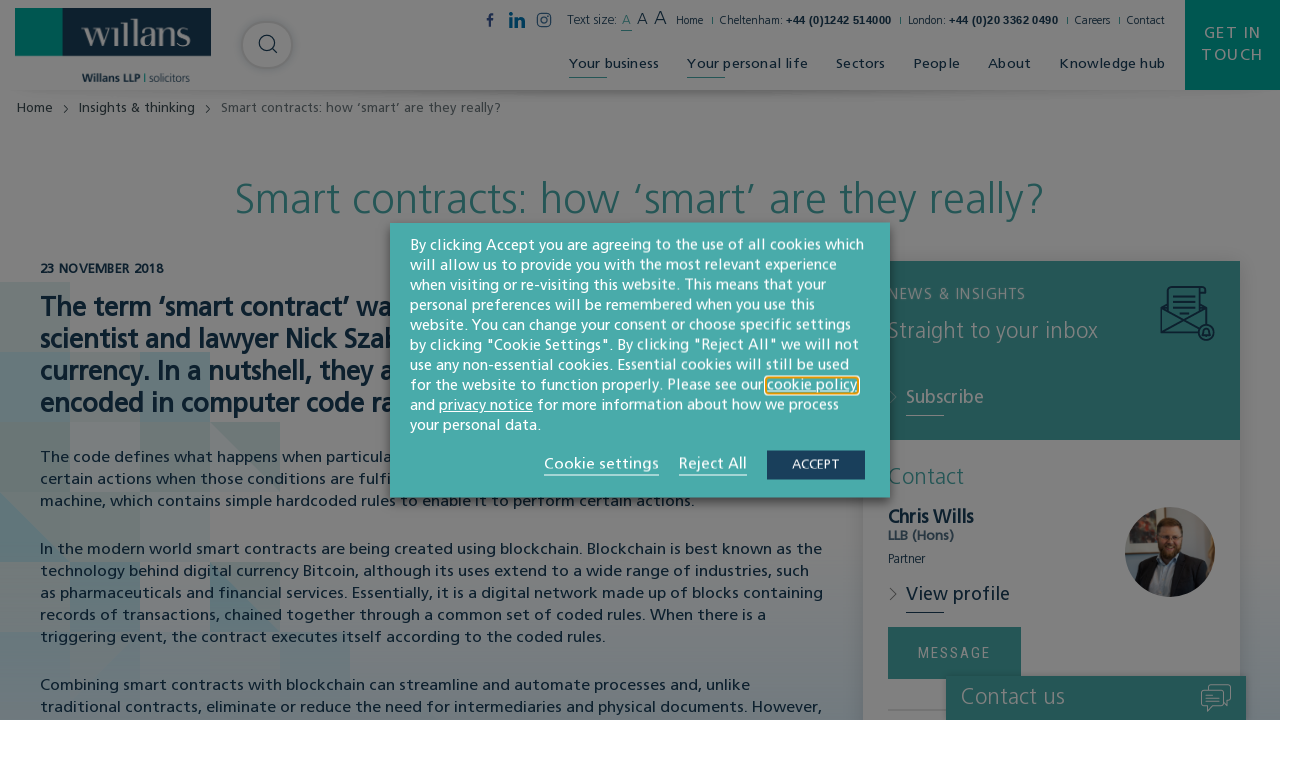

--- FILE ---
content_type: text/html; charset=UTF-8
request_url: https://www.willans.co.uk/knowledge/smart-contracts-how-smart-are-they-really/
body_size: 27395
content:
<!doctype html>
<html class="uk-height-1-1" lang="en-US" prefix="og: https://ogp.me/ns#">

<head>
	<meta charset="utf-8">
<script type="text/javascript">
/* <![CDATA[ */
var gform;gform||(document.addEventListener("gform_main_scripts_loaded",function(){gform.scriptsLoaded=!0}),document.addEventListener("gform/theme/scripts_loaded",function(){gform.themeScriptsLoaded=!0}),window.addEventListener("DOMContentLoaded",function(){gform.domLoaded=!0}),gform={domLoaded:!1,scriptsLoaded:!1,themeScriptsLoaded:!1,isFormEditor:()=>"function"==typeof InitializeEditor,callIfLoaded:function(o){return!(!gform.domLoaded||!gform.scriptsLoaded||!gform.themeScriptsLoaded&&!gform.isFormEditor()||(gform.isFormEditor()&&console.warn("The use of gform.initializeOnLoaded() is deprecated in the form editor context and will be removed in Gravity Forms 3.1."),o(),0))},initializeOnLoaded:function(o){gform.callIfLoaded(o)||(document.addEventListener("gform_main_scripts_loaded",()=>{gform.scriptsLoaded=!0,gform.callIfLoaded(o)}),document.addEventListener("gform/theme/scripts_loaded",()=>{gform.themeScriptsLoaded=!0,gform.callIfLoaded(o)}),window.addEventListener("DOMContentLoaded",()=>{gform.domLoaded=!0,gform.callIfLoaded(o)}))},hooks:{action:{},filter:{}},addAction:function(o,r,e,t){gform.addHook("action",o,r,e,t)},addFilter:function(o,r,e,t){gform.addHook("filter",o,r,e,t)},doAction:function(o){gform.doHook("action",o,arguments)},applyFilters:function(o){return gform.doHook("filter",o,arguments)},removeAction:function(o,r){gform.removeHook("action",o,r)},removeFilter:function(o,r,e){gform.removeHook("filter",o,r,e)},addHook:function(o,r,e,t,n){null==gform.hooks[o][r]&&(gform.hooks[o][r]=[]);var d=gform.hooks[o][r];null==n&&(n=r+"_"+d.length),gform.hooks[o][r].push({tag:n,callable:e,priority:t=null==t?10:t})},doHook:function(r,o,e){var t;if(e=Array.prototype.slice.call(e,1),null!=gform.hooks[r][o]&&((o=gform.hooks[r][o]).sort(function(o,r){return o.priority-r.priority}),o.forEach(function(o){"function"!=typeof(t=o.callable)&&(t=window[t]),"action"==r?t.apply(null,e):e[0]=t.apply(null,e)})),"filter"==r)return e[0]},removeHook:function(o,r,t,n){var e;null!=gform.hooks[o][r]&&(e=(e=gform.hooks[o][r]).filter(function(o,r,e){return!!(null!=n&&n!=o.tag||null!=t&&t!=o.priority)}),gform.hooks[o][r]=e)}});
/* ]]> */
</script>

	<meta http-equiv="x-ua-compatible" content="ie=edge">
	<meta name="viewport" content="width=device-width, initial-scale=1">
		<style>img:is([sizes="auto" i], [sizes^="auto," i]) { contain-intrinsic-size: 3000px 1500px }</style>
	<link rel='preconnect' href='https://fonts.googleapis.com' >
<link rel='preconnect' href='https://ajax.aspnetcdn.com' >
<link rel='preconnect' href='https://www.google.com' >
<link rel='preconnect' href='https://hello.myfonts.net' >
<link rel='preconnect' href='https://cdn.yoshki.com' >
<link rel='preconnect' href='https://fonts.gstatic.com' >
<link rel='preconnect' href='https://www.google-analytics.com' >
<link rel='preconnect' href='https://www.gstatic.com' >
<link rel='preconnect' href='https://www.reviewsolicitors.co.uk' >
<link rel='preconnect' href='https://www.googletagmanager.com' >

<!-- Search Engine Optimization by Rank Math PRO - https://rankmath.com/ -->
<title>Smart contracts: how ‘smart’ are they really? - Willans</title><link rel="preload" href="https://www.willans.co.uk/app/uploads/2019/06/home-optimized.mp4" as="video">
<meta name="description" content="Read more about Smart contracts: how ‘smart’ are they really? from one of Willans&#039; leading legal experts. For up to date legal news and information, subscribe"/>
<meta name="robots" content="follow, index, max-snippet:-1, max-video-preview:-1, max-image-preview:large"/>
<link rel="canonical" href="https://www.willans.co.uk/knowledge/smart-contracts-how-smart-are-they-really/" />
<meta property="og:locale" content="en_US" />
<meta property="og:type" content="article" />
<meta property="og:title" content="Smart contracts: how ‘smart’ are they really? - Willans" />
<meta property="og:description" content="Read more about Smart contracts: how ‘smart’ are they really? from one of Willans&#039; leading legal experts. For up to date legal news and information, subscribe" />
<meta property="og:url" content="https://www.willans.co.uk/knowledge/smart-contracts-how-smart-are-they-really/" />
<meta property="og:site_name" content="Willans" />
<meta property="article:section" content="Corporate &amp; commercial" />
<meta property="og:updated_time" content="2023-01-23T17:33:34+00:00" />
<meta property="article:published_time" content="2018-11-23T16:16:04+00:00" />
<meta property="article:modified_time" content="2023-01-23T17:33:34+00:00" />
<meta name="twitter:card" content="summary_large_image" />
<meta name="twitter:title" content="Smart contracts: how ‘smart’ are they really? - Willans" />
<meta name="twitter:description" content="Read more about Smart contracts: how ‘smart’ are they really? from one of Willans&#039; leading legal experts. For up to date legal news and information, subscribe" />
<meta name="twitter:label1" content="Written by" />
<meta name="twitter:data1" content="sozo_QXY3483XA" />
<meta name="twitter:label2" content="Time to read" />
<meta name="twitter:data2" content="1 minute" />
<script type="application/ld+json" class="rank-math-schema-pro">{"@context":"https://schema.org","@graph":[{"@type":["Person","Organization"],"@id":"https://www.willans.co.uk/#person","name":"Willans","logo":{"@type":"ImageObject","@id":"https://www.willans.co.uk/#logo","url":"https://www.willans.co.uk/app/uploads/2023/01/Willans-logo-PNG-with-transparent-background.png","contentUrl":"https://www.willans.co.uk/app/uploads/2023/01/Willans-logo-PNG-with-transparent-background.png","caption":"Willans","inLanguage":"en-US","width":"1616","height":"606"},"image":{"@type":"ImageObject","@id":"https://www.willans.co.uk/#logo","url":"https://www.willans.co.uk/app/uploads/2023/01/Willans-logo-PNG-with-transparent-background.png","contentUrl":"https://www.willans.co.uk/app/uploads/2023/01/Willans-logo-PNG-with-transparent-background.png","caption":"Willans","inLanguage":"en-US","width":"1616","height":"606"}},{"@type":"WebSite","@id":"https://www.willans.co.uk/#website","url":"https://www.willans.co.uk","name":"Willans","publisher":{"@id":"https://www.willans.co.uk/#person"},"inLanguage":"en-US"},{"@type":"BreadcrumbList","@id":"https://www.willans.co.uk/knowledge/smart-contracts-how-smart-are-they-really/#breadcrumb","itemListElement":[{"@type":"ListItem","position":"1","item":{"@id":"https://www.willans.co.uk","name":"Home"}},{"@type":"ListItem","position":"2","item":{"@id":"https://www.willans.co.uk/knowledge/smart-contracts-how-smart-are-they-really/","name":"Smart contracts: how \u2018smart\u2019 are they really?"}}]},{"@type":"WebPage","@id":"https://www.willans.co.uk/knowledge/smart-contracts-how-smart-are-they-really/#webpage","url":"https://www.willans.co.uk/knowledge/smart-contracts-how-smart-are-they-really/","name":"Smart contracts: how \u2018smart\u2019 are they really? - Willans","datePublished":"2018-11-23T16:16:04+00:00","dateModified":"2023-01-23T17:33:34+00:00","isPartOf":{"@id":"https://www.willans.co.uk/#website"},"inLanguage":"en-US","breadcrumb":{"@id":"https://www.willans.co.uk/knowledge/smart-contracts-how-smart-are-they-really/#breadcrumb"}},{"@type":"Person","@id":"https://www.willans.co.uk/knowledge/smart-contracts-how-smart-are-they-really/#author","name":"sozo_QXY3483XA","image":{"@type":"ImageObject","@id":"https://secure.gravatar.com/avatar/21d9c0a1042d4a8ff1d9e4bafea03911006abbd7fe45bf2266c608dc5dedae3a?s=96&amp;d=mm&amp;r=g","url":"https://secure.gravatar.com/avatar/21d9c0a1042d4a8ff1d9e4bafea03911006abbd7fe45bf2266c608dc5dedae3a?s=96&amp;d=mm&amp;r=g","caption":"sozo_QXY3483XA","inLanguage":"en-US"}},{"@type":"BlogPosting","headline":"Smart contracts: how \u2018smart\u2019 are they really? - Willans","datePublished":"2018-11-23T16:16:04+00:00","dateModified":"2023-01-23T17:33:34+00:00","author":{"@id":"https://www.willans.co.uk/knowledge/smart-contracts-how-smart-are-they-really/#author","name":"sozo_QXY3483XA"},"publisher":{"@id":"https://www.willans.co.uk/#person"},"description":"Read more about Smart contracts: how \u2018smart\u2019 are they really? from one of Willans&#039; leading legal experts. For up to date legal news and information, subscribe","name":"Smart contracts: how \u2018smart\u2019 are they really? - Willans","@id":"https://www.willans.co.uk/knowledge/smart-contracts-how-smart-are-they-really/#richSnippet","isPartOf":{"@id":"https://www.willans.co.uk/knowledge/smart-contracts-how-smart-are-they-really/#webpage"},"inLanguage":"en-US","mainEntityOfPage":{"@id":"https://www.willans.co.uk/knowledge/smart-contracts-how-smart-are-they-really/#webpage"}}]}</script>
<!-- /Rank Math WordPress SEO plugin -->

<style id='classic-theme-styles-inline-css' type='text/css'>
/*! This file is auto-generated */
.wp-block-button__link{color:#fff;background-color:#32373c;border-radius:9999px;box-shadow:none;text-decoration:none;padding:calc(.667em + 2px) calc(1.333em + 2px);font-size:1.125em}.wp-block-file__button{background:#32373c;color:#fff;text-decoration:none}
</style>
<link rel='stylesheet' id='app-css' href='https://www.willans.co.uk/app/themes/sozo/public/css/app-ujahvba.css?ver=6.8.3' type='text/css' media='all' />
<link rel='stylesheet' id='cookie-law-info-css' href='https://www.willans.co.uk/app/plugins/webtoffee-gdpr-cookie-consent/public/css/cookie-law-info-public.css?ver=2.6.5' type='text/css' media='all' />
<link rel='stylesheet' id='cookie-law-info-gdpr-css' href='https://www.willans.co.uk/app/plugins/webtoffee-gdpr-cookie-consent/public/css/cookie-law-info-gdpr.css?ver=2.6.5' type='text/css' media='all' />
<style id='cookie-law-info-gdpr-inline-css' type='text/css'>
.cli-modal-content, .cli-tab-content { background-color: #ffffff; }.cli-privacy-content-text, .cli-modal .cli-modal-dialog, .cli-tab-container p, a.cli-privacy-readmore { color: #000000; }.cli-tab-header { background-color: #f2f2f2; }.cli-tab-header, .cli-tab-header a.cli-nav-link,span.cli-necessary-caption,.cli-switch .cli-slider:after { color: #000000; }.cli-switch .cli-slider:before { background-color: #ffffff; }.cli-switch input:checked + .cli-slider:before { background-color: #ffffff; }.cli-switch .cli-slider { background-color: #e3e1e8; }.cli-switch input:checked + .cli-slider { background-color: #28a745; }.cli-modal-close svg { fill: #000000; }.cli-tab-footer .wt-cli-privacy-accept-all-btn { background-color: #00acad; color: #ffffff}.cli-tab-footer .wt-cli-privacy-accept-btn { background-color: #00acad; color: #ffffff}.cli-tab-header a:before{ border-right: 1px solid #000000; border-bottom: 1px solid #000000; }
</style>
<script type="text/javascript" id="cookie-law-info-js-extra">
/* <![CDATA[ */
var Cli_Data = {"nn_cookie_ids":["_cfuvid","rc::a","rc::c","csrftoken","YSC","VISITOR_INFO1_LIVE","VISITOR_PRIVACY_METADATA","_s","yt-remote-device-id","ytidb::LAST_RESULT_ENTRY_KEY","yt-player-headers-readable","yt-remote-connected-devices","yt-remote-session-app","yt-remote-cast-installed","yt-remote-session-name","yt-remote-fast-check-period","SESSION","debug","viewed_cookie_policy","CookieLawInfoConsent","JSESSIONID","vuid","_ga","_gid","__cf_bm","mgref","_gat","G"],"non_necessary_cookies":{"necessary":["_cfuvid","rc::a","rc::c","csrftoken","viewed_cookie_policy","CookieLawInfoConsent","cookielawinfo-checkbox-necessary","cookielawinfo-checkbox-functional","cookielawinfo-checkbox-performance","cookielawinfo-checkbox-analytics","cookielawinfo-checkbox-advertisement","cookielawinfo-checkbox-others","JSESSIONID"],"functional":["yt-remote-device-id","ytidb::LAST_RESULT_ENTRY_KEY","yt-player-headers-readable","yt-remote-connected-devices","yt-remote-session-app","yt-remote-cast-installed","yt-remote-session-name","yt-remote-fast-check-period","__cf_bm","mgref"],"analytics":["_s","vuid","_ga","_gid","_gat","G"],"advertisement":["YSC","VISITOR_INFO1_LIVE","VISITOR_PRIVACY_METADATA"],"others":["SESSION","debug"]},"cookielist":{"necessary":{"id":118,"status":true,"priority":0,"title":"Necessary","strict":true,"default_state":true,"ccpa_optout":false,"loadonstart":false},"functional":{"id":120,"status":true,"priority":5,"title":"Functional","strict":false,"default_state":true,"ccpa_optout":false,"loadonstart":false},"performance":{"id":121,"status":true,"priority":4,"title":"Performance","strict":false,"default_state":false,"ccpa_optout":false,"loadonstart":false},"analytics":{"id":122,"status":true,"priority":3,"title":"Analytics","strict":false,"default_state":false,"ccpa_optout":false,"loadonstart":false},"advertisement":{"id":123,"status":true,"priority":2,"title":"Advertisement","strict":false,"default_state":false,"ccpa_optout":false,"loadonstart":false},"others":{"id":124,"status":true,"priority":1,"title":"Others","strict":false,"default_state":false,"ccpa_optout":false,"loadonstart":false}},"ajax_url":"https:\/\/www.willans.co.uk\/wp\/wp-admin\/admin-ajax.php","current_lang":"en","security":"07ffa142c2","eu_countries":["GB"],"geoIP":"disabled","use_custom_geolocation_api":"","custom_geolocation_api":"https:\/\/geoip.cookieyes.com\/geoip\/checker\/result.php","consentVersion":"1","strictlyEnabled":["necessary","obligatoire"],"cookieDomain":"","privacy_length":"250","ccpaEnabled":"","ccpaRegionBased":"","ccpaBarEnabled":"","ccpaType":"gdpr","triggerDomRefresh":"","secure_cookies":""};
var log_object = {"ajax_url":"https:\/\/www.willans.co.uk\/wp\/wp-admin\/admin-ajax.php"};
/* ]]> */
</script>
<script type="text/javascript" src="https://www.willans.co.uk/app/plugins/webtoffee-gdpr-cookie-consent/public/js/cookie-law-info-public.js?ver=2.6.5" id="cookie-law-info-js" defer></script>
		<script>
			const redact_ad_data = false;
			let wt_cli_ad_storage, wt_cli_analytics_storage, wt_cli_functionality_storage, wt_cli_waiting_period;
			let wt_url_passthrough = true;
			let wt_cli_bypass = 0;
			// Set values for wt_cli_advertisement_category, wt_cli_analytics_category, wt_cli_functional_category
			let wt_cli_advertisement_category = 'advertisement';
			let wt_cli_analytics_category = 'analytics';
			let wt_cli_functional_category = 'functional';

			window.dataLayer = window.dataLayer || [];
			//Set default state 
			update_default_state(wt_cli_advertisement_category, wt_cli_analytics_category, wt_cli_functional_category);

			function update_default_state(wt_cli_advertisement_category, wt_cli_analytics_category, wt_cli_functional_category) {
				let wt_cookie_policy_val = getCookie(`viewed_cookie_policy`, true);
				let wt_analytics_cookie_val = getCookie(`cookielawinfo-checkbox-${wt_cli_analytics_category}`);
				let wt_advertisement_cookie_val = getCookie(`cookielawinfo-checkbox-${wt_cli_advertisement_category}`);
				let wt_functional_cookie_val = getCookie(`cookielawinfo-checkbox-${wt_cli_functional_category}`);
				wt_cli_ad_storage = (wt_advertisement_cookie_val === 'yes' && wt_cookie_policy_val) ? 'granted' : 'denied';
				wt_cli_analytics_storage = (wt_analytics_cookie_val === 'yes' && wt_cookie_policy_val) ? 'granted' : 'denied';
				wt_cli_functionality_storage = (wt_functional_cookie_val === 'yes' && wt_cookie_policy_val) ? 'granted' : 'denied';
				wt_cli_waiting_period = 500;
				//Support for cookie scanner
				if (wt_cli_bypass) {
					wt_cli_ad_storage = wt_cli_analytics_storage = wt_cli_functionality_storage = 'granted';
					wt_cli_waiting_period = 100;
				}
				gtag("consent", "default", {
					ad_storage: "denied",
					ad_user_data: "denied",
					ad_personalization: "denied",
					analytics_storage: "denied",
					functionality_storage: "denied",
					personalization_storage: "denied",
					security_storage: "granted",
					wait_for_update: wt_cli_waiting_period,
				});
			}

			function gtag() {
				dataLayer.push(arguments);
			}
			gtag("set", "developer_id.dZDk4Nz", true);
			gtag("set", "ads_data_redaction", true);
			gtag("set", "url_passthrough", wt_url_passthrough);

			//Check whether already given consent 
			let wt_viewed_cookie_policy = getCookie(`viewed_cookie_policy`, true);
			if(wt_viewed_cookie_policy) {
				checkConsentInitialized();
			}
			// Check if banner is hidden and initialize consent
			document.addEventListener("cliBannerVisibility", function(event) {
				if (event.detail.visible === false) {
					checkConsentInitialized();
				}
			});
			document.addEventListener("cli_consent_update", function() {
				checkConsentInitialized();
			});
			function checkConsentInitialized() {
				// Define a variable to store the retry interval
				const retryInterval = 100; // milliseconds

				function tryToUpdateConsent() {
					// Check if CLI.consent is not loaded yet
					if (typeof CLI === 'undefined' || Object.keys(CLI.consent).length === 0) {
						// If not loaded, wait for the retry interval and retry
						setTimeout(tryToUpdateConsent, retryInterval);
						return;
					}
					// If CLI.consent is loaded, proceed with updating consent status
					setTimeout(update_consent_status, 500); // Delaying the function call for 0.5 seconds
				}

				// Start the initial attempt to update consent
				tryToUpdateConsent();
			}

			function update_consent_status() {
				// Your logic for accepting cookie consent
				wt_cli_ad_storage = 'denied';
				wt_cli_analytics_storage = 'denied';
				wt_cli_functionality_storage = 'denied';
				if (CLI.consent[wt_cli_advertisement_category] == true) {
					wt_cli_ad_storage = 'granted';
				}
				if (CLI.consent[wt_cli_analytics_category] == true) {
					wt_cli_analytics_storage = 'granted';
				}
				if (CLI.consent[wt_cli_functional_category] == true) {
					wt_cli_functionality_storage = 'granted';
				}
				// Access cliBlocker.cliShowBar value
				let isBannerDisabled = cliBlocker.cliShowBar;
				//Support for cookie scanner
				if (wt_cli_bypass || !isBannerDisabled) {
					wt_cli_ad_storage = wt_cli_analytics_storage = wt_cli_functionality_storage = 'granted';
					wt_cli_waiting_period = 100;
				}
				gtag('consent', 'update', {
					'ad_storage': wt_cli_ad_storage,
					'ad_user_data': wt_cli_ad_storage,
					'ad_personalization': wt_cli_ad_storage,
					'analytics_storage': wt_cli_analytics_storage,
					'functionality_storage': wt_cli_functionality_storage,
					'personalization_storage': wt_cli_functionality_storage,
					'security_storage': "granted",
				});
				set_ads_data_redaction();
			}

			function set_ads_data_redaction() {
				if (redact_ad_data && wt_cli_ad_storage == 'denied') {
					gtag('set', 'ads_data_redaction', true);
				}
			}

			function getCookie(name, force = false) {
				const value = "; " + document.cookie;
				const parts = value.split("; " + name + "=");
				if (parts.length === 2) {
					return parts.pop().split(";").shift();
				}
				return force ? false : 'no'; // Return 'false' if cookie doesn't exist and force is true
			}
		</script>
	<meta name="tec-api-version" content="v1"><meta name="tec-api-origin" content="https://www.willans.co.uk"><link rel="alternate" href="https://www.willans.co.uk/wp-json/tribe/events/v1/" /><script type="text/plain" data-cli-class="cli-blocker-script" data-cli-label="Google Tag Manager"  data-cli-script-type="analytics" data-cli-block="true" data-cli-block-if-ccpa-optout="false" data-cli-element-position="head" id="google_gtagjs" src="https://www.googletagmanager.com/gtag/js?id=G-GXSCGJDD9F" async="async"></script>
<script type="text/javascript" id="google_gtagjs-inline">
/* <![CDATA[ */
window.dataLayer = window.dataLayer || [];function gtag(){dataLayer.push(arguments);}gtag('js', new Date());gtag('config', 'G-GXSCGJDD9F', {} );
/* ]]> */
</script>
	<link rel="apple-touch-icon" sizes="180x180" href="/apple-touch-icon.png">
	<link rel="icon" type="image/png" sizes="32x32" href="/favicon-32x32.png">
	<link rel="icon" type="image/png" sizes="16x16" href="/favicon-16x16.png">
	<link rel="manifest" href="/site.webmanifest">
	<link rel="mask-icon" href="/safari-pinned-tab.svg" color="#4a90e2">
	<meta name="msapplication-TileColor" content="#ffffff">
	<meta name="theme-color" content="#ffffff">

	<link href="https://fonts.googleapis.com/css?family=Roboto+Condensed:400&display=swap" rel="stylesheet">

	<script type="text/javascript">
		var customPath = "/app/themes/sozo";
	</script>
	<script type="text/javascript" src="https://www.willans.co.uk/app/themes/sozo/webfonts/webfonts.js" defer></script>

						<script type="text/plain" data-cli-class="cli-blocker-script" data-cli-label="Google Tag Manager"  data-cli-script-type="analytics" data-cli-block="true" data-cli-block-if-ccpa-optout="false" data-cli-element-position="head">
				(function(w, d, s, l, i) {
					w[l] = w[l] || [];
					w[l].push({
						'gtm.start': new Date().getTime(),
						event: 'gtm.js'
					});
					var f = d.getElementsByTagName(s)[0],
						j = d.createElement(s),
						dl = l != 'dataLayer' ? '&l=' + l : '';
					j.async = true;
					j.src =
						'https://www.googletagmanager.com/gtm.js?id=' + i + dl;
					f.parentNode.insertBefore(j, f);
				})(window, document, 'script', 'dataLayer', 'GTM-KMKGPKN');
			</script>
			
	<script type="application/ld+json">
{
  "@context": "http://schema.org",
  "@type": "Organization",
  "@id":  "https://www.willans.co.uk",
  "url": "https://www.willans.co.uk",
  "logo": "https://www.willans.co.uk/app/themes/sozo/public/images/svg_icons/logo.svg",
  "location": {
    "@type": "Place",
    "address": {
      "@type": "PostalAddress",
      "addressLocality": "Cheltenham",
      "addressRegion": "Gloucestershire ",
      "postalCode": "GL50 1QZ",
      "streetAddress": "34 Imperial Square"
    },
    "name": "Willans"
  },
  "name": "Willans LLP"
}
</script>		<script type="application/ld+json">
{
  "@context": "http://schema.org",
  "@type": "BlogPosting",
  "mainEntityOfPage":{
    "@type":"WebPage",
    "@id":"https://www.willans.co.uk/knowledge/smart-contracts-how-smart-are-they-really/"
  },
  "headline": "Smart contracts: how ‘smart’ are they really?",
  "image": {
    "@type": "ImageObject",
    "url": "{img_url}",
    "height": "{img_height}",
    "width": "{img_width}"
  },
  "datePublished": "2018-11-23T16:16:04+00:00",
  "dateModified": "2023-01-23T17:33:34+00:00",
  "author": {
    "@type": "Person",
    "name": "sozo_QXY3483XA"
  },
  "publisher": {
    "@type": "Organization",
    "name": "Willans LLP",
    "logo": {
      "@type": "ImageObject",
      "url": "https://www.willans.co.uk/app/themes/sozo/public/images/svg_icons/logo.svg",
      "width": "",
      "height": ""
    }
  },
  "description": ""
}
</script>	</head>

<body class="wp-singular post-template-default single single-post postid-1189 single-format-standard wp-theme-sozo tribe-no-js page-template-sozo-tonik-starter-theme">
<div style="display: none;" class="browser-warning uk-text-center uk-padding-small" id="browser-warning">
	<p class="uk-margin-remove">
		You are using an <strong>outdated</strong> browser. Please <a href="http://browsehappy.com/">upgrade your browser</a> to improve your experience
	</p>
</div>


<div id="offcanvas" uk-offcanvas="overlay: true; mode: push; flip: true">
	<div class="uk-offcanvas-bar">

		<span class="uk-offcanvas-close uk-text-7">
			<span uk-icon="icon: chevron-left; ratio: 0.5" class="uk-margin-xsmall-right"></span> Back
		</span>

		<div>
			<ul class="uk-list js-offcanvas-menu uk-list-chevrons uk-margin-top">
								<li>
					<a href="https://www.willans.co.uk/help-for-every-stage-of-business/" >Your business</a>
											<span class="uk-float-right" uk-toggle="target: #drop-1;  animation: uk-animation-slide-top-small"><span uk-icon="icon: chevron-down; ratio: 0.5;"></span></span>
						<div id="drop-1" hidden>
						    <ul class="uk-list uk-list-submenu uk-margin-remove">
												<li><a href="https://www.willans.co.uk/service/corporate/">Corporate</a>
															<span class="uk-float-right" uk-toggle="target: #drop-2;  animation: uk-animation-slide-top-small"><span uk-icon="icon: chevron-down; ratio: 0.5;"></span></span>
								<div id="drop-2" hidden>
								    <ul class="uk-list uk-list-submenu uk-margin-remove">
																				<li>
																						<a href="https://www.willans.co.uk/service/corporate/business-funding-investments/">Business funding &amp; investments</a>
																					</li>
																															<li>
																						<a href="https://www.willans.co.uk/service/corporate/joint-ventures-business-ownership-agreements/">Joint ventures &amp; business ownership agreements</a>
																					</li>
																															<li>
																						<a href="https://www.willans.co.uk/service/corporate/business-exit-succession-planning/">Business exit &amp; succession planning</a>
																					</li>
																															<li>
																						<a href="https://www.willans.co.uk/service/corporate/business-reorganisations/">Business reorganisations</a>
																					</li>
																															<li>
																						<a href="https://www.willans.co.uk/service/corporate/company-law-advice/">Company law advice</a>
																					</li>
																															<li>
																						<a href="https://www.willans.co.uk/service/corporate/sales-mergers-acquisitions/">Sales, mergers &amp; acquisitions</a>
																					</li>
																															<li>
																						<a href="https://www.willans.co.uk/service/corporate/starting-a-business/">Starting a business</a>
																					</li>
																														</ul>
								</div>
													</li>
												<li><a href="https://www.willans.co.uk/service/commercial/">Commercial</a>
															<span class="uk-float-right" uk-toggle="target: #drop-3;  animation: uk-animation-slide-top-small"><span uk-icon="icon: chevron-down; ratio: 0.5;"></span></span>
								<div id="drop-3" hidden>
								    <ul class="uk-list uk-list-submenu uk-margin-remove">
																				<li>
																						<a href="https://www.willans.co.uk/service/commercial/fixed-price-support/">Fixed-price support</a>
																					</li>
																															<li>
																						<a href="https://www.willans.co.uk/service/commercial/intellectual-property/">Intellectual property & protection</a>
																					</li>
																															<li>
																						<a href="https://www.willans.co.uk/service/commercial/gdpr-data-protection/">GDPR &amp; data protection</a>
																					</li>
																															<li>
																						<a href="https://www.willans.co.uk/service/commercial/contracts-agreements/">Business contracts &amp; agreements</a>
																					</li>
																														</ul>
								</div>
													</li>
												<li><a href="https://www.willans.co.uk/service/real-estate/">Real estate</a>
															<span class="uk-float-right" uk-toggle="target: #drop-4;  animation: uk-animation-slide-top-small"><span uk-icon="icon: chevron-down; ratio: 0.5;"></span></span>
								<div id="drop-4" hidden>
								    <ul class="uk-list uk-list-submenu uk-margin-remove">
																				<li>
																						<a href="https://www.willans.co.uk/service/real-estate/construction/">Construction law</a>
																					</li>
																															<li>
																						<a href="https://www.willans.co.uk/service/real-estate/land-development/">Land development</a>
																					</li>
																															<li>
																						<a href="https://www.willans.co.uk/service/real-estate/sales-acquisitions/">Sales &amp; acquisitions</a>
																					</li>
																															<li>
																						<a href="https://www.willans.co.uk/service/real-estate/leases/">Leases</a>
																					</li>
																															<li>
																						<a href="https://www.willans.co.uk/service/real-estate/finance/">Property finance</a>
																					</li>
																															<li>
																						<a href="https://www.willans.co.uk/service/litigation-dispute-resolution/property-litigation/">Property litigation</a>
																					</li>
																															<li>
																						<a href="https://www.willans.co.uk/service/agriculture-rural-affairs/">Agriculture &amp; rural affairs</a>
																					</li>
																														</ul>
								</div>
													</li>
												<li><a href="https://www.willans.co.uk/service/agriculture-land-development/">Agriculture, land & development</a>
															<span class="uk-float-right" uk-toggle="target: #drop-5;  animation: uk-animation-slide-top-small"><span uk-icon="icon: chevron-down; ratio: 0.5;"></span></span>
								<div id="drop-5" hidden>
								    <ul class="uk-list uk-list-submenu uk-margin-remove">
																				<li>
																						<a href="https://www.willans.co.uk/sector/land-development/">Land & development</a>
																					</li>
																															<li>
																						<a href="https://www.willans.co.uk/sector/farming-rural-affairs/">Farming &amp; rural affairs</a>
																					</li>
																															<li>
																						<a href="https://www.willans.co.uk/service/agriculture-rural-affairs/agricultural-tenancies/">Agricultural tenancies</a>
																					</li>
																															<li>
																						<a href="https://www.willans.co.uk/service/agriculture-rural-affairs/farm-sales-purchases/">Sales &amp; purchases</a>
																					</li>
																															<li>
																						<a href="https://www.willans.co.uk/service/agriculture-rural-affairs/partnerships-structures/">Partnerships &amp; business structures</a>
																					</li>
																															<li>
																						<a href="https://www.willans.co.uk/sector/energy/">Renewable energy</a>
																					</li>
																														</ul>
								</div>
													</li>
												<li><a href="https://www.willans.co.uk/service/employment-business-immigration/">Employment &amp; business immigration</a>
															<span class="uk-float-right" uk-toggle="target: #drop-6;  animation: uk-animation-slide-top-small"><span uk-icon="icon: chevron-down; ratio: 0.5;"></span></span>
								<div id="drop-6" hidden>
								    <ul class="uk-list uk-list-submenu uk-margin-remove">
																				<li>
																						<a href="https://www.willans.co.uk/service/employment-business-immigration/employment-disputes/">Employment disputes</a>
																					</li>
																															<li>
																						<a href="https://www.willans.co.uk/service/employment-business-immigration/difficult-employees/">Difficult employees</a>
																					</li>
																															<li>
																						<a href="https://www.willans.co.uk/service/employment-business-immigration/redundancies-transfers/">Redundancies &amp; transfers</a>
																					</li>
																															<li>
																						<a href="https://www.willans.co.uk/service/employment-business-immigration/business-immigration-solicitors/">Business immigration</a>
																					</li>
																															<li>
																						<a href="https://www.willans.co.uk/service/employment-business-immigration/fixed-fee-legal-support-for-employers/">Fixed fee legal support</a>
																					</li>
																															<li>
																						<a href="https://www.willans.co.uk/service/employment-business-immigration/training-solutions/">Training solutions</a>
																					</li>
																															<li>
																						<a href="https://www.willans.co.uk/service/employment-business-immigration/hr-support/">HR support</a>
																					</li>
																														</ul>
								</div>
													</li>
												<li><a href="https://www.willans.co.uk/service/litigation-dispute-resolution/">Litigation &amp; dispute resolution</a>
															<span class="uk-float-right" uk-toggle="target: #drop-7;  animation: uk-animation-slide-top-small"><span uk-icon="icon: chevron-down; ratio: 0.5;"></span></span>
								<div id="drop-7" hidden>
								    <ul class="uk-list uk-list-submenu uk-margin-remove">
																				<li>
																						<a href="https://www.willans.co.uk/service/litigation-dispute-resolution/contractual-disputes/">Contractual disputes</a>
																					</li>
																															<li>
																						<a href="https://www.willans.co.uk/service/litigation-dispute-resolution/debt-recovery/">Debt recovery</a>
																					</li>
																															<li>
																						<a href="https://www.willans.co.uk/service/litigation-dispute-resolution/intellectual-property-disputes/">Intellectual property disputes</a>
																					</li>
																															<li>
																						<a href="https://www.willans.co.uk/service/litigation-dispute-resolution/mediation/">Mediation</a>
																					</li>
																															<li>
																						<a href="https://www.willans.co.uk/service/litigation-dispute-resolution/shareholder-dispute-solicitors/">Partnership & shareholder disputes</a>
																					</li>
																															<li>
																						<a href="https://www.willans.co.uk/service/litigation-dispute-resolution/professional-negligence/">Professional negligence</a>
																					</li>
																															<li>
																						<a href="https://www.willans.co.uk/service/litigation-dispute-resolution/property-litigation/">Property litigation</a>
																					</li>
																															<li>
																						<a href="https://www.willans.co.uk/service/litigation-dispute-resolution/classic-cars/">Classic car disputes</a>
																					</li>
																														</ul>
								</div>
													</li>
												<li><a href="https://www.willans.co.uk/service/global/">Global companies doing business in the UK</a>
															<span class="uk-float-right" uk-toggle="target: #drop-8;  animation: uk-animation-slide-top-small"><span uk-icon="icon: chevron-down; ratio: 0.5;"></span></span>
								<div id="drop-8" hidden>
								    <ul class="uk-list uk-list-submenu uk-margin-remove">
																				<li>
																						<a href="https://www.willans.co.uk/service/global/business-structures/">Business structures</a>
																					</li>
																															<li>
																						<a href="https://www.willans.co.uk/service/global/commercial-issues/">Commercial issues</a>
																					</li>
																															<li>
																						<a href="https://www.willans.co.uk/service/global/business-immigration-advice/">Business immigration advice</a>
																					</li>
																															<li>
																						<a href="https://www.willans.co.uk/service/global/gdpr/">Data protection &amp; GDPR</a>
																					</li>
																															<li>
																						<a href="https://www.willans.co.uk/service/global/business-premises/">Business premises</a>
																					</li>
																														</ul>
								</div>
													</li>
												<li><a href="https://www.willans.co.uk/help-for-every-stage-of-business/">Help for every stage of business</a>
													</li>
													</ul>
						</div>
									</li>
								<li>
					<a href="https://www.willans.co.uk/help-for-every-stage-of-life/" >Your personal life</a>
											<span class="uk-float-right" uk-toggle="target: #drop-9;  animation: uk-animation-slide-top-small"><span uk-icon="icon: chevron-down; ratio: 0.5;"></span></span>
						<div id="drop-9" hidden>
						    <ul class="uk-list uk-list-submenu uk-margin-remove">
												<li><a href="https://www.willans.co.uk/service/family-relationships-and-divorce/">Family, relationships &amp; divorce</a>
															<span class="uk-float-right" uk-toggle="target: #drop-10;  animation: uk-animation-slide-top-small"><span uk-icon="icon: chevron-down; ratio: 0.5;"></span></span>
								<div id="drop-10" hidden>
								    <ul class="uk-list uk-list-submenu uk-margin-remove">
																				<li>
																						<span class="uk-text-faded">Starting a relationship</span>
																					</li>
																			    		<ul class="uk-list uk-margin-remove-bottom uk-margin-xsmall-top">
																								<li><a href="https://www.willans.co.uk/service/family-relationships-and-divorce/starting-a-relationship/pre-nups/">Prenuptial agreements</a></li>
																								<li><a href="https://www.willans.co.uk/service/family-relationships-and-divorce/starting-a-relationship/cohabitation-agreements/">Cohabitation agreements</a></li>
																				    		</ul>
																															<li>
																						<span class="uk-text-faded">Ending a relationship</span>
																					</li>
																			    		<ul class="uk-list uk-margin-remove-bottom uk-margin-xsmall-top">
																								<li><a href="https://www.willans.co.uk/service/family-relationships-and-divorce/ending-a-relationship/divorce-or-separation/">Divorce or separation</a></li>
																								<li><a href="https://www.willans.co.uk/service/family-relationships-and-divorce/ending-a-relationship/financial-issues-agreements/">Financial issues &amp; agreements</a></li>
																								<li><a href="https://www.willans.co.uk/service/family-relationships-and-divorce/ending-a-relationship/children/">Children</a></li>
																				    		</ul>
																														</ul>
								</div>
													</li>
												<li><a href="https://www.willans.co.uk/service/property/">Property</a>
															<span class="uk-float-right" uk-toggle="target: #drop-11;  animation: uk-animation-slide-top-small"><span uk-icon="icon: chevron-down; ratio: 0.5;"></span></span>
								<div id="drop-11" hidden>
								    <ul class="uk-list uk-list-submenu uk-margin-remove">
																				<li>
																						<a href="https://www.willans.co.uk/service/property/transferring-a-share-of-your-property/">Transferring a share of your property</a>
																					</li>
																															<li>
																						<a href="https://www.willans.co.uk/service/property/freeholds-lease-extensions/">Freeholds &amp; lease extensions</a>
																					</li>
																															<li>
																						<a href="https://www.willans.co.uk/service/property/country-houses-farms-estates/">Country houses, farms &amp; estates</a>
																					</li>
																															<li>
																						<a href="https://www.willans.co.uk/service/property/buying-selling/">Buying &amp; selling</a>
																					</li>
																															<li>
																						<a href="https://www.willans.co.uk/service/property/buy-to-let/">Buy to let</a>
																					</li>
																															<li>
																						<a href="https://www.willans.co.uk/service/disputes/property-disputes/">Property disputes</a>
																					</li>
																														</ul>
								</div>
													</li>
												<li><a href="https://www.willans.co.uk/service/wills-trusts-probate/">Wills, trusts &amp; probate</a>
															<span class="uk-float-right" uk-toggle="target: #drop-12;  animation: uk-animation-slide-top-small"><span uk-icon="icon: chevron-down; ratio: 0.5;"></span></span>
								<div id="drop-12" hidden>
								    <ul class="uk-list uk-list-submenu uk-margin-remove">
																				<li>
																						<a href="https://www.willans.co.uk/service/wills-trusts-probate/wills/">Creating a will</a>
																					</li>
																															<li>
																						<a href="https://www.willans.co.uk/service/wills-trusts-probate/powers-of-attorney/">Powers of attorney</a>
																					</li>
																															<li>
																						<a href="https://www.willans.co.uk/service/wills-trusts-probate/probate/">Probate</a>
																					</li>
																															<li>
																						<a href="https://www.willans.co.uk/service/wills-trusts-probate/court-of-protection/">Court of Protection & deputyship</a>
																					</li>
																															<li>
																						<a href="https://www.willans.co.uk/service/wills-trusts-probate/asset-protection-trusts/">Asset protection &amp; trusts</a>
																					</li>
																															<li>
																						<a href="https://www.willans.co.uk/service/wills-trusts-probate/protecting-business-interests/">Protecting your business interests</a>
																					</li>
																															<li>
																						<a href="https://www.willans.co.uk/service/wills-trusts-probate/elderly-vulnerable/">Elderly &amp; vulnerable people</a>
																					</li>
																															<li>
																						<a href="https://www.willans.co.uk/service/disputes/inheritance-disputes/">Inheritance &amp; trust disputes</a>
																					</li>
																														</ul>
								</div>
													</li>
												<li><a href="https://www.willans.co.uk/service/disputes/">Disputes</a>
															<span class="uk-float-right" uk-toggle="target: #drop-13;  animation: uk-animation-slide-top-small"><span uk-icon="icon: chevron-down; ratio: 0.5;"></span></span>
								<div id="drop-13" hidden>
								    <ul class="uk-list uk-list-submenu uk-margin-remove">
																				<li>
																						<a href="https://www.willans.co.uk/service/disputes/debt-recovery-private/">Recovering debt</a>
																					</li>
																															<li>
																						<a href="https://www.willans.co.uk/service/disputes/property-disputes/">Property disputes</a>
																					</li>
																															<li>
																						<a href="https://www.willans.co.uk/service/disputes/inheritance-disputes/">Inheritance &amp; trust disputes</a>
																					</li>
																															<li>
																						<a href="https://www.willans.co.uk/service/disputes/negligence-contract-disputes/">Negligence &amp; contract disputes</a>
																					</li>
																															<li>
																						<a href="https://www.willans.co.uk/service/litigation-dispute-resolution/shareholder-dispute-solicitors/">Partnership & shareholder disputes</a>
																					</li>
																															<li>
																						<a href="https://www.willans.co.uk/service/litigation-dispute-resolution/classic-cars/">Classic car disputes</a>
																					</li>
																														</ul>
								</div>
													</li>
												<li><a href="https://www.willans.co.uk/service/employment/">Employment</a>
															<span class="uk-float-right" uk-toggle="target: #drop-14;  animation: uk-animation-slide-top-small"><span uk-icon="icon: chevron-down; ratio: 0.5;"></span></span>
								<div id="drop-14" hidden>
								    <ul class="uk-list uk-list-submenu uk-margin-remove">
																				<li>
																						<a href="https://www.willans.co.uk/service/employment/senior-executive-severance-or-redundancy/">Senior executive severance or redundancy</a>
																					</li>
																															<li>
																						<a href="https://www.willans.co.uk/service/employment/disputes-tribunals/">Disputes &amp; tribunals</a>
																					</li>
																															<li>
																						<a href="https://www.willans.co.uk/service/litigation-dispute-resolution/shareholder-dispute-solicitors/">Partnership & shareholder disputes</a>
																					</li>
																														</ul>
								</div>
													</li>
												<li><a href="https://www.willans.co.uk/help-for-every-stage-of-life/">Help for every stage of life</a>
													</li>
													</ul>
						</div>
									</li>
								<li>
					<a href="https://www.willans.co.uk/sectors/" >Sectors</a>
											<span class="uk-float-right" uk-toggle="target: #drop-15;  animation: uk-animation-slide-top-small"><span uk-icon="icon: chevron-down; ratio: 0.5;"></span></span>
						<div id="drop-15" hidden>
						    <ul class="uk-list uk-list-submenu uk-margin-remove">
												<li><a href="https://www.willans.co.uk/sector/charities-and-nfps/">Charities &amp; not-for-profit organisations</a>
													</li>
												<li><a href="https://www.willans.co.uk/sector/hospitality-leisure/">Hospitality &amp; leisure</a>
													</li>
												<li><a href="https://www.willans.co.uk/sector/manufacturing-engineering/">Manufacturing &amp; engineering</a>
													</li>
												<li><a href="https://www.willans.co.uk/sector/professional-practices/">Professional practices</a>
													</li>
												<li><a href="https://www.willans.co.uk/sector/energy/">Renewable energy</a>
													</li>
												<li><a href="https://www.willans.co.uk/sector/retail/">Retail</a>
													</li>
												<li><a href="https://www.willans.co.uk/sector/sports-media/">Sports & media</a>
													</li>
												<li><a href="https://www.willans.co.uk/sector/technology/">Technology</a>
													</li>
												<li><a href="https://www.willans.co.uk/sector/land-development/">Land & development</a>
													</li>
												<li><a href="https://www.willans.co.uk/sector/farming-rural-affairs/">Farming &amp; rural affairs</a>
													</li>
													</ul>
						</div>
									</li>
								<li>
					<a href="https://www.willans.co.uk/people/" >People</a>
									</li>
								<li>
					<a href="https://www.willans.co.uk/about/" >About</a>
											<span class="uk-float-right" uk-toggle="target: #drop-16;  animation: uk-animation-slide-top-small"><span uk-icon="icon: chevron-down; ratio: 0.5;"></span></span>
						<div id="drop-16" hidden>
						    <ul class="uk-list uk-list-submenu uk-margin-remove">
												<li><a href="https://www.willans.co.uk/about/">Why Willans</a>
													</li>
												<li><a href="https://www.willans.co.uk/history/">History</a>
													</li>
												<li><a href="https://www.willans.co.uk/locations/">Locations</a>
															<span class="uk-float-right" uk-toggle="target: #drop-17;  animation: uk-animation-slide-top-small"><span uk-icon="icon: chevron-down; ratio: 0.5;"></span></span>
								<div id="drop-17" hidden>
								    <ul class="uk-list uk-list-submenu uk-margin-remove">
																				<li>
																						<a href="https://www.willans.co.uk/location/cheltenham/">Cheltenham head office</a>
																					</li>
																														</ul>
								</div>
													</li>
												<li><a href="https://www.willans.co.uk/legal-regulatory-info/">Legal &amp; regulatory info</a>
													</li>
												<li><a href="https://www.willans.co.uk/charity-and-community/">Charity & community</a>
													</li>
												<li><a href="https://www.willans.co.uk/case-studies/">Case studies</a>
													</li>
												<li><a href="https://www.willans.co.uk/our-fees/">Our fees</a>
															<span class="uk-float-right" uk-toggle="target: #drop-18;  animation: uk-animation-slide-top-small"><span uk-icon="icon: chevron-down; ratio: 0.5;"></span></span>
								<div id="drop-18" hidden>
								    <ul class="uk-list uk-list-submenu uk-margin-remove">
																				<li>
																						<a href="https://www.willans.co.uk/our-fees/residential-purchases-sales/">Residential purchases & sales</a>
																					</li>
																															<li>
																						<a href="https://www.willans.co.uk/our-fees/probate/">Probate</a>
																					</li>
																															<li>
																						<a href="https://www.willans.co.uk/our-fees/employment-tribunals/">Employment tribunals</a>
																					</li>
																															<li>
																						<a href="https://www.willans.co.uk/our-fees/fees-debt-recovery/">Debt recovery</a>
																					</li>
																														</ul>
								</div>
													</li>
													</ul>
						</div>
									</li>
								<li>
					<a href="https://www.willans.co.uk/knowledge/" >Knowledge hub</a>
											<span class="uk-float-right" uk-toggle="target: #drop-19;  animation: uk-animation-slide-top-small"><span uk-icon="icon: chevron-down; ratio: 0.5;"></span></span>
						<div id="drop-19" hidden>
						    <ul class="uk-list uk-list-submenu uk-margin-remove">
												<li><a href="https://www.willans.co.uk/knowledge/">Knowledge hub</a>
													</li>
												<li><a href="https://www.willans.co.uk/insight/">Insights &amp; thinking</a>
													</li>
												<li><a href="https://www.willans.co.uk/events/">Events &amp; training</a>
													</li>
												<li><a href="https://www.willans.co.uk/webinars/">Webinars on catch-up</a>
													</li>
												<li><a href="https://www.willans.co.uk/guides/">Resources</a>
															<span class="uk-float-right" uk-toggle="target: #drop-20;  animation: uk-animation-slide-top-small"><span uk-icon="icon: chevron-down; ratio: 0.5;"></span></span>
								<div id="drop-20" hidden>
								    <ul class="uk-list uk-list-submenu uk-margin-remove">
																				<li>
																						<a href="https://www.willans.co.uk/guides/your-life-law-newsletter/">Your Life & the Law</a>
																					</li>
																															<li>
																						<a href="https://www.willans.co.uk/guides/employment-law-dispatches/">Employment Law Dispatches</a>
																					</li>
																															<li>
																						<a href="https://www.willans.co.uk/guides/law-news/">Law News</a>
																					</li>
																															<li>
																						<a href="https://www.willans.co.uk/guides/legal-guides/">Legal guides</a>
																					</li>
																															<li>
																						<a href="https://www.willans.co.uk/guides/downloads/">Our brochure</a>
																					</li>
																														</ul>
								</div>
													</li>
												<li><a href="https://www.willans.co.uk/news/">News</a>
													</li>
												<li><a href="https://www.willans.co.uk/subscribe/">Subscribe</a>
													</li>
													</ul>
						</div>
									</li>
							</ul>
		</div>

					<a class="uk-margin-xsmall-right uk-color-facebook" href="https://www.facebook.com/WillansLLP/" uk-icon="icon: facebook; ratio: 0.8" title="Follow us on facebook"></a>
					<a class="uk-margin-xsmall-right uk-color-linkedin" href="https://www.linkedin.com/company/willans-llp/" uk-icon="icon: linkedin; ratio: 0.8" title="Follow us on linkedin"></a>
					<a class="uk-margin-xsmall-right uk-color-instagram" href="https://www.instagram.com/willansllpsolicitors_/" uk-icon="icon: instagram; ratio: 0.8" title="Follow us on instagram"></a>
		
		<ul class="uk-list uk-text-5 uk-margin-top">
			   <!-- Excluding contact link from here, because CTA button added below -->
					<li class="uk-margin-xsmall-top" style="padding-top: 2px;"><a href="https://www.willans.co.uk/">Home</a></li>
							   <!-- Excluding contact link from here, because CTA button added below -->
					<li class="uk-margin-xsmall-top" style="padding-top: 2px;"><a href="tel:+441242514000">Cheltenham: <strong>+44 (0)1242 514000</strong></a></li>
							   <!-- Excluding contact link from here, because CTA button added below -->
					<li class="uk-margin-xsmall-top" style="padding-top: 2px;"><a href="tel:+442033620490">London: <strong>+44 (0)20 3362 0490</strong></a></li>
							   <!-- Excluding contact link from here, because CTA button added below -->
					<li class="uk-margin-xsmall-top" style="padding-top: 2px;"><a href="https://www.willans.co.uk/careers/">Careers</a></li>
													<li class="uk-margin-xsmall-top" style="padding-top: 2px;">
				<a class="uk-button uk-button-primary uk-width-1-1" href="https://www.willans.co.uk/contact/"  >
	<span><span uk-icon="arrow-right"></span></span>
	<span>Get in Touch</span>
	<svg class="circ uk-position-cover uk-width-1-1 uk-height-1-1"><circle r="4" cy="50%" cx="50%"></circle></svg>
</a>
			</li>
		</ul>


	</div>
</div>

<div class="uk-offcanvas-content">

	<div class="uk-navbar-header uk-background-light uk-background-shadow uk-text-fix-body" style="z-index: 981 !important;" uk-sticky="show-on-up: true; animation: uk-animation-slide-top">
	
	<header class="uk-nav uk-flex">

		<div class="logo uk-flex uk-flex-middle uk-margin-small-left uk-margin-small-right">
			<a href="https://www.willans.co.uk/" title="Willans LLP">
				<img src="https://www.willans.co.uk/app/uploads/2023/01/Willans-logo-PNG-with-transparent-background.png" width="196" />
			</a>
		</div>

		<a href="https://www.willans.co.uk/contact/" uk-toggle="" class="uk-hidden@l uk-cta-mobile uk-margin-auto-left uk-margin-small-right uk-flex uk-flex-middle uk-text-7">
			<span class="uk-margin-xsmall-right" uk-icon="icon: phone; ratio: 0.75"></span>
			<span>Get in Touch</span>
		</a>

		<a href="#offcanvas" uk-toggle="" class="uk-hidden@l uk-hamburger">
			<span class="uk-navbar-toggle uk-navbar-toggle-icon uk-flex uk-flex-middle uk-text-7">
				<svg width="25" height="20" viewBox="0 0 20 20" xmlns="http://www.w3.org/2000/svg">
					<rect y="9" width="25" height="2"></rect>
					<rect y="3" width="25" height="2"></rect>
					<rect y="15" width="25" height="2"></rect>
				</svg>
				<span>Menu</span>
			</span>
		</a>

		<div class="uk-width-expand uk-visible@l uk-flex">

			<div class="uk-width-header-search uk-flex uk-flex-middle uk-margin-medium-right uk-margin-auto-left">
				<form method="get" action="https://www.willans.co.uk">
					<div class="uk-search uk-width-1-1 uk-flex-none">
						<span uk-search-icon></span>
						<input name="s" value="" class="uk-search-input" type="search" placeholder="I need help with...">
						<input type="submit" />
					</div>
				</form>
			</div>
			<div class="js-mega-nav-controls">
				<div class="uk-text-right uk-margin-menu">
					<div class="uk-nav-utility uk-flex uk-flex-middle">
						<div class="uk-margin-auto-left">
															<a target="_blank" class="uk-margin-xsmall-right uk-color-facebook" href="https://www.facebook.com/WillansLLP/" uk-icon="icon: facebook; ratio: 0.8" title="Follow us on facebook"></a>
															<a target="_blank" class="uk-margin-xsmall-right uk-color-linkedin" href="https://www.linkedin.com/company/willans-llp/" uk-icon="icon: linkedin; ratio: 0.8" title="Follow us on linkedin"></a>
															<a target="_blank" class="uk-margin-xsmall-right uk-color-instagram" href="https://www.instagram.com/willansllpsolicitors_/" uk-icon="icon: instagram; ratio: 0.8" title="Follow us on instagram"></a>
													</div>
						<div class="uk-margin-left">
							<div class="js-text-size uk-icon-textsize uk-text-light">Text size:
								<span class="a uk-active">A</span>
								<span class="b">A</span>
								<span class="c">A</span>
							</div>
						</div>
						<div class="uk-margin-left">
							<nav class="uk-list-navutil uk-style-excerpt uk-text-blur-dark">
																	<span class="career-boundry uk-position-relative">
										<a title="Home" href="https://www.willans.co.uk/">Home</a>
																			</span>
																	<span class="career-boundry uk-position-relative">
										<a title="Willans Cheltenham" href="tel:+441242514000">Cheltenham: <strong>+44 (0)1242 514000</strong></a>
																			</span>
																	<span class="career-boundry uk-position-relative">
										<a title="Willans London" href="tel:+442033620490">London: <strong>+44 (0)20 3362 0490</strong></a>
																			</span>
																	<span class="career-boundry uk-position-relative">
										<a title="Careers" href="https://www.willans.co.uk/careers/">Careers</a>
																					<div class="uk-dropdown uk-text-left uk-color-white uk-background-secondary" uk-dropdown style="z-index: 999; left: 0;">
												<ul class="uk-list uk-list-chevrons uk-text-9">
																											<li><a href="https://www.willans.co.uk/careers/why-work-at-willans/">Why work at willans</a></li>
																											<li><a href="https://www.willans.co.uk/careers/">Vacancies</a></li>
																									</ul>
											</div>
																			</span>
																	<span class="career-boundry uk-position-relative">
										<a title="Contact" href="https://www.willans.co.uk/contact/">Contact</a>
																			</span>
															</nav>
						</div>
					</div>
					<div class="uk-margin-smedium-top">
						<nav class="uk-list-navmain uk-style-intro uk-text-light-bold">
															<a data-megamenu="1"  class="js-has-megamenu uk-style-niceline" href="https://www.willans.co.uk/help-for-every-stage-of-business/">Your business</a>
															<a data-megamenu="2"  class="js-has-megamenu uk-style-niceline" href="https://www.willans.co.uk/help-for-every-stage-of-life/">Your personal life</a>
															<a data-megamenu="3"  class="js-has-megamenu " href="https://www.willans.co.uk/sectors/">Sectors</a>
															<a  class="js-no-megamenu " href="https://www.willans.co.uk/people/">People</a>
															<a data-megamenu="4"  class="js-has-megamenu " href="https://www.willans.co.uk/about/">About</a>
															<a data-megamenu="5"  class="js-has-megamenu " href="https://www.willans.co.uk/knowledge/">Knowledge hub</a>
													</nav>
					</div>
				</div>
			</div>
			<div class="uk-width-xxsmall uk-margin-xsmedium-left uk-position-relative">
				<a href="https://www.willans.co.uk/contact/" class="uk-position-cover uk-background-primary-strong uk-text-inverse uk-text-center uk-style-uc uk-flex uk-flex-middle">
					<span class="uk-style-uc">Get in Touch</span>
				</a>
			</div>

		</div>

	</header>

	
<div class="js-mega-wrapper uk-nav-mega uk-background-secondary uk-text-inverse uk-position-mega-menu" style="display: none;">
	<div class="uk-container uk-position-relative">
		<div class="uk-position-w-mega"><span uk-icon="icon: willans-w; ratio: 6;"></span></div>
		<div uk-grid class="uk-grid uk-position-relative">
			<div class="uk-width-expand uk-position-mega-block">

				
				<div data-num="1" uk-grid class="js-mega-nav uk-grid uk-grid-collapse uk-child-width-1-2 uk-height-1-1" style="display: none;">
					<div>
						<ul class="js-select-first uk-list uk-list-chevrons uk-list-navmega uk-text-5 uk-text-light uk-margin-small-left uk-margin-top uk-margin-medium-bottom">
															<li class="submenu-3701 js-mega-nav-hover" data-menu="submenu-3701"><a href="https://www.willans.co.uk/service/corporate/">Corporate</a></li>
																<li class="submenu-980 js-mega-nav-hover" data-menu="submenu-980"><a href="https://www.willans.co.uk/service/commercial/">Commercial</a></li>
																<li class="submenu-981 js-mega-nav-hover" data-menu="submenu-981"><a href="https://www.willans.co.uk/service/real-estate/">Real estate</a></li>
																<li class="submenu-17687 js-mega-nav-hover" data-menu="submenu-17687"><a href="https://www.willans.co.uk/service/agriculture-land-development/">Agriculture, land & development</a></li>
																<li class="submenu-983 js-mega-nav-hover" data-menu="submenu-983"><a href="https://www.willans.co.uk/service/employment-business-immigration/">Employment &amp; business immigration</a></li>
																<li class="submenu-984 js-mega-nav-hover" data-menu="submenu-984"><a href="https://www.willans.co.uk/service/litigation-dispute-resolution/">Litigation &amp; dispute resolution</a></li>
																<li class="submenu-3420 js-mega-nav-hover" data-menu="submenu-3420"><a href="https://www.willans.co.uk/service/global/">Global companies doing business in the UK</a></li>
															<li class="js-mega-nav-simple"><a href="https://www.willans.co.uk/help-for-every-stage-of-business/">Help for every stage of business</a></li>
													</ul>
					</div>
					<div>
													<div class="submenu-3701 uk-nav-megasub">
								<ul class="uk-list uk-list-chevrons uk-list-navmega-sub uk-text-6 uk-text-light uk-padding">
																		<li><a href="https://www.willans.co.uk/service/corporate/">Overview</a></li>
																																								<li>
										<a href="https://www.willans.co.uk/service/corporate/business-funding-investments/">Business funding &amp; investments</a>
																													</li>
																														<li>
										<a href="https://www.willans.co.uk/service/corporate/joint-ventures-business-ownership-agreements/">Joint ventures &amp; business ownership agreements</a>
																													</li>
																														<li>
										<a href="https://www.willans.co.uk/service/corporate/business-exit-succession-planning/">Business exit &amp; succession planning</a>
																													</li>
																														<li>
										<a href="https://www.willans.co.uk/service/corporate/business-reorganisations/">Business reorganisations</a>
																													</li>
																														<li>
										<a href="https://www.willans.co.uk/service/corporate/company-law-advice/">Company law advice</a>
																													</li>
																														<li>
										<a href="https://www.willans.co.uk/service/corporate/sales-mergers-acquisitions/">Sales, mergers &amp; acquisitions</a>
																													</li>
																														<li>
										<a href="https://www.willans.co.uk/service/corporate/starting-a-business/">Starting a business</a>
																													</li>
																	</ul>
							</div>
													<div class="submenu-980 uk-nav-megasub">
								<ul class="uk-list uk-list-chevrons uk-list-navmega-sub uk-text-6 uk-text-light uk-padding">
																		<li><a href="https://www.willans.co.uk/service/commercial/">Overview</a></li>
																																								<li>
										<a href="https://www.willans.co.uk/service/commercial/fixed-price-support/">Fixed-price support</a>
																													</li>
																														<li>
										<a href="https://www.willans.co.uk/service/commercial/intellectual-property/">Intellectual property & protection</a>
																													</li>
																														<li>
										<a href="https://www.willans.co.uk/service/commercial/gdpr-data-protection/">GDPR &amp; data protection</a>
																													</li>
																														<li>
										<a href="https://www.willans.co.uk/service/commercial/contracts-agreements/">Business contracts &amp; agreements</a>
																													</li>
																	</ul>
							</div>
													<div class="submenu-981 uk-nav-megasub">
								<ul class="uk-list uk-list-chevrons uk-list-navmega-sub uk-text-6 uk-text-light uk-padding">
																		<li><a href="https://www.willans.co.uk/service/real-estate/">Overview</a></li>
																																								<li>
										<a href="https://www.willans.co.uk/service/real-estate/construction/">Construction law</a>
																													</li>
																														<li>
										<a href="https://www.willans.co.uk/service/real-estate/land-development/">Land development</a>
																													</li>
																														<li>
										<a href="https://www.willans.co.uk/service/real-estate/sales-acquisitions/">Sales &amp; acquisitions</a>
																													</li>
																														<li>
										<a href="https://www.willans.co.uk/service/real-estate/leases/">Leases</a>
																													</li>
																														<li>
										<a href="https://www.willans.co.uk/service/real-estate/finance/">Property finance</a>
																													</li>
																														<li>
										<a href="https://www.willans.co.uk/service/litigation-dispute-resolution/property-litigation/">Property litigation</a>
																													</li>
																														<li>
										<a href="https://www.willans.co.uk/service/agriculture-rural-affairs/">Agriculture &amp; rural affairs</a>
																													</li>
																	</ul>
							</div>
													<div class="submenu-17687 uk-nav-megasub">
								<ul class="uk-list uk-list-chevrons uk-list-navmega-sub uk-text-6 uk-text-light uk-padding">
																		<li><a href="https://www.willans.co.uk/service/agriculture-land-development/">Overview</a></li>
																																								<li>
										<a href="https://www.willans.co.uk/sector/land-development/">Land & development</a>
																													</li>
																														<li>
										<a href="https://www.willans.co.uk/sector/farming-rural-affairs/">Farming &amp; rural affairs</a>
																													</li>
																														<li>
										<a href="https://www.willans.co.uk/service/agriculture-rural-affairs/agricultural-tenancies/">Agricultural tenancies</a>
																													</li>
																														<li>
										<a href="https://www.willans.co.uk/service/agriculture-rural-affairs/farm-sales-purchases/">Sales &amp; purchases</a>
																													</li>
																														<li>
										<a href="https://www.willans.co.uk/service/agriculture-rural-affairs/partnerships-structures/">Partnerships &amp; business structures</a>
																													</li>
																														<li>
										<a href="https://www.willans.co.uk/sector/energy/">Renewable energy</a>
																													</li>
																	</ul>
							</div>
													<div class="submenu-983 uk-nav-megasub">
								<ul class="uk-list uk-list-chevrons uk-list-navmega-sub uk-text-6 uk-text-light uk-padding">
																		<li><a href="https://www.willans.co.uk/service/employment-business-immigration/">Overview</a></li>
																																								<li>
										<a href="https://www.willans.co.uk/service/employment-business-immigration/employment-disputes/">Employment disputes</a>
																													</li>
																														<li>
										<a href="https://www.willans.co.uk/service/employment-business-immigration/difficult-employees/">Difficult employees</a>
																													</li>
																														<li>
										<a href="https://www.willans.co.uk/service/employment-business-immigration/redundancies-transfers/">Redundancies &amp; transfers</a>
																													</li>
																														<li>
										<a href="https://www.willans.co.uk/service/employment-business-immigration/business-immigration-solicitors/">Business immigration</a>
																													</li>
																														<li>
										<a href="https://www.willans.co.uk/service/employment-business-immigration/fixed-fee-legal-support-for-employers/">Fixed fee legal support</a>
																													</li>
																														<li>
										<a href="https://www.willans.co.uk/service/employment-business-immigration/training-solutions/">Training solutions</a>
																													</li>
																														<li>
										<a href="https://www.willans.co.uk/service/employment-business-immigration/hr-support/">HR support</a>
																													</li>
																	</ul>
							</div>
													<div class="submenu-984 uk-nav-megasub">
								<ul class="uk-list uk-list-chevrons uk-list-navmega-sub uk-text-6 uk-text-light uk-padding">
																		<li><a href="https://www.willans.co.uk/service/litigation-dispute-resolution/">Overview</a></li>
																																								<li>
										<a href="https://www.willans.co.uk/service/litigation-dispute-resolution/contractual-disputes/">Contractual disputes</a>
																													</li>
																														<li>
										<a href="https://www.willans.co.uk/service/litigation-dispute-resolution/debt-recovery/">Debt recovery</a>
																													</li>
																														<li>
										<a href="https://www.willans.co.uk/service/litigation-dispute-resolution/intellectual-property-disputes/">Intellectual property disputes</a>
																													</li>
																														<li>
										<a href="https://www.willans.co.uk/service/litigation-dispute-resolution/mediation/">Mediation</a>
																													</li>
																														<li>
										<a href="https://www.willans.co.uk/service/litigation-dispute-resolution/shareholder-dispute-solicitors/">Partnership & shareholder disputes</a>
																													</li>
																														<li>
										<a href="https://www.willans.co.uk/service/litigation-dispute-resolution/professional-negligence/">Professional negligence</a>
																													</li>
																														<li>
										<a href="https://www.willans.co.uk/service/litigation-dispute-resolution/property-litigation/">Property litigation</a>
																													</li>
																														<li>
										<a href="https://www.willans.co.uk/service/litigation-dispute-resolution/classic-cars/">Classic car disputes</a>
																													</li>
																	</ul>
							</div>
													<div class="submenu-3420 uk-nav-megasub">
								<ul class="uk-list uk-list-chevrons uk-list-navmega-sub uk-text-6 uk-text-light uk-padding">
																		<li><a href="https://www.willans.co.uk/service/global/">Overview</a></li>
																																								<li>
										<a href="https://www.willans.co.uk/service/global/business-structures/">Business structures</a>
																													</li>
																														<li>
										<a href="https://www.willans.co.uk/service/global/commercial-issues/">Commercial issues</a>
																													</li>
																														<li>
										<a href="https://www.willans.co.uk/service/global/business-immigration-advice/">Business immigration advice</a>
																													</li>
																														<li>
										<a href="https://www.willans.co.uk/service/global/gdpr/">Data protection &amp; GDPR</a>
																													</li>
																														<li>
										<a href="https://www.willans.co.uk/service/global/business-premises/">Business premises</a>
																													</li>
																	</ul>
							</div>
											</div>
				</div>
				
				<div data-num="2" uk-grid class="js-mega-nav uk-grid uk-grid-collapse uk-child-width-1-2 uk-height-1-1" style="display: none;">
					<div>
						<ul class="js-select-first uk-list uk-list-chevrons uk-list-navmega uk-text-5 uk-text-light uk-margin-small-left uk-margin-top uk-margin-medium-bottom">
															<li class="submenu-975 js-mega-nav-hover" data-menu="submenu-975"><a href="https://www.willans.co.uk/service/family-relationships-and-divorce/">Family, relationships &amp; divorce</a></li>
																<li class="submenu-3303 js-mega-nav-hover" data-menu="submenu-3303"><a href="https://www.willans.co.uk/service/property/">Property</a></li>
																<li class="submenu-3307 js-mega-nav-hover" data-menu="submenu-3307"><a href="https://www.willans.co.uk/service/wills-trusts-probate/">Wills, trusts &amp; probate</a></li>
																<li class="submenu-3308 js-mega-nav-hover" data-menu="submenu-3308"><a href="https://www.willans.co.uk/service/disputes/">Disputes</a></li>
																<li class="submenu-3309 js-mega-nav-hover" data-menu="submenu-3309"><a href="https://www.willans.co.uk/service/employment/">Employment</a></li>
															<li class="js-mega-nav-simple"><a href="https://www.willans.co.uk/help-for-every-stage-of-life/">Help for every stage of life</a></li>
													</ul>
					</div>
					<div>
													<div class="submenu-975 uk-nav-megasub">
								<ul class="uk-list uk-list-chevrons uk-list-navmega-sub uk-text-6 uk-text-light uk-padding">
																		<li><a href="https://www.willans.co.uk/service/family-relationships-and-divorce/">Overview</a></li>
																																								<li class="uk-navbar-has-children">
												Starting a relationship																											    		<nav class="uk-text-8 uk-margin-remove-bottom uk-margin-xsmall-top">
																						<div class="uk-margin-xsmall-bottom"><a class="uk-navbar-child" href="https://www.willans.co.uk/service/family-relationships-and-divorce/starting-a-relationship/pre-nups/">Prenuptial agreements</a></div>
																						<div class="uk-margin-xsmall-bottom"><a class="uk-navbar-child" href="https://www.willans.co.uk/service/family-relationships-and-divorce/starting-a-relationship/cohabitation-agreements/">Cohabitation agreements</a></div>
																		    		</nav>
																			</li>
																														<li class="uk-navbar-has-children">
												Ending a relationship																											    		<nav class="uk-text-8 uk-margin-remove-bottom uk-margin-xsmall-top">
																						<div class="uk-margin-xsmall-bottom"><a class="uk-navbar-child" href="https://www.willans.co.uk/service/family-relationships-and-divorce/ending-a-relationship/divorce-or-separation/">Divorce or separation</a></div>
																						<div class="uk-margin-xsmall-bottom"><a class="uk-navbar-child" href="https://www.willans.co.uk/service/family-relationships-and-divorce/ending-a-relationship/financial-issues-agreements/">Financial issues &amp; agreements</a></div>
																						<div class="uk-margin-xsmall-bottom"><a class="uk-navbar-child" href="https://www.willans.co.uk/service/family-relationships-and-divorce/ending-a-relationship/children/">Children</a></div>
																		    		</nav>
																			</li>
																	</ul>
							</div>
													<div class="submenu-3303 uk-nav-megasub">
								<ul class="uk-list uk-list-chevrons uk-list-navmega-sub uk-text-6 uk-text-light uk-padding">
																		<li><a href="https://www.willans.co.uk/service/property/">Overview</a></li>
																																								<li>
										<a href="https://www.willans.co.uk/service/property/transferring-a-share-of-your-property/">Transferring a share of your property</a>
																													</li>
																														<li>
										<a href="https://www.willans.co.uk/service/property/freeholds-lease-extensions/">Freeholds &amp; lease extensions</a>
																													</li>
																														<li>
										<a href="https://www.willans.co.uk/service/property/country-houses-farms-estates/">Country houses, farms &amp; estates</a>
																													</li>
																														<li>
										<a href="https://www.willans.co.uk/service/property/buying-selling/">Buying &amp; selling</a>
																													</li>
																														<li>
										<a href="https://www.willans.co.uk/service/property/buy-to-let/">Buy to let</a>
																													</li>
																														<li>
										<a href="https://www.willans.co.uk/service/disputes/property-disputes/">Property disputes</a>
																													</li>
																	</ul>
							</div>
													<div class="submenu-3307 uk-nav-megasub">
								<ul class="uk-list uk-list-chevrons uk-list-navmega-sub uk-text-6 uk-text-light uk-padding">
																		<li><a href="https://www.willans.co.uk/service/wills-trusts-probate/">Overview</a></li>
																																								<li>
										<a href="https://www.willans.co.uk/service/wills-trusts-probate/wills/">Creating a will</a>
																													</li>
																														<li>
										<a href="https://www.willans.co.uk/service/wills-trusts-probate/powers-of-attorney/">Powers of attorney</a>
																													</li>
																														<li>
										<a href="https://www.willans.co.uk/service/wills-trusts-probate/probate/">Probate</a>
																													</li>
																														<li>
										<a href="https://www.willans.co.uk/service/wills-trusts-probate/court-of-protection/">Court of Protection & deputyship</a>
																													</li>
																														<li>
										<a href="https://www.willans.co.uk/service/wills-trusts-probate/asset-protection-trusts/">Asset protection &amp; trusts</a>
																													</li>
																														<li>
										<a href="https://www.willans.co.uk/service/wills-trusts-probate/protecting-business-interests/">Protecting your business interests</a>
																													</li>
																														<li>
										<a href="https://www.willans.co.uk/service/wills-trusts-probate/elderly-vulnerable/">Elderly &amp; vulnerable people</a>
																													</li>
																														<li>
										<a href="https://www.willans.co.uk/service/disputes/inheritance-disputes/">Inheritance &amp; trust disputes</a>
																													</li>
																	</ul>
							</div>
													<div class="submenu-3308 uk-nav-megasub">
								<ul class="uk-list uk-list-chevrons uk-list-navmega-sub uk-text-6 uk-text-light uk-padding">
																		<li><a href="https://www.willans.co.uk/service/disputes/">Overview</a></li>
																																								<li>
										<a href="https://www.willans.co.uk/service/disputes/debt-recovery-private/">Recovering debt</a>
																													</li>
																														<li>
										<a href="https://www.willans.co.uk/service/disputes/property-disputes/">Property disputes</a>
																													</li>
																														<li>
										<a href="https://www.willans.co.uk/service/disputes/inheritance-disputes/">Inheritance &amp; trust disputes</a>
																													</li>
																														<li>
										<a href="https://www.willans.co.uk/service/disputes/negligence-contract-disputes/">Negligence &amp; contract disputes</a>
																													</li>
																														<li>
										<a href="https://www.willans.co.uk/service/litigation-dispute-resolution/shareholder-dispute-solicitors/">Partnership & shareholder disputes</a>
																													</li>
																														<li>
										<a href="https://www.willans.co.uk/service/litigation-dispute-resolution/classic-cars/">Classic car disputes</a>
																													</li>
																	</ul>
							</div>
													<div class="submenu-3309 uk-nav-megasub">
								<ul class="uk-list uk-list-chevrons uk-list-navmega-sub uk-text-6 uk-text-light uk-padding">
																		<li><a href="https://www.willans.co.uk/service/employment/">Overview</a></li>
																																								<li>
										<a href="https://www.willans.co.uk/service/employment/senior-executive-severance-or-redundancy/">Senior executive severance or redundancy</a>
																													</li>
																														<li>
										<a href="https://www.willans.co.uk/service/employment/disputes-tribunals/">Disputes &amp; tribunals</a>
																													</li>
																														<li>
										<a href="https://www.willans.co.uk/service/litigation-dispute-resolution/shareholder-dispute-solicitors/">Partnership & shareholder disputes</a>
																													</li>
																	</ul>
							</div>
											</div>
				</div>
				
				<div data-num="3" uk-grid class="js-mega-nav uk-grid uk-grid-collapse uk-child-width-1-2 uk-height-1-1" style="display: none;">
					<div>
						<ul class="js-select-first uk-list uk-list-chevrons uk-list-navmega uk-text-5 uk-text-light uk-margin-small-left uk-margin-top uk-margin-medium-bottom">
														<li class="js-mega-nav-simple"><a href="https://www.willans.co.uk/sector/charities-and-nfps/">Charities &amp; not-for-profit organisations</a></li>
														<li class="js-mega-nav-simple"><a href="https://www.willans.co.uk/sector/hospitality-leisure/">Hospitality &amp; leisure</a></li>
														<li class="js-mega-nav-simple"><a href="https://www.willans.co.uk/sector/manufacturing-engineering/">Manufacturing &amp; engineering</a></li>
														<li class="js-mega-nav-simple"><a href="https://www.willans.co.uk/sector/professional-practices/">Professional practices</a></li>
														<li class="js-mega-nav-simple"><a href="https://www.willans.co.uk/sector/energy/">Renewable energy</a></li>
														<li class="js-mega-nav-simple"><a href="https://www.willans.co.uk/sector/retail/">Retail</a></li>
														<li class="js-mega-nav-simple"><a href="https://www.willans.co.uk/sector/sports-media/">Sports & media</a></li>
														<li class="js-mega-nav-simple"><a href="https://www.willans.co.uk/sector/technology/">Technology</a></li>
														<li class="js-mega-nav-simple"><a href="https://www.willans.co.uk/sector/land-development/">Land & development</a></li>
														<li class="js-mega-nav-simple"><a href="https://www.willans.co.uk/sector/farming-rural-affairs/">Farming &amp; rural affairs</a></li>
													</ul>
					</div>
					<div>
											</div>
				</div>
				
				<div data-num="4" uk-grid class="js-mega-nav uk-grid uk-grid-collapse uk-child-width-1-2 uk-height-1-1" style="display: none;">
					<div>
						<ul class="js-select-first uk-list uk-list-chevrons uk-list-navmega uk-text-5 uk-text-light uk-margin-small-left uk-margin-top uk-margin-medium-bottom">
														<li class="js-mega-nav-simple"><a href="https://www.willans.co.uk/about/">Why Willans</a></li>
														<li class="js-mega-nav-simple"><a href="https://www.willans.co.uk/history/">History</a></li>
															<li class="submenu-471 js-mega-nav-hover" data-menu="submenu-471"><a href="https://www.willans.co.uk/locations/">Locations</a></li>
															<li class="js-mega-nav-simple"><a href="https://www.willans.co.uk/legal-regulatory-info/">Legal &amp; regulatory info</a></li>
														<li class="js-mega-nav-simple"><a href="https://www.willans.co.uk/charity-and-community/">Charity & community</a></li>
														<li class="js-mega-nav-simple"><a href="https://www.willans.co.uk/case-studies/">Case studies</a></li>
															<li class="submenu-16681 js-mega-nav-hover" data-menu="submenu-16681"><a href="https://www.willans.co.uk/our-fees/">Our fees</a></li>
														</ul>
					</div>
					<div>
													<div class="submenu-471 uk-nav-megasub">
								<ul class="uk-list uk-list-chevrons uk-list-navmega-sub uk-text-6 uk-text-light uk-padding">
																																							<li>
										<a href="https://www.willans.co.uk/location/cheltenham/">Cheltenham head office</a>
																													</li>
																	</ul>
							</div>
													<div class="submenu-16681 uk-nav-megasub">
								<ul class="uk-list uk-list-chevrons uk-list-navmega-sub uk-text-6 uk-text-light uk-padding">
																																							<li>
										<a href="https://www.willans.co.uk/our-fees/residential-purchases-sales/">Residential purchases & sales</a>
																													</li>
																														<li>
										<a href="https://www.willans.co.uk/our-fees/probate/">Probate</a>
																													</li>
																														<li>
										<a href="https://www.willans.co.uk/our-fees/employment-tribunals/">Employment tribunals</a>
																													</li>
																														<li>
										<a href="https://www.willans.co.uk/our-fees/fees-debt-recovery/">Debt recovery</a>
																													</li>
																	</ul>
							</div>
											</div>
				</div>
				
				<div data-num="5" uk-grid class="js-mega-nav uk-grid uk-grid-collapse uk-child-width-1-2 uk-height-1-1" style="display: none;">
					<div>
						<ul class="js-select-first uk-list uk-list-chevrons uk-list-navmega uk-text-5 uk-text-light uk-margin-small-left uk-margin-top uk-margin-medium-bottom">
														<li class="js-mega-nav-simple"><a href="https://www.willans.co.uk/knowledge/">Knowledge hub</a></li>
														<li class="js-mega-nav-simple"><a href="https://www.willans.co.uk/insight/">Insights &amp; thinking</a></li>
														<li class="js-mega-nav-simple"><a href="https://www.willans.co.uk/events/">Events &amp; training</a></li>
														<li class="js-mega-nav-simple"><a href="https://www.willans.co.uk/webinars/">Webinars on catch-up</a></li>
															<li class="submenu-605 js-mega-nav-hover" data-menu="submenu-605"><a href="https://www.willans.co.uk/guides/">Resources</a></li>
															<li class="js-mega-nav-simple"><a href="https://www.willans.co.uk/news/">News</a></li>
														<li class="js-mega-nav-simple"><a href="https://www.willans.co.uk/subscribe/">Subscribe</a></li>
													</ul>
					</div>
					<div>
													<div class="submenu-605 uk-nav-megasub">
								<ul class="uk-list uk-list-chevrons uk-list-navmega-sub uk-text-6 uk-text-light uk-padding">
																																							<li>
										<a href="https://www.willans.co.uk/guides/your-life-law-newsletter/">Your Life & the Law</a>
																													</li>
																														<li>
										<a href="https://www.willans.co.uk/guides/employment-law-dispatches/">Employment Law Dispatches</a>
																													</li>
																														<li>
										<a href="https://www.willans.co.uk/guides/law-news/">Law News</a>
																													</li>
																														<li>
										<a href="https://www.willans.co.uk/guides/legal-guides/">Legal guides</a>
																													</li>
																														<li>
										<a href="https://www.willans.co.uk/guides/downloads/">Our brochure</a>
																													</li>
																	</ul>
							</div>
											</div>
				</div>
				
			</div>
			<div class="uk-width-large uk-visible@l">

				<div class="uk-padding-small">
					<div class="uk-position-relative uk-position-mega-block">

					
					<div data-num="1" class="js-mega-nav-side" style="display: none;">

						<div class="uk-card uk-card-primary uk-card-xsmall uk-form-condense uk-card-body uk-text-inverse uk-margin-small-bottom">
							<div uk-grid class="uk-grid uk-grid-small">
								<div class="uk-width-expand">
									<h6 class="uk-text-5 uk-margin-xsmall-bottom uk-text-light">Let us help you </h6>
									<p class="uk-style-excerpt uk-margin-remove">Contact one of our experts below to find out how we can help you. We’ll aim to respond same working day.</p>
								</div>
								<div class="uk-width-xxsmall">
									<div class="uk-icon-roundel uk-cover-container">
										<div class="uk-position-cover uk-background-cover" style="background-image:url(https://www.willans.co.uk/app/uploads/2019/07/willans_070619-1306-1-150x150.jpg)"></div>
									</div>
								</div>
							</div>
																					<div class="uk-margin-small-top">
								<a class="uk-button uk-button-secondary uk-width-1-1" href="https://www.willans.co.uk/contact/"  >
	<span><span uk-icon="arrow-right"></span></span>
	<span>Yes, Contact Me</span>
	<svg class="circ uk-position-cover uk-width-1-1 uk-height-1-1"><circle r="4" cy="50%" cx="50%"></circle></svg>
</a>
							</div>
																				</div>

						
					</div>

					
					<div data-num="2" class="js-mega-nav-side" style="display: none;">

						<div class="uk-card uk-card-primary uk-card-xsmall uk-form-condense uk-card-body uk-text-inverse uk-margin-small-bottom">
							<div uk-grid class="uk-grid uk-grid-small">
								<div class="uk-width-expand">
									<h6 class="uk-text-5 uk-margin-xsmall-bottom uk-text-light">Let us help you </h6>
									<p class="uk-style-excerpt uk-margin-remove">Contact one of our experts below to find out how we can help you. We’ll aim to respond same working day.</p>
								</div>
								<div class="uk-width-xxsmall">
									<div class="uk-icon-roundel uk-cover-container">
										<div class="uk-position-cover uk-background-cover" style="background-image:url(https://www.willans.co.uk/app/uploads/2019/07/willans_070619-1073-150x150.jpg)"></div>
									</div>
								</div>
							</div>
																					<div class="uk-margin-small-top">
								<a class="uk-button uk-button-secondary uk-width-1-1" href="https://www.willans.co.uk/contact/"  >
	<span><span uk-icon="arrow-right"></span></span>
	<span>Yes, Contact Me</span>
	<svg class="circ uk-position-cover uk-width-1-1 uk-height-1-1"><circle r="4" cy="50%" cx="50%"></circle></svg>
</a>
							</div>
																				</div>

						
					</div>

					
					<div data-num="3" class="js-mega-nav-side" style="display: none;">

						<div class="uk-card uk-card-primary uk-card-xsmall uk-form-condense uk-card-body uk-text-inverse uk-margin-small-bottom">
							<div uk-grid class="uk-grid uk-grid-small">
								<div class="uk-width-expand">
									<h6 class="uk-text-5 uk-margin-xsmall-bottom uk-text-light">Let us help you </h6>
									<p class="uk-style-excerpt uk-margin-remove">Contact one of our experts below to find out how we can help you. We’ll aim to respond same working day.</p>
								</div>
								<div class="uk-width-xxsmall">
									<div class="uk-icon-roundel uk-cover-container">
										<div class="uk-position-cover uk-background-cover" style="background-image:url(https://www.willans.co.uk/app/uploads/2022/08/Sharon-Giles-icon-150x150.jpg)"></div>
									</div>
								</div>
							</div>
																					<div class="uk-margin-small-top">
								<a class="uk-button uk-button-secondary uk-width-1-1" href="https://www.willans.co.uk/contact/"  >
	<span><span uk-icon="arrow-right"></span></span>
	<span>Yes, Contact Me</span>
	<svg class="circ uk-position-cover uk-width-1-1 uk-height-1-1"><circle r="4" cy="50%" cx="50%"></circle></svg>
</a>
							</div>
																				</div>

						
					</div>

					
					<div data-num="4" class="js-mega-nav-side" style="display: none;">

						<div class="uk-card uk-card-primary uk-card-xsmall uk-form-condense uk-card-body uk-text-inverse uk-margin-small-bottom">
							<div uk-grid class="uk-grid uk-grid-small">
								<div class="uk-width-expand">
									<h6 class="uk-text-5 uk-margin-xsmall-bottom uk-text-light">Let us help you </h6>
									<p class="uk-style-excerpt uk-margin-remove">Contact one of our experts below to find out how we can help you. We’ll aim to respond same working day.</p>
								</div>
								<div class="uk-width-xxsmall">
									<div class="uk-icon-roundel uk-cover-container">
										<div class="uk-position-cover uk-background-cover" style="background-image:url(https://www.willans.co.uk/app/uploads/2025/02/Alasdair-Garbutt-Real-estate-partner-Willans-LLP-e1739189958806-150x150.jpg)"></div>
									</div>
								</div>
							</div>
																					<div class="uk-margin-small-top">
								<a class="uk-button uk-button-secondary uk-width-1-1" href="https://www.willans.co.uk/contact/"  >
	<span><span uk-icon="arrow-right"></span></span>
	<span>Yes, Contact Me</span>
	<svg class="circ uk-position-cover uk-width-1-1 uk-height-1-1"><circle r="4" cy="50%" cx="50%"></circle></svg>
</a>
							</div>
																				</div>

						
					</div>

					
					<div data-num="5" class="js-mega-nav-side" style="display: none;">

						<div class="uk-card uk-card-primary uk-card-xsmall uk-form-condense uk-card-body uk-text-inverse uk-margin-small-bottom">
							<div uk-grid class="uk-grid uk-grid-small">
								<div class="uk-width-expand">
									<h6 class="uk-text-5 uk-margin-xsmall-bottom uk-text-light">Straight to your inbox</h6>
									<p class="uk-style-excerpt uk-margin-remove">Expertise and advice so you're always one step ahead - sign up to receive the latest legal updates, events & seminar news</p>
								</div>
								<div class="uk-width-xxsmall">
									<div class="uk-icon-roundel uk-cover-container">
										<div class="uk-position-cover uk-background-cover" style="background-image:url(https://www.willans.co.uk/app/uploads/2019/08/Seminar-brochure-2-150x150.jpg)"></div>
									</div>
								</div>
							</div>
														<div class="uk-margin-small-top">
								
                <div class='gf_browser_chrome gform_wrapper gform_legacy_markup_wrapper gform-theme--no-framework' data-form-theme='legacy' data-form-index='0' id='gform_wrapper_2' ><div id='gf_2' class='gform_anchor' tabindex='-1'></div>
                        <div class='gform_heading'>
                            <p class='gform_description'></p>
                        </div><form data-form_id='2' data-form_name='Newsletter Form'  data-form_slug='newsletter_form' method='post' enctype='multipart/form-data'  id='gform_2'  action='/knowledge/smart-contracts-how-smart-are-they-really/#gf_2' data-formid='2' novalidate>					<div style="display: none !important;" class="akismet-fields-container gf_invisible" data-prefix="ak_">
						<label>&#916;<textarea name="ak_hp_textarea" cols="45" rows="8" maxlength="100"></textarea></label>
						<input type="hidden" id="ak_js_1" name="ak_js" value="74" />
						<script type="text/javascript">
/* <![CDATA[ */
document.getElementById( "ak_js_1" ).setAttribute( "value", ( new Date() ).getTime() );
/* ]]> */
</script>

					</div>
                        <div class='gform-body gform_body'><ul id='gform_fields_2' class='gform_fields top_label form_sublabel_below description_below validation_below'><li id="field_2_1" class="gfield gfield--type-email gfield_contains_required field_sublabel_below gfield--no-description field_description_below field_validation_below gfield_visibility_visible"  ><label class='gfield_label gform-field-label' for='input_2_1'>Email<span class="gfield_required"><span class="gfield_required gfield_required_asterisk">*</span></span></label><div class='ginput_container ginput_container_email'>
                            <input name='input_1' id='input_2_1' type='email' value='' class='medium'   placeholder='Your email address...' aria-required="true" aria-invalid="false"  />
                        </div></li></ul></div>
        <div class='gform-footer gform_footer top_label'> <div class='uk-text-right'><button class='uk-button uk-button-secondary gform_button' id='gform_submit_button_2'><span uk-icon='icon: arrow-right;'></span><span>Subscribe</span></button></div> 
            <input type='hidden' class='gform_hidden' name='gform_submission_method' data-js='gform_submission_method_2' value='postback' />
            <input type='hidden' class='gform_hidden' name='gform_theme' data-js='gform_theme_2' id='gform_theme_2' value='legacy' />
            <input type='hidden' class='gform_hidden' name='gform_style_settings' data-js='gform_style_settings_2' id='gform_style_settings_2' value='[]' />
            <input type='hidden' class='gform_hidden' name='is_submit_2' value='1' />
            <input type='hidden' class='gform_hidden' name='gform_submit' value='2' />
            
            <input type='hidden' class='gform_hidden' name='gform_unique_id' value='' />
            <input type='hidden' class='gform_hidden' name='state_2' value='WyJbXSIsImE1ZTMzZmMwNWUwNWM3YWJhOWU4MzhmY2NkZGRlMTczIl0=' />
            <input type='hidden' autocomplete='off' class='gform_hidden' name='gform_target_page_number_2' id='gform_target_page_number_2' value='0' />
            <input type='hidden' autocomplete='off' class='gform_hidden' name='gform_source_page_number_2' id='gform_source_page_number_2' value='1' />
            <input type='hidden' name='gform_field_values' value='' />
            
        </div>
                        </form>
                        </div><script type="text/javascript">
/* <![CDATA[ */
 gform.initializeOnLoaded( function() {gformInitSpinner( 2, 'https://www.willans.co.uk/app/plugins/gravityforms/images/spinner.svg', true );jQuery('#gform_ajax_frame_2').on('load',function(){var contents = jQuery(this).contents().find('*').html();var is_postback = contents.indexOf('GF_AJAX_POSTBACK') >= 0;if(!is_postback){return;}var form_content = jQuery(this).contents().find('#gform_wrapper_2');var is_confirmation = jQuery(this).contents().find('#gform_confirmation_wrapper_2').length > 0;var is_redirect = contents.indexOf('gformRedirect(){') >= 0;var is_form = form_content.length > 0 && ! is_redirect && ! is_confirmation;var mt = parseInt(jQuery('html').css('margin-top'), 10) + parseInt(jQuery('body').css('margin-top'), 10) + 100;if(is_form){jQuery('#gform_wrapper_2').html(form_content.html());if(form_content.hasClass('gform_validation_error')){jQuery('#gform_wrapper_2').addClass('gform_validation_error');} else {jQuery('#gform_wrapper_2').removeClass('gform_validation_error');}setTimeout( function() { /* delay the scroll by 50 milliseconds to fix a bug in chrome */ jQuery(document).scrollTop(jQuery('#gform_wrapper_2').offset().top - mt); }, 50 );if(window['gformInitDatepicker']) {gformInitDatepicker();}if(window['gformInitPriceFields']) {gformInitPriceFields();}var current_page = jQuery('#gform_source_page_number_2').val();gformInitSpinner( 2, 'https://www.willans.co.uk/app/plugins/gravityforms/images/spinner.svg', true );jQuery(document).trigger('gform_page_loaded', [2, current_page]);window['gf_submitting_2'] = false;}else if(!is_redirect){var confirmation_content = jQuery(this).contents().find('.GF_AJAX_POSTBACK').html();if(!confirmation_content){confirmation_content = contents;}jQuery('#gform_wrapper_2').replaceWith(confirmation_content);jQuery(document).scrollTop(jQuery('#gf_2').offset().top - mt);jQuery(document).trigger('gform_confirmation_loaded', [2]);window['gf_submitting_2'] = false;wp.a11y.speak(jQuery('#gform_confirmation_message_2').text());}else{jQuery('#gform_2').append(contents);if(window['gformRedirect']) {gformRedirect();}}jQuery(document).trigger("gform_pre_post_render", [{ formId: "2", currentPage: "current_page", abort: function() { this.preventDefault(); } }]);        if (event && event.defaultPrevented) {                return;        }        const gformWrapperDiv = document.getElementById( "gform_wrapper_2" );        if ( gformWrapperDiv ) {            const visibilitySpan = document.createElement( "span" );            visibilitySpan.id = "gform_visibility_test_2";            gformWrapperDiv.insertAdjacentElement( "afterend", visibilitySpan );        }        const visibilityTestDiv = document.getElementById( "gform_visibility_test_2" );        let postRenderFired = false;        function triggerPostRender() {            if ( postRenderFired ) {                return;            }            postRenderFired = true;            gform.core.triggerPostRenderEvents( 2, current_page );            if ( visibilityTestDiv ) {                visibilityTestDiv.parentNode.removeChild( visibilityTestDiv );            }        }        function debounce( func, wait, immediate ) {            var timeout;            return function() {                var context = this, args = arguments;                var later = function() {                    timeout = null;                    if ( !immediate ) func.apply( context, args );                };                var callNow = immediate && !timeout;                clearTimeout( timeout );                timeout = setTimeout( later, wait );                if ( callNow ) func.apply( context, args );            };        }        const debouncedTriggerPostRender = debounce( function() {            triggerPostRender();        }, 200 );        if ( visibilityTestDiv && visibilityTestDiv.offsetParent === null ) {            const observer = new MutationObserver( ( mutations ) => {                mutations.forEach( ( mutation ) => {                    if ( mutation.type === 'attributes' && visibilityTestDiv.offsetParent !== null ) {                        debouncedTriggerPostRender();                        observer.disconnect();                    }                });            });            observer.observe( document.body, {                attributes: true,                childList: false,                subtree: true,                attributeFilter: [ 'style', 'class' ],            });        } else {            triggerPostRender();        }    } );} ); 
/* ]]> */
</script>
							</div>
																											</div>

						
					</div>

					
					</div>
				</div>

			</div>

		</div>
	</div>
</div>
</div><span></span>


<div class="uk-hidden@l uk-background-secondary uk-card-mobile-search">
	<form method="get" action="https://www.willans.co.uk">
		<div uk-toggle="cls: uk-active" class="uk-search uk-width-1-1 uk-flex-none">
			<span uk-search-icon></span>
			<input name="s" value="" class="uk-search-input" type="search" placeholder="I need help with...">
			<input type="submit" />
		</div>
	</form>
</div>

	<div class="breadcrumbs">
					<a href="https://www.willans.co.uk">Home</a> <span uk-icon="icon: chevron-right; ratio: 0.4;"></span>
							<a href="https://www.willans.co.uk/insight/">Insights &amp; thinking</a> <span uk-icon="icon: chevron-right; ratio: 0.4;"></span>
							<span class="current">Smart contracts: how ‘smart’ are they really?</span>
			</div>

	<section id="main"><div class="uk-position-relative uk-background-square-fade offset">

	<div class="uk-container uk-container-xmedium uk-section uk-position-relative" style="z-index: 2;">

		<h1 class="uk-text-3 uk-text-center uk-text-light uk-text-primary">Smart contracts: how ‘smart’ are they really?</h1>
				<div class="uk-margin-top">
			<div uk-grid class="uk-grid">
				<div class="uk-width-1-1 uk-width-expand@l">
					<div class="uk-text-9 uk-style-uc uk-text-medium-bold uk-margin-small-bottom">23 November 2018					</div>
					<div class="uk-text-wys">
						<h3>The term ‘smart contract’ was created in 1996 by computer scientist and lawyer Nick Szabo during his research into digital currency. In a nutshell, they are contracts in which terms are encoded in computer code rather than legal language.</h3>
<p>The code defines what happens when particular conditions are met and then automatically performs certain actions when those conditions are fulfilled. A universal example of a smart contract is a vending machine, which contains simple hardcoded rules to enable it to perform certain actions.</p>
<p>In the modern world smart contracts are being created using blockchain. Blockchain is best known as the technology behind digital currency Bitcoin, although its uses extend to a wide range of industries, such as pharmaceuticals and financial services. Essentially, it is a digital network made up of blocks containing records of transactions, chained together through a common set of coded rules. When there is a triggering event, the contract executes itself according to the coded rules.</p>
<p>Combining smart contracts with blockchain can streamline and automate processes and, unlike traditional contracts, eliminate or reduce the need for intermediaries and physical documents. However, there is debate as to whether smart contracts are legally binding and enforceable. This issue goes right to the heart of contract law which states that for a contract to be legally binding there must be, amongst other things, an offer, acceptance and certainty of terms. Some argue that there is no offer and acceptance because the execution of the contract is a unilateral act, and no certainty of terms because smart contracts are too short to include all of the terms between parties.</p>
<p>There is also the fact that in drafting traditional contracts, lawyers can use subtle legal phrases to qualify certain contractual terms. The computer code in smart contracts is made up of hard-and-fast rules and incapable of subjective human intervention.</p>
<p>As for the future, technologically, smart contracts are dependent on the blockchain with which they interact, and this technology is still in its infancy. Legally, smart contract technology will need to be supported by the English legal framework and this will require a substantial review.</p>
<p style="color: #193f5b;"><a class="uk-button uk-button-secondary " href="/contact/"  >
	<span><span uk-icon="arrow-right"></span></span>
	<span>We're here to help</span>
	<svg class="circ uk-position-cover uk-width-1-1 uk-height-1-1"><circle r="4" cy="50%" cx="50%"></circle></svg>
</a>
</p>
<p>&nbsp;</p>
													<div class="uk-disclaimer uk-color-secondary uk-text-8">
								<em>Disclaimer: All legal information is correct at the time of publication but please be aware that laws may change over time. This article contains general legal information but should not be relied upon as legal advice. Please seek professional legal advice about your specific situation - contact us; we’d be delighted to help.</em>
							</div>
											</div>
				</div>
				<div class="uk-width-large uk-width-1-3@l ">
					<div class="uk-card uk-card-xsmall uk-card-default">
						<div class="">
	<a class="uk-icon-circle-fill-parent uk-card uk-card-body uk-card-small uk-background-primary uk-text-inverse uk-overflow-hidden" href="https://www.willans.co.uk/mail_prefs/">
		<div class="uk-position-cover uk-width-1-1 uk-height-1-1 uk-icon-circle-fill uk-color-primary">
			<svg class="uk-position-cover uk-width-1-1 uk-height-1-1">
				<circle r="4" cy="50%" cx="50%"></circle>
			</svg>
		</div>
		<div uk-grid class="uk-grid uk-grid-small uk-position-relative">
			<div class="uk-width-expand">
				<h6 class="uk-text-8 uk-style-uc uk-text-light uk-text-blur uk-margin-small-bottom">News & insights</h6>
				<h3 class="uk-width-medium uk-text-5 uk-text-light uk-margin-xsmall-top uk-margin-medium-bottom">Straight to your inbox</h3>
				<span class="uk-style-morelink">Subscribe</span>
			</div>
			<div class="uk-card-icon uk-text-secondary uk-hidden@lo">
									<span uk-icon="icon: subscribe"></span>
							</div>
		</div>
	</a>
</div>						<div class="uk-card-body">
														<h6 class="uk-text-5 uk-text-primary uk-text-light uk-margin-remove-top uk-margin-small-bottom">Contact</h6>
							<div class="uk-card-author-single uk-margin-small-bottom">
	<h5 class="uk-text-7 uk-margin-remove">Chris Wills <span class="post-nominal">LLB (Hons)</span></h6>
	<h6 class="uk-text-9 uk-text-light uk-text-blur-dark uk-margin-xsmall-top uk-margin-small-bottom">Partner</h6>
			<div class="uk-card-author-image">
			<img src="https://www.willans.co.uk/app/uploads/2019/06/Chris-Wills-2025-web-version.jpg" uk-cover  srcset="https://www.willans.co.uk/app/uploads/2019/06/Chris-Wills-2025-web-version.jpg 850w, https://www.willans.co.uk/app/uploads/2019/06/Chris-Wills-2025-web-version-282x300.jpg 282w, https://www.willans.co.uk/app/uploads/2019/06/Chris-Wills-2025-web-version-768x817.jpg 768w, https://www.willans.co.uk/app/uploads/2019/06/Chris-Wills-2025-web-version-846x900.jpg 846w, https://www.willans.co.uk/app/uploads/2019/06/Chris-Wills-2025-web-version-564x600.jpg 564w"  alt="" title="" />		</div>
				<a class="uk-style-morelink" href="https://www.willans.co.uk/team/chris-wills/">View profile</a>
					<div class="uk-margin-small-top"><a class="uk-button uk-button-primary" href="mailto:chris.wills@willans.co.uk">Message</a></div>
			</div>
																					<hr class="sidebar">
							<h6 class="uk-text-5 uk-text-primary uk-text-light uk-margin-remove-top uk-margin-small-bottom">Related services</h6>
							<ul class="uk-list uk-list-chevrons dark uk-margin-remove">
																<li><a href="https://www.willans.co.uk/service/commercial/">	Commercial</a></li>
																<li><a href="https://www.willans.co.uk/service/corporate/">	Corporate</a></li>
															</ul>
														<hr class="sidebar">
							<h6 class="uk-text-5 uk-text-primary uk-text-light uk-margin-remove-top uk-margin-xsmall-bottom">Share this article</h6>
							<a target="_blank" class="uk-margin-xsmall-right uk-icon-share-link uk-color-white uk-background-twitter" href="http://twitter.com/share?&url=https%3A%2F%2Fwww.willans.co.uk%2Fknowledge%2Fsmart-contracts-how-smart-are-they-really%2F" uk-icon="icon: twitter; ratio: 0.8" title="Follow us on twitter"></a>
<a target="_blank" class="uk-margin-xsmall-right uk-icon-share-link uk-color-white uk-background-facebook" href="http://www.facebook.com/sharer/sharer.php?u=https%3A%2F%2Fwww.willans.co.uk%2Fknowledge%2Fsmart-contracts-how-smart-are-they-really%2F" uk-icon="icon: facebook; ratio: 0.8" title="Follow us on facebook"></a>
<a target="_blank" class="uk-margin-xsmall-right uk-icon-share-link uk-color-white uk-background-linkedin" href="https://www.linkedin.com/shareArticle?mini=true&title=&summary=&source=&url=https%3A%2F%2Fwww.willans.co.uk%2Fknowledge%2Fsmart-contracts-how-smart-are-they-really%2F" uk-icon="icon: linkedin; ratio: 0.8" title="Follow us on linkedin"></a>
<a class="uk-margin-xsmall-right uk-icon-share-link uk-color-white uk-background-primary" href="mailto:?subject=Smart contracts: how ‘smart’ are they really?&amp;body=I thought you would be interested in this: https://www.willans.co.uk/knowledge/smart-contracts-how-smart-are-they-really/"
   title="Share by Email" uk-icon="icon: email; ratio: 0.8">
</a>						</div>
					</div>
				</div>
			</div>
		</div>

		
		<div uk-grid class="uk-grid uk-margin-medium-top">
			<div class="uk-width-xsmall uk-flex uk-flex-top">
				<span uk-icon="icon: knowledge"></span>
			</div>
			<div class="uk-width-1-1 uk-width-expand@l">
				<h6 class="uk-style-uc uk-margin-remove uk-text-blur-dark">Resources to help</h6>
				<h3 class="uk-margin-small-top uk-text-primary uk-text-3 uk-text-light">Related articles</h3>

			</div>
			<div class="uk-width-medium uk-text-right@l uk-flex uk-flex-top">
				<div class="uk-width-1-1">
					<a class="uk-button uk-button-secondary " href="https://www.willans.co.uk/knowledge/"  >
	<span><span uk-icon="arrow-right"></span></span>
	<span>Visit Hub</span>
	<svg class="circ uk-position-cover uk-width-1-1 uk-height-1-1"><circle r="4" cy="50%" cx="50%"></circle></svg>
</a>
				</div>
			</div>
		</div>

		<div uk-grid class="uk-grid uk-child-width-1-3@l uk-child-width-1-2@m uk-child-width-1-1">
			
<div>
	<div class="uk-card uk-card-small uk-card-default">
				<div class="uk-card-body uk-padding-remove-bottom">
			<a href="https://www.willans.co.uk/knowledge/pioneering-tattoo-charity-mta-shares-client-experience/"><h3 class="uk-margin-small-bottom uk-text-primary uk-text-4 uk-text-light">Pioneering tattoo charity MTA shares client experience</h3></a>
						<div class="uk-text-9 uk-color-muted uk-style-uc uk-text-medium-bold uk-margin-small-bottom">Corporate</div>
						<p class="uk-style-excerpt uk-text-blur-dark uk-margin-remove">After launching Paradise Tattoo Studio from a small, single room in Cheltenham, tattoo artist Tanya Buxton was keen to explore how tattooing could help and empower people, both physically and&hellip;</p>
			<div class="uk-margin-small-top">
				<a href="https://www.willans.co.uk/knowledge/pioneering-tattoo-charity-mta-shares-client-experience/" class="uk-style-morelink">Read more</a>
			</div>
			<div class="uk-card-author">
				<h5 class="uk-text-7 uk-text-light-bold uk-margin-remove">Willans</h5>
				<h6 class="uk-text-9 uk-text-light uk-margin-xxsmall-top uk-margin-remove-bottom">Solicitors</h6>
				<div class="uk-card-author-image">
					<img src="https://www.willans.co.uk/app/uploads/2000/01/apple-touch-icon-150x150.png" uk-cover  alt="" title="" />				</div>
			</div>
		</div>
	</div>
</div>

<div>
	<div class="uk-card uk-card-small uk-card-default">
				<div class="uk-card-body uk-padding-remove-bottom">
			<a href="https://www.willans.co.uk/knowledge/companies-house-identity-verification-requirements/"><h3 class="uk-margin-small-bottom uk-text-primary uk-text-4 uk-text-light">Companies House identity verification requirements to come into force from autumn 2025</h3></a>
						<div class="uk-text-9 uk-color-muted uk-style-uc uk-text-medium-bold uk-margin-small-bottom">Corporate</div>
						<p class="uk-style-excerpt uk-text-blur-dark uk-margin-remove">Under the Economic Crime and Corporate Transparency Act 2023 (ECCTA), reforms have been introduced to Companies House concerning identity verification, which will become compulsory from autumn 2025. Our corporate solicitors&hellip;</p>
			<div class="uk-margin-small-top">
				<a href="https://www.willans.co.uk/knowledge/companies-house-identity-verification-requirements/" class="uk-style-morelink">Read more</a>
			</div>
			<div class="uk-card-author">
				<h5 class="uk-text-7 uk-text-light-bold uk-margin-remove">Helen Howes <span class="post-nominal">LLM</span></h5>
				<h6 class="uk-text-9 uk-text-light uk-margin-xxsmall-top uk-margin-remove-bottom">Senior associate, solicitor</h6>
				<div class="uk-card-author-image">
					<img src="https://www.willans.co.uk/app/uploads/2019/07/Helen-Howes-1-cropped-150x150.jpg" uk-cover  alt="" title="" />				</div>
			</div>
		</div>
	</div>
</div>

<div>
	<div class="uk-card uk-card-small uk-card-default">
				<div class="uk-card-body uk-padding-remove-bottom">
			<a href="https://www.willans.co.uk/knowledge/contracts-cooperation/"><h3 class="uk-margin-small-bottom uk-text-primary uk-text-4 uk-text-light">Unearthing the implicit duty of cooperation in commercial contracts</h3></a>
						<div class="uk-text-9 uk-color-muted uk-style-uc uk-text-medium-bold uk-margin-small-bottom">Commercial</div>
						<p class="uk-style-excerpt uk-text-blur-dark uk-margin-remove">In the world of business, contracts are the bedrock upon which deals are built. These carefully crafted documents are a testament to the mutual understanding between parties, outlining their respective&hellip;</p>
			<div class="uk-margin-small-top">
				<a href="https://www.willans.co.uk/knowledge/contracts-cooperation/" class="uk-style-morelink">Read more</a>
			</div>
			<div class="uk-card-author">
				<h5 class="uk-text-7 uk-text-light-bold uk-margin-remove">Willans</h5>
				<h6 class="uk-text-9 uk-text-light uk-margin-xxsmall-top uk-margin-remove-bottom">Solicitors</h6>
				<div class="uk-card-author-image">
					<img src="https://www.willans.co.uk/app/uploads/2000/01/apple-touch-icon-150x150.png" uk-cover  alt="" title="" />				</div>
			</div>
		</div>
	</div>
</div>
		</div>

		
	</div>

</div>

</section>


<div class="uk-background-light uk-section uk-section-small">
	<div class="uk-container uk-container-large">
		<div uk-slider="autoplay: true">
			<ul class="uk-slider-items uk-grid uk-child-width-expand@xl uk-child-width-1-6@m uk-child-width-1-3  uk-flex-middle" style="margin: 0 10px;">
								<li>
					<a target="_blank" class="uk-icon-footer-logo portrait" href="https://www.willans.co.uk/app/uploads/2024/10/74-ac22-eca1b99656cc_certificate.pdf" title="Cyber Essentials">
						<img src="https://www.willans.co.uk/app/uploads/2024/05/Cyber-Essentials-logo-PNG-250x300.png" alt="" title="" />					</a>
				</li>
								<li>
					<a target="_blank" class="uk-icon-footer-logo portrait" href="https://www.willans.co.uk/app/uploads/2025/06/Lexcel-certificate-2025-WILLANS-LLP.pdf" title="Lexcel">
						<img src="https://www.willans.co.uk/app/uploads/2025/06/LS-Accreditation-Lexcel-2025-300x300.png" alt="" title="" />					</a>
				</li>
								<li>
					<a target="_blank" class="uk-icon-footer-logo portrait" href="https://www.legal500.com/firms/3542-willans-llp/5010-cheltenham-england" title="Legal 500">
						<img src="https://www.willans.co.uk/app/uploads/2025/10/UK_Leading_firm_2026-272x300.png" alt="" title="" />					</a>
				</li>
								<li>
					<a target="_blank" class="uk-icon-footer-logo portrait" href="https://www.legal500.com/firms/3542-willans-llp/5010-cheltenham-england" title="Legal 500 Top Tier">
						<img src="https://www.willans.co.uk/app/uploads/2025/10/UK_Top-tier_firm_2026-272x300.png" alt="" title="" />					</a>
				</li>
								<li>
					<a target="_blank" class="uk-icon-footer-logo portrait" href="https://www.soglos.com/business-awards/" title="SoGlos Business Awards 2024">
						<img src="https://www.willans.co.uk/app/uploads/2024/03/SGGBA2024-Headline-co-partner-badge-1000x1000-Willans-300x300.jpg" alt="" title="" />					</a>
				</li>
								<li>
					<a target="_blank" class="uk-icon-footer-logo portrait" href="https://solicitors.lawsociety.org.uk/office/466836/willans-llp/" title="Conveyancing Quality">
						<img src="https://www.willans.co.uk/app/uploads/2024/07/Conveyancing-Quality-new-logo-2024-300x300.png" alt="" title="" />					</a>
				</li>
								<li>
					<a target="_blank" class="uk-icon-footer-logo landscape" href="http://www.resolution.org.uk/" title="Resolution">
						<img src="https://www.willans.co.uk/app/uploads/2019/06/Resolution.png" alt="" title="" />					</a>
				</li>
								<li>
					<a target="_blank" class="uk-icon-footer-logo landscape" href="https://lifetimelawyers.org.uk/" title="Lifetime Lawyers">
						<img src="https://www.willans.co.uk/app/uploads/2021/03/Association-of-Lifetime-Lawyers-logo-2-300x132.png" alt="" title="" />					</a>
				</li>
								<li>
					<a target="_blank" class="uk-icon-footer-logo landscape" href="https://www.willans.co.uk/knowledge/willans-becomes-first-law-firm-to-join-cheltenhamzero/" title="Cheltenham Zero pledge">
						<img src="https://www.willans.co.uk/app/uploads/2022/05/CheltZero-2030-300x293.jpg" alt="" title="" />					</a>
				</li>
								<li class="">
					<!-- Start of SRA Digital Badge code -->
<div class="" style="max-width: 275px; max-height: 163px;">
<div style="position: relative; padding-bottom: 59.1%; height: auto; overflow: hidden;"><iframe frameborder="0" scrolling="no" src="https://cdn.yoshki.com/iframe/55845r.html" referr style="border: 0px; margin: 0px; padding: 0px; background-color: transparent; top: 0px; left: 0px; width: 100%; height: 100%; position: absolute;" referrerpolicy="origin"></iframe></div>
</div>
<!-- End of SRA Digital Badge code -->
				</li>
			</ul>
		</div>
	</div>
</div>

<footer class="uk-background-secondary uk-background-square-dark uk-text-light uk-text-8 uk-text-inverse uk-section uk-section">

	<div class="uk-container">

		<div uk-grid class="uk-grid uk-child-width-1-4@l uk-child-width-1-2@m">

			<div>
				<h5 class="uk-text-primary uk-text-4 uk-text-light">Quick links</h5>
				<ul class="uk-list uk-list-chevrons">
									<li><a class="" href="https://www.willans.co.uk/sectors/">
	Sectors</a></li>
									<li><a class="" href="https://www.willans.co.uk/people/">
	People</a></li>
									<li><a class="" href="https://www.willans.co.uk/about/">
	Why Willans</a></li>
									<li><a class="" href="https://www.willans.co.uk/knowledge/">
	Knowledge hub</a></li>
									<li><a class="" href="https://www.willans.co.uk/careers/">
	Careers</a></li>
									<li><a class="" href="https://www.willans.co.uk/contact/">
	Contact us</a></li>
									<li><a class="" href="https://www.willans.co.uk/subscribe/">
	Subscribe to legal updates</a></li>
									<li><a class="" href="https://www.willans.co.uk/locations/">
	Locations</a></li>
								</ul>
			</div>

			<div>
				<h5 class="uk-text-primary uk-text-4 uk-text-light">Your business</h5>
				<ul class="uk-list uk-list-chevrons">
									<li><a class="" href="https://www.willans.co.uk/service/corporate/">
	Corporate</a></li>
									<li><a class="" href="https://www.willans.co.uk/service/commercial/">
	Commercial</a></li>
									<li><a class="" href="https://www.willans.co.uk/service/real-estate/">
	Real estate</a></li>
									<li><a class="" href="https://www.willans.co.uk/service/agriculture-rural-affairs/">
	Agriculture &amp; rural affairs</a></li>
									<li><a class="" href="https://www.willans.co.uk/service/employment-business-immigration/">
	Employment &amp; business immigration</a></li>
									<li><a class="" href="https://www.willans.co.uk/service/litigation-dispute-resolution/">
	Litigation &amp; dispute resolution</a></li>
									<li><a class="" href="https://www.willans.co.uk/service/global/">
	Global companies doing business in the UK</a></li>
									<li><a class="" href="https://www.willans.co.uk/help-for-every-stage-of-business/">
	Help for every stage of business</a></li>
								</ul>
			</div>


			<div>
				<h5 class="uk-text-primary uk-text-4 uk-text-light">Your personal life</h5>
				<ul class="uk-list uk-list-chevrons">
									<li><a class="" href="https://www.willans.co.uk/service/family-relationships-and-divorce/">
	Family, relationships &amp; divorce</a></li>
									<li><a class="" href="https://www.willans.co.uk/service/property/">
	Property</a></li>
									<li><a class="" href="https://www.willans.co.uk/service/wills-trusts-probate/">
	Wills, trusts &amp; probate</a></li>
									<li><a class="" href="https://www.willans.co.uk/service/disputes/">
	Disputes</a></li>
									<li><a class="" href="https://www.willans.co.uk/service/employment/">
	Employment</a></li>
									<li><a class="" href="https://www.willans.co.uk/help-for-every-stage-of-life/">
	Help for every stage of life</a></li>
								</ul>
			</div>

			<div>
				<h5 class="uk-text-primary uk-text-4 uk-text-light">Contact us</h5>
                	
	<div class="uk-margin-xsmall-bottom uk-flex uk-flex-middle"><span class="uk-margin-small-right" uk-icon="icon: email; ratio: 0.75;"></span> <a href="mailto:%6c%61%77%40%77%69%6c%6c%61%6e%73%2e%63%6f%2e%75%6b" >&#108;&#97;&#119;&#64;&#119;&#105;&#108;&#108;&#97;&#110;&#115;&#46;&#99;&#111;&#46;&#117;&#107;</a></div>


	<div class="uk-margin-small-bottom uk-flex uk-flex-middle"><span class="uk-margin-small-right" uk-icon="icon: phone; ratio: 0.75;"></span> <a href="tel:+441242514000" title="Willans Cheltenham">+ 44 (0)1242 514000</a></div>

				<div class="uk-margin-small-top uk-margin-small-bottom">
											<div class="uk-margin-xsmall-bottom">
							<a target="_blank" class="uk-margin-xsmall-right" href="https://www.facebook.com/WillansLLP/" title="Follow us on facebook"><span class="uk-margin-offset-top" uk-icon="icon: facebook; ratio:  0.8"></span> <span class="uk-margin-small-left">Follow us</span></a>
						</div>
											<div class="uk-margin-xsmall-bottom">
							<a target="_blank" class="uk-margin-xsmall-right" href="https://www.linkedin.com/company/willans-llp/" title="Follow us on linkedin"><span class="uk-margin-offset-top" uk-icon="icon: linkedin; ratio:  0.8"></span> <span class="uk-margin-small-left">Find us</span></a>
						</div>
											<div class="uk-margin-xsmall-bottom">
							<a target="_blank" class="uk-margin-xsmall-right" href="https://www.instagram.com/willansllpsolicitors_/" title="Follow us on instagram"><span class="uk-margin-offset-top" uk-icon="icon: instagram; ratio:  0.8"></span> <span class="uk-margin-small-left">Follow us</span></a>
						</div>
									</div>
			</div>

		</div>

		<div uk-grid class="uk-grid uk-margin-top">
			<div class="uk-width-1-1 uk-width-expand@l">
				© 2022 Willans. 
									<a class="" href="https://www.willans.co.uk/privacynotice/">
	Privacy notice</a>									 - <a class="" href="https://www.willans.co.uk/legal-regulatory-info/">
	Legal, regulatory info & complaints procedure</a>									 - <a class="" href="https://www.willans.co.uk/sitemap/">
	Sitemap</a>							</div>
			<div class="uk-width-1-1 uk-width-1-4@l uk-text-faded-2 uk-text-9">
				<a href="http://www.sozodesign.co.uk">Web design by <span class="uk-margin-xsmall-left" uk-icon="icon: sozo_logo; ratio: 0.4"></span></a>
			</div>
		</div>

		<div class="uk-text-9 uk-margin-top">
			Willans LLP is a limited liability partnership. Registered in England &amp; Wales No. OC334485. Registered office: 34 Imperial Square, Cheltenham, Gloucestershire GL50 1QZ. Authorised and regulated by the Solicitors' Regulation Authority ID: 488471. We use the word 'partner' on our website, in communications and marketing materials to refer to a member of the LLP, or an employee or consultant with equivalent standing.		</div>

	</div>

</footer>

<script type="text/javascript" src="https://ajax.aspnetcdn.com/ajax/jQuery/jquery-3.6.0.min.js"></script>
</div>

<div class="uk-visible@l uk-position-fixed uk-position-bottom-right uk-margin-right uk-width-1-1" style="z-index: 99;">
			<a class="uk-display-block uk-float-right" href="https://www.willans.co.uk/contact/" style="box-shadow: 0 0 7px rgba(0,0,0,0.2);">
			<div class="uk-background-primary uk-text-inverse uk-text-5 uk-text-light uk-clearfix uk-width-medium">
				<div class="uk-margin-xsmall-top uk-margin-xsmall-bottom uk-margin-small-left uk-margin-small-right uk-flex uk-flex-middle">
					Contact us <span class="uk-margin-auto-left uk-float-right" uk-icon="icon: chat; ratio: 0.5"></span>
				</div>
			</div>
		</a>
	</div><span></span>


<script type="speculationrules">
{"prefetch":[{"source":"document","where":{"and":[{"href_matches":"\/*"},{"not":{"href_matches":["\/wp\/wp-*.php","\/wp\/wp-admin\/*","\/app\/uploads\/*","\/app\/*","\/app\/plugins\/*","\/app\/themes\/sozo\/*","\/*\\?(.+)"]}},{"not":{"selector_matches":"a[rel~=\"nofollow\"]"}},{"not":{"selector_matches":".no-prefetch, .no-prefetch a"}}]},"eagerness":"conservative"}]}
</script>
		<script>
		( function ( body ) {
			'use strict';
			body.className = body.className.replace( /\btribe-no-js\b/, 'tribe-js' );
		} )( document.body );
		</script>
		<script> /* <![CDATA[ */var tribe_l10n_datatables = {"aria":{"sort_ascending":": activate to sort column ascending","sort_descending":": activate to sort column descending"},"length_menu":"Show _MENU_ entries","empty_table":"No data available in table","info":"Showing _START_ to _END_ of _TOTAL_ entries","info_empty":"Showing 0 to 0 of 0 entries","info_filtered":"(filtered from _MAX_ total entries)","zero_records":"No matching records found","search":"Search:","all_selected_text":"All items on this page were selected. ","select_all_link":"Select all pages","clear_selection":"Clear Selection.","pagination":{"all":"All","next":"Next","previous":"Previous"},"select":{"rows":{"0":"","_":": Selected %d rows","1":": Selected 1 row"}},"datepicker":{"dayNames":["Sunday","Monday","Tuesday","Wednesday","Thursday","Friday","Saturday"],"dayNamesShort":["Sun","Mon","Tue","Wed","Thu","Fri","Sat"],"dayNamesMin":["S","M","T","W","T","F","S"],"monthNames":["January","February","March","April","May","June","July","August","September","October","November","December"],"monthNamesShort":["January","February","March","April","May","June","July","August","September","October","November","December"],"monthNamesMin":["Jan","Feb","Mar","Apr","May","Jun","Jul","Aug","Sep","Oct","Nov","Dec"],"nextText":"Next","prevText":"Prev","currentText":"Today","closeText":"Done","today":"Today","clear":"Clear"}};/* ]]> */ </script><div class="wt-cli-cookie-bar-container" data-nosnippet="true"  data-banner-version="2.0"><!--googleoff: all--><div id="cookie-law-info-bar" role="dialog" aria-live="polite" aria-label="cookieconsent" aria-describedby="wt-cli-cookie-banner" data-cli-geo-loc="0" style="padding:13px 20px; text-align:left; box-sizing:border-box;" class="wt-cli-cookie-bar"><div class="cli-wrapper"><span id="wt-cli-cookie-banner"><div class="cli-bar-container cli-style-v2"><div class="cli-bar-message">By clicking Accept you are agreeing to the use of all cookies which will allow us to provide you with the most relevant experience when visiting or re-visiting this website. This means that your personal preferences will be remembered when you use this website. You can change your consent or choose specific settings by clicking "Cookie Settings". By clicking "Reject All" we will not use any non-essential cookies. Essential cookies will still be used for the website to function properly. Please see our <a href="/cookie-policy/" style="text-decoration:underline">cookie policy</a> and <a href="/privacynotice/" style="text-decoration:underline" target="_blank">privacy notice</a> for more information about how we process your personal data.</div><div class="cli-bar-btn_container"><a id="wt-cli-settings-btn" tabindex="0" role='button' style="border-bottom:1px solid;" class="wt-cli-element cli_settings_button"  >Cookie settings</a><a id="wt-cli-reject-btn" tabindex="0" role='button' style="margin:5px 5px 5px 10px; border-radius:0px; padding:8px 25px;"  class="wt-cli-element medium cli-plugin-button cli-plugin-main-button cookie_action_close_header_reject cli_action_button"  data-cli_action="reject">Reject All</a><a id="wt-cli-accept-btn" tabindex="0" role='button' style="margin:5px 5px 5px 30px; border-radius:0px; padding:8px 25px;" data-cli_action="accept"  class="wt-cli-element medium cli-plugin-button cli-plugin-main-button cookie_action_close_header cli_action_button" >ACCEPT</a></div></div></span></div></div><div tabindex="0" id="cookie-law-info-again" style="display:none;"><span id="cookie_hdr_showagain">Manage consent</span></div><div class="cli-modal" id="cliSettingsPopup" role="dialog" aria-labelledby="wt-cli-privacy-title" tabindex="-1" aria-hidden="true">
  <div class="cli-modal-dialog" role="document">
    <div class="cli-modal-content cli-bar-popup">
      <button aria-label="Close" type="button" class="cli-modal-close" id="cliModalClose">
      <svg class="" viewBox="0 0 24 24"><path d="M19 6.41l-1.41-1.41-5.59 5.59-5.59-5.59-1.41 1.41 5.59 5.59-5.59 5.59 1.41 1.41 5.59-5.59 5.59 5.59 1.41-1.41-5.59-5.59z"></path><path d="M0 0h24v24h-24z" fill="none"></path></svg>
      <span class="wt-cli-sr-only">Close</span>
      </button>
        <div class="cli-modal-body">

    <div class="wt-cli-element cli-container-fluid cli-tab-container">
        <div class="cli-row">
                            <div class="cli-col-12 cli-align-items-stretch cli-px-0">
                    <div class="cli-privacy-overview">
                        <h4 id='wt-cli-privacy-title'>Privacy Overview</h4>                        <div class="cli-privacy-content">
                            <div class="cli-privacy-content-text">Our website uses cookies to improve your experience while you navigate through our website. Out of these cookies, the cookies that are categorised as necessary are stored on your browser as they are essential for the working of basic functionalities of the website. We also use third-party cookies that help us analyse and understand how you use our website. These cookies will be stored in your browser only with your consent. You also have the option to opt-out of these cookies but it may affect your browsing experience on our website. You can find our cookie policy <a href="https://www.willans.co.uk/cookie-policy/" target="_blank" rel="noopener">here</a>.</div>
                        </div>
                        <a id="wt-cli-privacy-readmore"  tabindex="0" role="button" class="cli-privacy-readmore" data-readmore-text="Show more" data-readless-text="Show less"></a>                    </div>
                </div>
                        <div class="cli-col-12 cli-align-items-stretch cli-px-0 cli-tab-section-container" role="tablist">

                
                                    <div class="cli-tab-section">
                        <div class="cli-tab-header">
                            <a id="wt-cli-tab-link-necessary" tabindex="0" role="tab" aria-expanded="false" aria-describedby="wt-cli-tab-necessary" aria-controls="wt-cli-tab-necessary" class="cli-nav-link cli-settings-mobile" data-target="necessary" data-toggle="cli-toggle-tab">
                                Necessary                            </a>
                                                                                        <div class="wt-cli-necessary-checkbox">
                                    <input type="checkbox" class="cli-user-preference-checkbox" id="wt-cli-checkbox-necessary" aria-label="Necessary" data-id="checkbox-necessary" checked="checked" />
                                    <label class="form-check-label" for="wt-cli-checkbox-necessary"> Necessary </label>
                                </div>
                                <span class="cli-necessary-caption">
                                    Always Enabled                                </span>
                                                    </div>
                        <div class="cli-tab-content">
                            <div id="wt-cli-tab-necessary" tabindex="0" role="tabpanel" aria-labelledby="wt-cli-tab-link-necessary" class="cli-tab-pane cli-fade" data-id="necessary">
                            <div class="wt-cli-cookie-description">Necessary cookies are absolutely essential for our website to function and enable core functionality such as security and accessibility. These cookies do not store any personal information. You can block these cookies by changing your browser settings, but this may affect how the website functions.</div>
                            </div>
                        </div>
                    </div>
                                    <div class="cli-tab-section">
                        <div class="cli-tab-header">
                            <a id="wt-cli-tab-link-functional" tabindex="0" role="tab" aria-expanded="false" aria-describedby="wt-cli-tab-functional" aria-controls="wt-cli-tab-functional" class="cli-nav-link cli-settings-mobile" data-target="functional" data-toggle="cli-toggle-tab">
                                Functional                            </a>
                                                                                        <div class="cli-switch">
                                    <input type="checkbox" class="cli-user-preference-checkbox"  id="wt-cli-checkbox-functional" aria-label="functional" data-id="checkbox-functional" role="switch" aria-controls="wt-cli-tab-link-functional" aria-labelledby="wt-cli-tab-link-functional"  checked='checked' />
                                    <label for="wt-cli-checkbox-functional" class="cli-slider" data-cli-enable="Enabled" data-cli-disable="Disabled"><span class="wt-cli-sr-only">functional</span></label>
                                </div>
                                                    </div>
                        <div class="cli-tab-content">
                            <div id="wt-cli-tab-functional" tabindex="0" role="tabpanel" aria-labelledby="wt-cli-tab-link-functional" class="cli-tab-pane cli-fade" data-id="functional">
                            <div class="wt-cli-cookie-description">Functional cookies help to perform certain functionalities like sharing the content of the website on social media platforms, collect feedbacks, and other third-party features.
<table class="wt-cli-element cookielawinfo-row-cat-table cookielawinfo-winter"><thead><tr><th scope="col" class="cookielawinfo-column-1">Cookie</th><th scope="col" class="cookielawinfo-column-3">Duration</th><th scope="col" class="cookielawinfo-column-4">Description</th></tr></thead><tbody><tr class="cookielawinfo-row"><td class="cookielawinfo-column-1">__cf_bm</td><td class="cookielawinfo-column-3">30 minutes</td><td class="cookielawinfo-column-4">This cookie, set by Cloudflare, is used to support Cloudflare Bot Management.</td></tr><tr class="cookielawinfo-row"><td class="cookielawinfo-column-1">mgref</td><td class="cookielawinfo-column-3">1 year</td><td class="cookielawinfo-column-4">This cookie is set by Eventbrite to deliver content tailored to the end user's interests and improve content creation. It is also used for event-booking purposes.</td></tr><tr class="cookielawinfo-row"><td class="cookielawinfo-column-1">yt-player-headers-readable</td><td class="cookielawinfo-column-3">never</td><td class="cookielawinfo-column-4">The yt-player-headers-readable cookie is used by YouTube to store user preferences related to video playback and interface, enhancing the user's viewing experience.</td></tr><tr class="cookielawinfo-row"><td class="cookielawinfo-column-1">yt-remote-cast-installed</td><td class="cookielawinfo-column-3">session</td><td class="cookielawinfo-column-4">The yt-remote-cast-installed cookie is used to store the user's video player preferences using embedded YouTube video.</td></tr><tr class="cookielawinfo-row"><td class="cookielawinfo-column-1">yt-remote-connected-devices</td><td class="cookielawinfo-column-3">never</td><td class="cookielawinfo-column-4">YouTube sets this cookie to store the user's video preferences using embedded YouTube videos.</td></tr><tr class="cookielawinfo-row"><td class="cookielawinfo-column-1">yt-remote-device-id</td><td class="cookielawinfo-column-3">never</td><td class="cookielawinfo-column-4">YouTube sets this cookie to store the user's video preferences using embedded YouTube videos.</td></tr><tr class="cookielawinfo-row"><td class="cookielawinfo-column-1">yt-remote-fast-check-period</td><td class="cookielawinfo-column-3">session</td><td class="cookielawinfo-column-4">The yt-remote-fast-check-period cookie is used by YouTube to store the user's video player preferences for embedded YouTube videos.</td></tr><tr class="cookielawinfo-row"><td class="cookielawinfo-column-1">yt-remote-session-app</td><td class="cookielawinfo-column-3">session</td><td class="cookielawinfo-column-4">The yt-remote-session-app cookie is used by YouTube to store user preferences and information about the interface of the embedded YouTube video player.</td></tr><tr class="cookielawinfo-row"><td class="cookielawinfo-column-1">yt-remote-session-name</td><td class="cookielawinfo-column-3">session</td><td class="cookielawinfo-column-4">The yt-remote-session-name cookie is used by YouTube to store the user's video player preferences using embedded YouTube video.</td></tr><tr class="cookielawinfo-row"><td class="cookielawinfo-column-1">ytidb::LAST_RESULT_ENTRY_KEY</td><td class="cookielawinfo-column-3">never</td><td class="cookielawinfo-column-4">The cookie ytidb::LAST_RESULT_ENTRY_KEY is used by YouTube to store the last search result entry that was clicked by the user. This information is used to improve the user experience by providing more relevant search results in the future.</td></tr></tbody></table></div>
                            </div>
                        </div>
                    </div>
                                    <div class="cli-tab-section">
                        <div class="cli-tab-header">
                            <a id="wt-cli-tab-link-performance" tabindex="0" role="tab" aria-expanded="false" aria-describedby="wt-cli-tab-performance" aria-controls="wt-cli-tab-performance" class="cli-nav-link cli-settings-mobile" data-target="performance" data-toggle="cli-toggle-tab">
                                Performance                            </a>
                                                                                        <div class="cli-switch">
                                    <input type="checkbox" class="cli-user-preference-checkbox"  id="wt-cli-checkbox-performance" aria-label="performance" data-id="checkbox-performance" role="switch" aria-controls="wt-cli-tab-link-performance" aria-labelledby="wt-cli-tab-link-performance"  />
                                    <label for="wt-cli-checkbox-performance" class="cli-slider" data-cli-enable="Enabled" data-cli-disable="Disabled"><span class="wt-cli-sr-only">performance</span></label>
                                </div>
                                                    </div>
                        <div class="cli-tab-content">
                            <div id="wt-cli-tab-performance" tabindex="0" role="tabpanel" aria-labelledby="wt-cli-tab-link-performance" class="cli-tab-pane cli-fade" data-id="performance">
                            <div class="wt-cli-cookie-description">Performance cookies are used to understand and analyze the key performance indexes of the website which helps in delivering a better user experience for the visitors.
</div>
                            </div>
                        </div>
                    </div>
                                    <div class="cli-tab-section">
                        <div class="cli-tab-header">
                            <a id="wt-cli-tab-link-analytics" tabindex="0" role="tab" aria-expanded="false" aria-describedby="wt-cli-tab-analytics" aria-controls="wt-cli-tab-analytics" class="cli-nav-link cli-settings-mobile" data-target="analytics" data-toggle="cli-toggle-tab">
                                Analytics                            </a>
                                                                                        <div class="cli-switch">
                                    <input type="checkbox" class="cli-user-preference-checkbox"  id="wt-cli-checkbox-analytics" aria-label="analytics" data-id="checkbox-analytics" role="switch" aria-controls="wt-cli-tab-link-analytics" aria-labelledby="wt-cli-tab-link-analytics"  />
                                    <label for="wt-cli-checkbox-analytics" class="cli-slider" data-cli-enable="Enabled" data-cli-disable="Disabled"><span class="wt-cli-sr-only">analytics</span></label>
                                </div>
                                                    </div>
                        <div class="cli-tab-content">
                            <div id="wt-cli-tab-analytics" tabindex="0" role="tabpanel" aria-labelledby="wt-cli-tab-link-analytics" class="cli-tab-pane cli-fade" data-id="analytics">
                            <div class="wt-cli-cookie-description">Analytical cookies are used to understand how visitors interact with the website. These cookies help provide information on metrics the number of visitors, bounce rate, traffic source, etc.
<table class="wt-cli-element cookielawinfo-row-cat-table cookielawinfo-winter"><thead><tr><th scope="col" class="cookielawinfo-column-1">Cookie</th><th scope="col" class="cookielawinfo-column-3">Duration</th><th scope="col" class="cookielawinfo-column-4">Description</th></tr></thead><tbody><tr class="cookielawinfo-row"><td class="cookielawinfo-column-1">_ga</td><td class="cookielawinfo-column-3">2 years</td><td class="cookielawinfo-column-4">The _ga cookie, installed by Google Analytics, calculates visitor, session and campaign data and also keeps track of site usage for the site's analytics report. The cookie stores information anonymously and assigns a randomly generated number to recognize unique visitors.</td></tr><tr class="cookielawinfo-row"><td class="cookielawinfo-column-1">_gat</td><td class="cookielawinfo-column-3">1 minute</td><td class="cookielawinfo-column-4">This cookie is installed by Google Universal Analytics to restrain request rate and thus limit the collection of data on high traffic sites.</td></tr><tr class="cookielawinfo-row"><td class="cookielawinfo-column-1">_gid</td><td class="cookielawinfo-column-3">1 day</td><td class="cookielawinfo-column-4">Installed by Google Analytics, _gid cookie stores information on how visitors use a website, while also creating an analytics report of the website's performance. Some of the data that are collected include the number of visitors, their source, and the pages they visit anonymously.</td></tr><tr class="cookielawinfo-row"><td class="cookielawinfo-column-1">_s</td><td class="cookielawinfo-column-3">1 year</td><td class="cookielawinfo-column-4">This cookie is associated with Shopify's analytics suite.</td></tr><tr class="cookielawinfo-row"><td class="cookielawinfo-column-1">G</td><td class="cookielawinfo-column-3">1 year</td><td class="cookielawinfo-column-4">Cookie used to facilitate the translation into the preferred language of the visitor.</td></tr><tr class="cookielawinfo-row"><td class="cookielawinfo-column-1">vuid</td><td class="cookielawinfo-column-3">2 years</td><td class="cookielawinfo-column-4">Vimeo installs this cookie to collect tracking information by setting a unique ID to embed videos to the website.</td></tr></tbody></table></div>
                            </div>
                        </div>
                    </div>
                                    <div class="cli-tab-section">
                        <div class="cli-tab-header">
                            <a id="wt-cli-tab-link-advertisement" tabindex="0" role="tab" aria-expanded="false" aria-describedby="wt-cli-tab-advertisement" aria-controls="wt-cli-tab-advertisement" class="cli-nav-link cli-settings-mobile" data-target="advertisement" data-toggle="cli-toggle-tab">
                                Advertisement                            </a>
                                                                                        <div class="cli-switch">
                                    <input type="checkbox" class="cli-user-preference-checkbox"  id="wt-cli-checkbox-advertisement" aria-label="advertisement" data-id="checkbox-advertisement" role="switch" aria-controls="wt-cli-tab-link-advertisement" aria-labelledby="wt-cli-tab-link-advertisement"  />
                                    <label for="wt-cli-checkbox-advertisement" class="cli-slider" data-cli-enable="Enabled" data-cli-disable="Disabled"><span class="wt-cli-sr-only">advertisement</span></label>
                                </div>
                                                    </div>
                        <div class="cli-tab-content">
                            <div id="wt-cli-tab-advertisement" tabindex="0" role="tabpanel" aria-labelledby="wt-cli-tab-link-advertisement" class="cli-tab-pane cli-fade" data-id="advertisement">
                            <div class="wt-cli-cookie-description">Advertisement cookies are used to provide visitors with relevant ads and marketing campaigns. These cookies track visitors across websites and collect information to provide customized ads.
<table class="wt-cli-element cookielawinfo-row-cat-table cookielawinfo-winter"><thead><tr><th scope="col" class="cookielawinfo-column-1">Cookie</th><th scope="col" class="cookielawinfo-column-3">Duration</th><th scope="col" class="cookielawinfo-column-4">Description</th></tr></thead><tbody><tr class="cookielawinfo-row"><td class="cookielawinfo-column-1">VISITOR_INFO1_LIVE</td><td class="cookielawinfo-column-3">6 months</td><td class="cookielawinfo-column-4">YouTube sets this cookie to measure bandwidth, determining whether the user gets the new or old player interface.</td></tr><tr class="cookielawinfo-row"><td class="cookielawinfo-column-1">VISITOR_PRIVACY_METADATA</td><td class="cookielawinfo-column-3">6 months</td><td class="cookielawinfo-column-4">YouTube sets this cookie to store the user's cookie consent state for the current domain.</td></tr><tr class="cookielawinfo-row"><td class="cookielawinfo-column-1">YSC</td><td class="cookielawinfo-column-3">session</td><td class="cookielawinfo-column-4">Youtube sets this cookie to track the views of embedded videos on Youtube pages.</td></tr></tbody></table></div>
                            </div>
                        </div>
                    </div>
                                    <div class="cli-tab-section">
                        <div class="cli-tab-header">
                            <a id="wt-cli-tab-link-others" tabindex="0" role="tab" aria-expanded="false" aria-describedby="wt-cli-tab-others" aria-controls="wt-cli-tab-others" class="cli-nav-link cli-settings-mobile" data-target="others" data-toggle="cli-toggle-tab">
                                Others                            </a>
                                                                                        <div class="cli-switch">
                                    <input type="checkbox" class="cli-user-preference-checkbox"  id="wt-cli-checkbox-others" aria-label="others" data-id="checkbox-others" role="switch" aria-controls="wt-cli-tab-link-others" aria-labelledby="wt-cli-tab-link-others"  />
                                    <label for="wt-cli-checkbox-others" class="cli-slider" data-cli-enable="Enabled" data-cli-disable="Disabled"><span class="wt-cli-sr-only">others</span></label>
                                </div>
                                                    </div>
                        <div class="cli-tab-content">
                            <div id="wt-cli-tab-others" tabindex="0" role="tabpanel" aria-labelledby="wt-cli-tab-link-others" class="cli-tab-pane cli-fade" data-id="others">
                            <div class="wt-cli-cookie-description">Other uncategorized cookies are those that are being analyzed and have not been classified into a category as yet.
<table class="wt-cli-element cookielawinfo-row-cat-table cookielawinfo-winter"><thead><tr><th scope="col" class="cookielawinfo-column-1">Cookie</th><th scope="col" class="cookielawinfo-column-3">Duration</th><th scope="col" class="cookielawinfo-column-4">Description</th></tr></thead><tbody><tr class="cookielawinfo-row"><td class="cookielawinfo-column-1">debug</td><td class="cookielawinfo-column-3">never</td><td class="cookielawinfo-column-4">No description available.</td></tr><tr class="cookielawinfo-row"><td class="cookielawinfo-column-1">SESSION</td><td class="cookielawinfo-column-3">session</td><td class="cookielawinfo-column-4">Description is currently not available.</td></tr></tbody></table></div>
                            </div>
                        </div>
                    </div>
                
            </div>
        </div>
    </div>
</div>
<div class="cli-modal-footer">
    <div class="wt-cli-element cli-container-fluid cli-tab-container">
        <div class="cli-row">
            <div class="cli-col-12 cli-align-items-stretch cli-px-0">
                <div class="cli-tab-footer wt-cli-privacy-overview-actions">
                                                            
                                                    <a id="wt-cli-privacy-save-btn" role="button" tabindex="0" data-cli-action="accept" class="wt-cli-privacy-btn cli_setting_save_button wt-cli-privacy-accept-btn cli-btn">Save & Accept</a>
                                                                            
                               
                    
                </div>
                            </div>
        </div>
    </div>
</div>
    </div>
  </div>
</div>
<div class="cli-modal-backdrop cli-fade cli-settings-overlay"></div>
<div class="cli-modal-backdrop cli-fade cli-popupbar-overlay"></div>
<!--googleon: all--></div>
		<script type="text/javascript">
		/* <![CDATA[ */
			cli_cookiebar_settings='{"animate_speed_hide":"500","animate_speed_show":"500","background":"#49abaa","border":"#b1a6a6c2","border_on":false,"button_1_button_colour":"#193f5b","button_1_button_hover":"#143249","button_1_link_colour":"#ffffff","button_1_as_button":true,"button_1_new_win":false,"button_2_button_colour":"rgba(0, 0, 0, 0)","button_2_button_hover":"rgba(0, 0, 0, 0)","button_2_link_colour":"#fff","button_2_as_button":false,"button_2_hidebar":false,"button_2_nofollow":false,"button_3_button_colour":"#193f5b","button_3_button_hover":"#143249","button_3_link_colour":"#ffffff","button_3_as_button":true,"button_3_new_win":false,"button_4_button_colour":"rgba(0, 0, 0, 0)","button_4_button_hover":"rgba(0, 0, 0, 0)","button_4_link_colour":"#ffffff","button_4_as_button":false,"button_7_button_colour":"#193f5b","button_7_button_hover":"#143249","button_7_link_colour":"#ffffff","button_7_as_button":true,"button_7_new_win":false,"font_family":"inherit","header_fix":false,"notify_animate_hide":true,"notify_animate_show":false,"notify_div_id":"#cookie-law-info-bar","notify_position_horizontal":"right","notify_position_vertical":"bottom","scroll_close":false,"scroll_close_reload":false,"accept_close_reload":false,"reject_close_reload":false,"showagain_tab":false,"showagain_background":"#fff","showagain_border":"#000","showagain_div_id":"#cookie-law-info-again","showagain_x_position":"100px","text":"#ffffff","show_once_yn":false,"show_once":"10000","logging_on":false,"as_popup":false,"popup_overlay":true,"bar_heading_text":"","cookie_bar_as":"popup","cookie_setting_popup":true,"accept_all":true,"js_script_blocker":false,"popup_showagain_position":"bottom-right","widget_position":"left","button_1_style":[["margin","5px 5px 5px 30px"],["border-radius","0px"],["padding","8px 25px"]],"button_2_style":{"0":["display","inline-block"],"1":["background","none"],"2":["border-radius","0px"],"4":["text-align","left"],"5":["font-size","14px"],"6":["padding","5px 8px"],"7":["padding-left","5px"],"8":["margin-left","0px"],"9":["line-height","16px"],"10":["border","solid 0px #fff"],"11":["text-decoration","underline"],"12":["font-weight","600"]},"button_3_style":[["margin","5px 5px 5px 10px"],["border-radius","0px"],["padding","8px 25px"]],"button_4_style":[["border-bottom","1px solid"]],"button_5_style":{"0":["display","inline-block"],"1":["background","none"],"2":["border-radius","20px"],"3":["border","solid 1px #fff"],"4":["color","#fff"],"5":["text-align","center"],"6":["font-size","12px"],"7":["width","22px"],"8":["height","22px"],"9":["line-height","22px"],"10":["margin-right","-15px"],"11":["margin-top","-15px"],"12":["float","right"],"13":["cursor","pointer"],"15":["background-color","rgba(0, 0, 0, 0)"]},"button_7_style":[["margin","5px 5px 5px 30px"],["border-radius","0px"],["padding","8px 25px"]],"accept_close_page_navigation":false,"button_8_button_colour":"#193f5b","button_8_button_hover":"#143249","button_8_link_colour":"#ffffff","button_8_as_button":"1","button_8_new_win":"","consent_mode":false,"google_consent_mode":true}';
		/* ]]> */
		</script>
		<link rel='stylesheet' id='cookie-law-info-table-css' href='https://www.willans.co.uk/app/plugins/webtoffee-gdpr-cookie-consent/public/css/cookie-law-info-table.css?ver=2.6.5' type='text/css' media='all' />
<script type="text/javascript" src="https://www.willans.co.uk/app/themes/sozo/public/js/app-ujahvba.js" id="app-js" defer></script>
<script type="text/javascript" src="https://www.willans.co.uk/app/plugins/the-events-calendar/common/build/js/user-agent.js?ver=da75d0bdea6dde3898df" id="tec-user-agent-js" defer></script>
<script type="text/javascript" id="printomatic-js-js-before">
/* <![CDATA[ */
var print_data = {"pom_html_top":"","pom_html_bottom":"","pom_do_not_print":"","pom_pause_time":""}
/* ]]> */
</script>
<script type="text/javascript" src="https://www.willans.co.uk/app/plugins/print-o-matic/js/printomat.js?ver=2.0.11" id="printomatic-js-js" defer></script>
<script type="text/javascript" src="https://www.willans.co.uk/app/plugins/print-o-matic/js/print_elements.js?ver=1.1" id="pe-js-js" defer></script>
<script type="text/javascript" src="https://www.willans.co.uk/wp/wp-includes/js/dist/dom-ready.min.js?ver=f77871ff7694fffea381" id="wp-dom-ready-js" defer></script>
<script type="text/javascript" src="https://www.willans.co.uk/wp/wp-includes/js/dist/hooks.min.js?ver=4d63a3d491d11ffd8ac6" id="wp-hooks-js"></script>
<script type="text/javascript" src="https://www.willans.co.uk/wp/wp-includes/js/dist/i18n.min.js?ver=5e580eb46a90c2b997e6" id="wp-i18n-js"></script>
<script type="text/javascript" id="wp-i18n-js-after">
/* <![CDATA[ */
wp.i18n.setLocaleData( { 'text direction\u0004ltr': [ 'ltr' ] } );
/* ]]> */
</script>
<script type="text/javascript" src="https://www.willans.co.uk/wp/wp-includes/js/dist/a11y.min.js?ver=3156534cc54473497e14" id="wp-a11y-js" defer></script>
<script type="text/javascript" defer='defer' src="https://www.willans.co.uk/app/plugins/gravityforms/js/jquery.json.min.js?ver=2.9.21.1" id="gform_json-js"></script>
<script type="text/javascript" id="gform_gravityforms-js-extra">
/* <![CDATA[ */
var gform_i18n = {"datepicker":{"days":{"monday":"Mo","tuesday":"Tu","wednesday":"We","thursday":"Th","friday":"Fr","saturday":"Sa","sunday":"Su"},"months":{"january":"January","february":"February","march":"March","april":"April","may":"May","june":"June","july":"July","august":"August","september":"September","october":"October","november":"November","december":"December"},"firstDay":1,"iconText":"Select date"}};
var gf_legacy_multi = [];
var gform_gravityforms = {"strings":{"invalid_file_extension":"This type of file is not allowed. Must be one of the following:","delete_file":"Delete this file","in_progress":"in progress","file_exceeds_limit":"File exceeds size limit","illegal_extension":"This type of file is not allowed.","max_reached":"Maximum number of files reached","unknown_error":"There was a problem while saving the file on the server","currently_uploading":"Please wait for the uploading to complete","cancel":"Cancel","cancel_upload":"Cancel this upload","cancelled":"Cancelled","error":"Error","message":"Message"},"vars":{"images_url":"https:\/\/www.willans.co.uk\/app\/plugins\/gravityforms\/images"}};
var gf_global = {"gf_currency_config":{"name":"U.S. Dollar","symbol_left":"$","symbol_right":"","symbol_padding":"","thousand_separator":",","decimal_separator":".","decimals":2,"code":"USD"},"base_url":"https:\/\/www.willans.co.uk\/app\/plugins\/gravityforms","number_formats":[],"spinnerUrl":"https:\/\/www.willans.co.uk\/app\/plugins\/gravityforms\/images\/spinner.svg","version_hash":"f986e36cfb125e1298c598f65531bbe8","strings":{"newRowAdded":"New row added.","rowRemoved":"Row removed","formSaved":"The form has been saved.  The content contains the link to return and complete the form."}};
/* ]]> */
</script>
<script type="text/javascript" defer src="https://www.willans.co.uk/app/plugins/gravityforms/js/gravityforms.min.js?ver=2.9.21.1" id="gform_gravityforms-js"></script>
<script type="text/javascript" defer='defer' src="https://www.willans.co.uk/app/plugins/gravityforms/js/placeholders.jquery.min.js?ver=2.9.21.1" id="gform_placeholder-js"></script>
<script type="text/javascript" defer src="https://www.willans.co.uk/app/plugins/gravityforms/assets/js/dist/utils.min.js?ver=380b7a5ec0757c78876bc8a59488f2f3" id="gform_gravityforms_utils-js"></script>
<script type="text/javascript" defer src="https://www.willans.co.uk/app/plugins/gravityforms/assets/js/dist/vendor-theme.min.js?ver=8673c9a2ff188de55f9073009ba56f5e" id="gform_gravityforms_theme_vendors-js"></script>
<script type="text/javascript" id="gform_gravityforms_theme-js-extra">
/* <![CDATA[ */
var gform_theme_config = {"common":{"form":{"honeypot":{"version_hash":"f986e36cfb125e1298c598f65531bbe8"},"ajax":{"ajaxurl":"https:\/\/www.willans.co.uk\/wp\/wp-admin\/admin-ajax.php","ajax_submission_nonce":"4c8d3b603f","i18n":{"step_announcement":"Step %1$s of %2$s, %3$s","unknown_error":"There was an unknown error processing your request. Please try again."}}}},"hmr_dev":"","public_path":"https:\/\/www.willans.co.uk\/app\/plugins\/gravityforms\/assets\/js\/dist\/","config_nonce":"914024fd8b"};
/* ]]> */
</script>
<script type="text/javascript" defer src="https://www.willans.co.uk/app/plugins/gravityforms/assets/js/dist/scripts-theme.min.js?ver=ea8a466a3fdf642558f016efd46a6aff" id="gform_gravityforms_theme-js"></script>
<script defer type="text/javascript" src="https://www.willans.co.uk/app/plugins/akismet/_inc/akismet-frontend.js?ver=1704837122" id="akismet-frontend-js"></script>
<script type="text/javascript">
/* <![CDATA[ */
 gform.initializeOnLoaded( function() { jQuery(document).on('gform_post_render', function(event, formId, currentPage){if(formId == 2) {if(typeof Placeholders != 'undefined'){
                        Placeholders.enable();
                    }} } );jQuery(document).on('gform_post_conditional_logic', function(event, formId, fields, isInit){} ) } ); 
/* ]]> */
</script>
<script type="text/javascript">
/* <![CDATA[ */
 gform.initializeOnLoaded( function() {jQuery(document).trigger("gform_pre_post_render", [{ formId: "2", currentPage: "1", abort: function() { this.preventDefault(); } }]);        if (event && event.defaultPrevented) {                return;        }        const gformWrapperDiv = document.getElementById( "gform_wrapper_2" );        if ( gformWrapperDiv ) {            const visibilitySpan = document.createElement( "span" );            visibilitySpan.id = "gform_visibility_test_2";            gformWrapperDiv.insertAdjacentElement( "afterend", visibilitySpan );        }        const visibilityTestDiv = document.getElementById( "gform_visibility_test_2" );        let postRenderFired = false;        function triggerPostRender() {            if ( postRenderFired ) {                return;            }            postRenderFired = true;            gform.core.triggerPostRenderEvents( 2, 1 );            if ( visibilityTestDiv ) {                visibilityTestDiv.parentNode.removeChild( visibilityTestDiv );            }        }        function debounce( func, wait, immediate ) {            var timeout;            return function() {                var context = this, args = arguments;                var later = function() {                    timeout = null;                    if ( !immediate ) func.apply( context, args );                };                var callNow = immediate && !timeout;                clearTimeout( timeout );                timeout = setTimeout( later, wait );                if ( callNow ) func.apply( context, args );            };        }        const debouncedTriggerPostRender = debounce( function() {            triggerPostRender();        }, 200 );        if ( visibilityTestDiv && visibilityTestDiv.offsetParent === null ) {            const observer = new MutationObserver( ( mutations ) => {                mutations.forEach( ( mutation ) => {                    if ( mutation.type === 'attributes' && visibilityTestDiv.offsetParent !== null ) {                        debouncedTriggerPostRender();                        observer.disconnect();                    }                });            });            observer.observe( document.body, {                attributes: true,                childList: false,                subtree: true,                attributeFilter: [ 'style', 'class' ],            });        } else {            triggerPostRender();        }    } ); 
/* ]]> */
</script>

<script id="perfmatters-delayed-scripts-js">(function(){window.pmDC=0;if(window.pmDT){var e=setTimeout(d,window.pmDT*1e3)}const t=["keydown","mousedown","mousemove","wheel","touchmove","touchstart","touchend"];const n={normal:[],defer:[],async:[]};const o=[];const i=[];var r=false;var a="";window.pmIsClickPending=false;t.forEach(function(e){window.addEventListener(e,d,{passive:true})});if(window.pmDC){window.addEventListener("touchstart",b,{passive:true});window.addEventListener("mousedown",b)}function d(){if(typeof e!=="undefined"){clearTimeout(e)}t.forEach(function(e){window.removeEventListener(e,d,{passive:true})});if(document.readyState==="loading"){document.addEventListener("DOMContentLoaded",s)}else{s()}}async function s(){c();u();f();m();await w(n.normal);await w(n.defer);await w(n.async);await p();document.querySelectorAll("link[data-pmdelayedstyle]").forEach(function(e){e.setAttribute("href",e.getAttribute("data-pmdelayedstyle"))});window.dispatchEvent(new Event("perfmatters-allScriptsLoaded")),E().then(()=>{h()})}function c(){let o={};function e(t,e){function n(e){return o[t].delayedEvents.indexOf(e)>=0?"perfmatters-"+e:e}if(!o[t]){o[t]={originalFunctions:{add:t.addEventListener,remove:t.removeEventListener},delayedEvents:[]};t.addEventListener=function(){arguments[0]=n(arguments[0]);o[t].originalFunctions.add.apply(t,arguments)};t.removeEventListener=function(){arguments[0]=n(arguments[0]);o[t].originalFunctions.remove.apply(t,arguments)}}o[t].delayedEvents.push(e)}function t(t,n){const e=t[n];Object.defineProperty(t,n,{get:!e?function(){}:e,set:function(e){t["perfmatters"+n]=e}})}e(document,"DOMContentLoaded");e(window,"DOMContentLoaded");e(window,"load");e(document,"readystatechange");t(document,"onreadystatechange");t(window,"onload")}function u(){let n=window.jQuery;Object.defineProperty(window,"jQuery",{get(){return n},set(t){if(t&&t.fn&&!o.includes(t)){t.fn.ready=t.fn.init.prototype.ready=function(e){if(r){e.bind(document)(t)}else{document.addEventListener("perfmatters-DOMContentLoaded",function(){e.bind(document)(t)})}};const e=t.fn.on;t.fn.on=t.fn.init.prototype.on=function(){if(this[0]===window){function t(e){e=e.split(" ");e=e.map(function(e){if(e==="load"||e.indexOf("load.")===0){return"perfmatters-jquery-load"}else{return e}});e=e.join(" ");return e}if(typeof arguments[0]=="string"||arguments[0]instanceof String){arguments[0]=t(arguments[0])}else if(typeof arguments[0]=="object"){Object.keys(arguments[0]).forEach(function(e){delete Object.assign(arguments[0],{[t(e)]:arguments[0][e]})[e]})}}return e.apply(this,arguments),this};o.push(t)}n=t}})}function f(){document.querySelectorAll("script[type=pmdelayedscript]").forEach(function(e){if(e.hasAttribute("src")){if(e.hasAttribute("defer")&&e.defer!==false){n.defer.push(e)}else if(e.hasAttribute("async")&&e.async!==false){n.async.push(e)}else{n.normal.push(e)}}else{n.normal.push(e)}})}function m(){var o=document.createDocumentFragment();[...n.normal,...n.defer,...n.async].forEach(function(e){var t=e.getAttribute("src");if(t){var n=document.createElement("link");n.href=t;if(e.getAttribute("data-perfmatters-type")=="module"){n.rel="modulepreload"}else{n.rel="preload";n.as="script"}o.appendChild(n)}});document.head.appendChild(o)}async function w(e){var t=e.shift();if(t){await l(t);return w(e)}return Promise.resolve()}async function l(t){await v();return new Promise(function(e){const n=document.createElement("script");[...t.attributes].forEach(function(e){let t=e.nodeName;if(t!=="type"){if(t==="data-perfmatters-type"){t="type"}n.setAttribute(t,e.nodeValue)}});if(t.hasAttribute("src")){n.addEventListener("load",e);n.addEventListener("error",e)}else{n.text=t.text;e()}t.parentNode.replaceChild(n,t)})}async function p(){r=true;await v();document.dispatchEvent(new Event("perfmatters-DOMContentLoaded"));await v();window.dispatchEvent(new Event("perfmatters-DOMContentLoaded"));await v();document.dispatchEvent(new Event("perfmatters-readystatechange"));await v();if(document.perfmattersonreadystatechange){document.perfmattersonreadystatechange()}await v();window.dispatchEvent(new Event("perfmatters-load"));await v();if(window.perfmattersonload){window.perfmattersonload()}await v();o.forEach(function(e){e(window).trigger("perfmatters-jquery-load")})}async function v(){return new Promise(function(e){requestAnimationFrame(e)})}function h(){window.removeEventListener("touchstart",b,{passive:true});window.removeEventListener("mousedown",b);i.forEach(e=>{if(e.target.outerHTML===a){e.target.dispatchEvent(new MouseEvent("click",{view:e.view,bubbles:true,cancelable:true}))}})}function E(){return new Promise(e=>{window.pmIsClickPending?g=e:e()})}function y(){window.pmIsClickPending=true}function g(){window.pmIsClickPending=false}function L(e){e.target.removeEventListener("click",L);C(e.target,"pm-onclick","onclick");i.push(e),e.preventDefault();e.stopPropagation();e.stopImmediatePropagation();g()}function b(e){if(e.target.tagName!=="HTML"){if(!a){a=e.target.outerHTML}window.addEventListener("touchend",A);window.addEventListener("mouseup",A);window.addEventListener("touchmove",k,{passive:true});window.addEventListener("mousemove",k);e.target.addEventListener("click",L);C(e.target,"onclick","pm-onclick");y()}}function k(e){window.removeEventListener("touchend",A);window.removeEventListener("mouseup",A);window.removeEventListener("touchmove",k,{passive:true});window.removeEventListener("mousemove",k);e.target.removeEventListener("click",L);C(e.target,"pm-onclick","onclick");g()}function A(e){window.removeEventListener("touchend",A);window.removeEventListener("mouseup",A);window.removeEventListener("touchmove",k,{passive:true});window.removeEventListener("mousemove",k)}function C(e,t,n){if(e.hasAttribute&&e.hasAttribute(t)){event.target.setAttribute(n,event.target.getAttribute(t));event.target.removeAttribute(t)}}})();</script></body>

</html>


--- FILE ---
content_type: text/css; charset=UTF-8
request_url: https://www.willans.co.uk/app/themes/sozo/public/css/app-ujahvba.css?ver=6.8.3
body_size: 26864
content:
@charset "UTF-8";
/*! normalize.css v4.0.0 | MIT License | github.com/necolas/normalize.css */html{-ms-text-size-adjust:100%;font-family:sans-serif}article,aside,details,figcaption,figure,footer,header,main,menu,nav,section,summary{display:block}audio,canvas,progress,video{display:inline-block}audio:not([controls]){display:none;height:0}progress{vertical-align:baseline}[hidden],template{display:none}a{background-color:transparent}a:active,a:hover{outline-width:0}abbr[title]{border-bottom:none;text-decoration:underline}b,strong{font-weight:inherit}dfn{font-style:italic}h1{font-size:2em;margin:.67em 0}mark{background-color:#ff0;color:#000}img{border-style:none}code,kbd,pre,samp{font-family:monospace,monospace;font-size:1em}figure{margin:1em 40px}hr{box-sizing:content-box;height:0;overflow:visible}button,input,select,textarea{font:inherit;margin:0}optgroup{font-weight:700}button,input,select{overflow:visible}button,select{text-transform:none}[type=reset],[type=submit],button,html [type=button]{-webkit-appearance:button}button::-moz-focus-inner,input::-moz-focus-inner{border:0;padding:0}button:-moz-focusring,input:-moz-focusring{outline:1px dotted ButtonText}fieldset{border:1px solid silver;margin:0 2px;padding:.35em .625em .75em}legend{box-sizing:border-box;color:inherit;display:table;max-width:100%;padding:0;white-space:normal}textarea{overflow:auto}[type=checkbox],[type=radio]{box-sizing:border-box;padding:0}[type=number]::-webkit-inner-spin-button,[type=number]::-webkit-outer-spin-button{height:auto}[type=search]{-webkit-appearance:textfield}[type=search]::-webkit-search-cancel-button,[type=search]::-webkit-search-decoration{-webkit-appearance:none}.FrutigerLTCom-LightItalic{font-family:FrutigerLTCom-LightItalic}.FrutigerLTCom-Bold{font-family:FrutigerLTCom-Bold}.FrutigerLTStd-Light{font-family:FrutigerLTStd-Light}.FrutigerLTStd-Roman{font-family:FrutigerLTStd-Roman}@keyframes arrowBounce{0%{transform:translateX(0)}30%{transform:translateX(10px)}to{transform:translateX(0)}}.uk-offcanvas-bar{max-width:350px;padding:16px 24px!important;width:95%!important}.uk-offcanvas-bar li:before{transform:scale(.8)}.uk-offcanvas-bar li{padding-right:20px;position:relative}.uk-offcanvas-bar li .uk-float-right{bottom:0;position:absolute;right:0;top:-3px}.cli-bar-popup{border-radius:8px!important}.cli-modal-content{background-color:#fff!important}.cli-switch .cli-slider:before{background:#fff}.cli-modal-close{cursor:pointer}#wt-cli-privacy-readmore{color:#49abaa}#wt-cli-privacy-readmore:hover{color:#193f5b}.cli-tab-section .cookielawinfo-row-cat-table td,.cli-tab-section .cookielawinfo-row-cat-table th{padding-left:10px!important}.cli-bar-btn_container{text-align:right}.cli-bar-btn_container a#wt-cli-reject-btn,.cli-bar-btn_container a#wt-cli-settings-btn{background:transparent!important;border-bottom:1px solid #fff!important;border-radius:0!important;color:#fff!important;display:inline-block!important;font-size:15px!important;font-weight:400!important;line-height:21px!important;margin-right:10px!important;padding:0!important}.cli-bar-btn_container a#wt-cli-reject-btn:hover,.cli-bar-btn_container a#wt-cli-settings-btn:hover{border-color:#193f5b!important;color:#193f5b!important}@media (max-width:490px){.cli-bar-btn_container a#wt-cli-reject-btn,.cli-bar-btn_container a#wt-cli-settings-btn{margin-bottom:14px!important;margin-left:0!important;margin-top:14px!important;text-align:center}}.cli-bar-btn_container #wt-cli-accept-btn{margin-left:10px!important}.cli-bar-btn_container #wt-cli-accept-btn:hover{opacity:.7}a#wt-cli-privacy-save-btn{background-color:#49abaa;border-radius:0!important;color:#fff}.cli-bar-message{margin-bottom:10px}.cli-bar-message a{color:#fff}.cli-bar-message a:hover,html{color:#193f5b}html{-webkit-text-size-adjust:100%;background:#fff;font-family:FrutigerLTStd-Roman,sans-serif;font-size:16px;font-weight:400;line-height:1.375}body{margin:0}a:active,a:hover{outline:none}.uk-link,a{color:inherit;cursor:pointer;text-decoration:none;transition:color .2s}.uk-link-toggle:focus .uk-link,.uk-link-toggle:hover .uk-link,.uk-link:hover,a:hover{color:inherit;text-decoration:underline;text-decoration:none}abbr[title]{text-decoration:underline dotted;-webkit-text-decoration-style:dotted}b,strong{font-weight:bolder}:not(pre)>code,:not(pre)>kbd,:not(pre)>samp{color:#bb92de;font-family:Consolas,monaco,monospace;font-size:14px;white-space:nowrap}em{color:inherit}ins{text-decoration:none}ins,mark{background:#ffd;color:#193f5b}q{font-style:italic}small{font-size:80%}sub,sup{font-size:75%;line-height:0;position:relative;vertical-align:baseline}sup{top:-.5em}sub{bottom:-.25em}audio,canvas,iframe,img,svg,video{vertical-align:middle}canvas,img,video{box-sizing:border-box;height:auto;max-width:100%}@supports (display:block){svg{box-sizing:border-box;height:auto;max-width:100%}}svg:not(:root){overflow:hidden}img:not([src]){min-width:1px;visibility:hidden}iframe{border:0}address,dl,fieldset,figure,ol,p,pre,ul{margin:0 0 26px}*+address,*+dl,*+fieldset,*+figure,*+ol,*+p,*+pre,*+ul{margin-top:26px}.uk-h1,.uk-h2,.uk-h3,.uk-h4,.uk-h5,.uk-h6,.uk-heading-2xlarge,.uk-heading-large,.uk-heading-medium,.uk-heading-small,.uk-heading-xlarge,h1,h2,h3,h4,h5,h6{color:inherit;font-family:FrutigerLTStd-Roman,sans-serif;font-weight:700;margin:0 0 26px;text-transform:none}*+.uk-h1,*+.uk-h2,*+.uk-h3,*+.uk-h4,*+.uk-h5,*+.uk-h6,*+.uk-heading-2xlarge,*+.uk-heading-large,*+.uk-heading-medium,*+.uk-heading-small,*+.uk-heading-xlarge,*+h1,*+h2,*+h3,*+h4,*+h5,*+h6{margin-top:0}.uk-h1,h1{font-size:40.8px;line-height:1.25}.uk-h2,h2{font-size:32.3px;line-height:1.25}.uk-h3,h3{font-size:28px;line-height:1.25}.uk-h4,h4{font-size:20px;line-height:1.25}.uk-h5,.uk-h6,h5,h6{font-size:16px;line-height:1.25}@media (min-width:800px){.uk-h1,h1{font-size:48px}.uk-h2,h2{font-size:38px}}ol,ul{padding-left:30px}ol>li>ol,ol>li>ul,ul>li>ol,ul>li>ul{margin:0}dt{font-weight:700}dd{margin-left:0}.uk-hr,hr{border:0;border-top:1px solid #778f9b;margin:0 0 40px;overflow:visible;text-align:inherit}*+.uk-hr,*+hr{margin-top:40px}address{font-style:normal}blockquote{font-size:16px;font-style:italic;line-height:1.5;margin:0 0 34px}*+blockquote{margin-top:34px}blockquote p:last-of-type{margin-bottom:0}blockquote footer{font-size:12px;line-height:1.5;margin-top:15px}pre{color:#193f5b;font:14px/1.5 Consolas,monaco,monospace;overflow:auto;-moz-tab-size:4;tab-size:4}pre code{font-family:Consolas,monaco,monospace}::selection{background:#39f;color:#fff;text-shadow:none}details,main{display:block}summary{display:list-item}template{display:none}.uk-breakpoint-s:before{content:"639px"}.uk-breakpoint-m:before{content:"800px"}.uk-breakpoint-l:before{content:"1000px"}.uk-breakpoint-xl:before{content:"1200px"}:root{--uk-breakpoint-s:639px;--uk-breakpoint-m:800px;--uk-breakpoint-l:1000px;--uk-breakpoint-xl:1200px}html{overflow-x:hidden;overflow-y:scroll}body{min-height:100%}body#tinymce{color:#193f5b;font-family:FrutigerLTStd-Roman,sans-serif;font-size:16px;font-weight:400;line-height:1.375;margin:16px 10px}.uk-link-muted a,a.uk-link-muted{color:#778f9b}.uk-link-muted a:hover,.uk-link-toggle:focus .uk-link-muted,.uk-link-toggle:hover .uk-link-muted,a.uk-link-muted:hover{color:#193f5b}.uk-link-text a,a.uk-link-text{color:inherit}.uk-link-text a:hover,.uk-link-toggle:focus .uk-link-text,.uk-link-toggle:hover .uk-link-text,a.uk-link-text:hover{color:#778f9b}.uk-link-heading a,a.uk-link-heading{color:inherit}.uk-link-heading a:hover,.uk-link-toggle:focus .uk-link-heading,.uk-link-toggle:hover .uk-link-heading,a.uk-link-heading:hover{color:#49abaa;text-decoration:none}.uk-link-reset a,.uk-link-toggle,a.uk-link-reset{color:inherit!important;text-decoration:none!important}.uk-link-toggle:focus{outline:none}.uk-heading-small{font-size:2.6rem;line-height:1.2}.uk-heading-medium{font-size:2.8875rem;line-height:1.1}.uk-heading-large{font-size:3.4rem;line-height:1.1}.uk-heading-xlarge{font-size:4rem;line-height:1}.uk-heading-2xlarge{font-size:6rem;line-height:1}@media (min-width:800px){.uk-heading-small{font-size:3.25rem}.uk-heading-medium{font-size:3.5rem}.uk-heading-large{font-size:4rem}.uk-heading-xlarge{font-size:6rem}.uk-heading-2xlarge{font-size:8rem}}@media (min-width:1000px){.uk-heading-medium{font-size:4rem}.uk-heading-large{font-size:6rem}.uk-heading-xlarge{font-size:8rem}.uk-heading-2xlarge{font-size:11rem}}.uk-heading-divider{border-bottom:calc(.2px + .05em) solid #778f9b;padding-bottom:calc(5px + .1em)}.uk-heading-bullet{position:relative}.uk-heading-bullet:before{border-left:calc(5px + .1em) solid #778f9b;content:"";display:inline-block;height:calc(4px + .7em);margin-right:calc(5px + .2em);position:relative;top:-.1em;vertical-align:middle}.uk-heading-line{overflow:hidden}.uk-heading-line>*{display:inline-block;position:relative}.uk-heading-line>:after,.uk-heading-line>:before{border-bottom:calc(.2px + .05em) solid #778f9b;content:"";position:absolute;top:calc(50% - .1px - .025em);width:2000px}.uk-heading-line>:before{margin-right:calc(5px + .3em);right:100%}.uk-heading-line>:after{left:100%;margin-left:calc(5px + .3em)}[class*=uk-divider]{border:none;margin-bottom:34px}*+[class*=uk-divider]{margin-top:34px}.uk-divider-icon{background-image:url("data:image/svg+xml;charset=utf-8,%3Csvg width='20' height='20' xmlns='http://www.w3.org/2000/svg'%3E%3Ccircle fill='none' stroke='%23778F9B' stroke-width='2' cx='10' cy='10' r='7'/%3E%3C/svg%3E");background-position:50% 50%;background-repeat:no-repeat;height:20px;position:relative}.uk-divider-icon:after,.uk-divider-icon:before{border-bottom:1px solid #778f9b;content:"";max-width:calc(50% - 25px);position:absolute;top:50%}.uk-divider-icon:before{right:calc(50% + 25px);width:100%}.uk-divider-icon:after{left:calc(50% + 25px);width:100%}.uk-divider-small{line-height:0}.uk-divider-small:after{border-top:1px solid #778f9b;content:"";display:inline-block;max-width:100%;vertical-align:top;width:100px}.uk-divider-vertical{border-left:1px solid #778f9b;height:100px;margin-left:auto;margin-right:auto;width:1px}.uk-list{list-style:none;padding:0}.uk-list>*>:last-child{margin-bottom:0}.uk-list>*>ul,.uk-list>:nth-child(n+2){margin-top:15px}.uk-list-circle>*,.uk-list-decimal>*,.uk-list-disc>*,.uk-list-hyphen>*,.uk-list-square>*{padding-left:30px}.uk-list-decimal{counter-reset:decimal}.uk-list-decimal>*{counter-increment:decimal}[class*=uk-list]>:before{content:"";display:list-item;height:1.375em;left:-30px;list-style-position:inside;margin-bottom:-1.375em;position:relative;text-align:right;width:30px}.uk-list-disc>:before{list-style-type:disc}.uk-list-circle>:before{list-style-type:circle}.uk-list-square>:before{list-style-type:square}.uk-list-decimal>:before{content:counter(decimal,decimal) " . "}.uk-list-hyphen>:before{content:"–  "}.uk-list-muted>:before{color:#778f9b!important}.uk-list-emphasis>:before,.uk-list-primary>:before{color:#49abaa!important}.uk-list-secondary>:before{color:#193f5b!important}.uk-list-bullet>*{padding-left:30px}.uk-list-bullet>:before{background-image:url("data:image/svg+xml;charset=utf-8,%3Csvg width='6' height='6' xmlns='http://www.w3.org/2000/svg'%3E%3Ccircle fill='%23193F5B' cx='3' cy='3' r='3'/%3E%3C/svg%3E");background-position:50% 50%;background-repeat:no-repeat;content:"";height:1.375em;left:-30px;margin-bottom:-1.375em;position:relative;width:30px}.uk-list-divider>:nth-child(n+2){border-top:1px solid #778f9b;margin-top:15px;padding-top:15px}.uk-list-striped>*{padding:15px}.uk-list-striped>:nth-of-type(odd){background:#eee}.uk-list-striped>:nth-child(n+2){margin-top:0}.uk-list-large>*>ul,.uk-list-large>:nth-child(n+2){margin-top:34px}.uk-list-collapse>*>ul,.uk-list-collapse>:nth-child(n+2){margin-top:0}.uk-list-large.uk-list-divider>:nth-child(n+2){margin-top:34px;padding-top:34px}.uk-list-collapse.uk-list-divider>:nth-child(n+2){margin-top:0;padding-top:0}.uk-list-large.uk-list-striped>*{padding:34px 15px}.uk-list-collapse.uk-list-striped>*{padding-bottom:0;padding-top:0}.uk-list-collapse.uk-list-striped>:nth-child(n+2),.uk-list-large.uk-list-striped>:nth-child(n+2){margin-top:0}.uk-list-ppc-testimonials{list-style:none;padding:0}.uk-list-ppc-testimonials li{margin-bottom:40px}@media (max-width:639px){body.page-template-ppc-page .uk-list-ppc-ticks .uk-style-body,body.page-template-ppc-page .uk-list-ppc-ticks .uk-style-morelink,body.page-template-ppc-page .uk-list-ppc-ticks .uk-text-7{font-size:14px!important;line-height:23px}}.uk-list-ppc-content li{margin-bottom:20px}.uk-list-ppc-ticks{list-style:none;margin-top:60px;padding:0}@media (max-width:1000px){.uk-list-ppc-ticks{margin-top:30px}}@media (max-width:639px){.uk-list-ppc-ticks>div{margin-bottom:7.5px!important}}.uk-list-ppc-ticks div:before{display:none}.uk-list-ppc-ticks div .list-image-container{vertical-align:top}.uk-list-ppc-ticks div .list-image-container svg{height:40px!important;width:40px!important}@media (max-width:800px){.uk-list-ppc-ticks div .list-image-container svg{height:24px!important;width:24px!important}}@media (max-width:505px){.uk-list-ppc-ticks div .list-item-container p{padding-left:10px}}.uk-list-chevrons li{padding:0 0 0 16px;position:relative}.uk-list-chevrons li:before{background-image:url("data:image/svg+xml;utf8,<svg width='20' height='20' viewBox='0 0 20 20' xmlns='http://www.w3.org/2000/svg'><polyline fill='none' stroke='%23fff' stroke-width='1.03' points='7 4 13 10 7 16' /></svg>");content:"";height:20px;left:-5px;opacity:.5;position:absolute;top:0;width:20px}.uk-list-chevrons li.uk-navbar-has-children:before{display:none}.uk-list-chevrons .uk-navbar-child:before{background-image:url("data:image/svg+xml;utf8,<svg width='20' height='20' viewBox='0 0 20 20' xmlns='http://www.w3.org/2000/svg'><polyline fill='none' stroke='%23fff' stroke-width='1.03' points='7 4 13 10 7 16' /></svg>");content:"";height:20px;left:-5px;margin-top:3px;opacity:.5;position:absolute;width:20px}.uk-list-chevrons.dark li:before{background-image:url("data:image/svg+xml;utf8,<svg width='20' height='20' viewBox='0 0 20 20' xmlns='http://www.w3.org/2000/svg'><polyline fill='none' stroke='%23000' stroke-width='1.03' points='7 4 13 10 7 16' /></svg>")}.uk-list-chevrons li:nth-child(n+2){margin-top:7px}@media (min-width:800px){.uk-list-chevrons li:nth-child(n+2){margin-top:10px}}@media (min-width:1000px){.uk-list-chevrons li:nth-child(n+2){margin-top:13px}}.uk-list-chevrons.uk-style-body,.uk-list-chevrons.uk-style-morelink,.uk-list-chevrons.uk-text-7{padding-bottom:16px}.uk-list-chevrons.uk-style-body li,.uk-list-chevrons.uk-style-morelink li,.uk-list-chevrons.uk-text-7 li{padding:0 0 0 20px}.uk-list-chevrons.uk-style-body li:before,.uk-list-chevrons.uk-style-morelink li:before,.uk-list-chevrons.uk-text-7 li:before{top:-2px}@media (min-width:800px){.uk-list-chevrons.uk-style-body li:before,.uk-list-chevrons.uk-style-morelink li:before,.uk-list-chevrons.uk-text-7 li:before{top:0}}@media (min-width:1000px){.uk-list-chevrons.uk-style-body li:before,.uk-list-chevrons.uk-style-morelink li:before,.uk-list-chevrons.uk-text-7 li:before{top:1px}}.uk-list-chevrons.uk-style-body li:nth-child(n+2),.uk-list-chevrons.uk-style-morelink li:nth-child(n+2),.uk-list-chevrons.uk-text-7 li:nth-child(n+2){margin-top:12px}@media (min-width:800px){.uk-list-chevrons.uk-style-body li:nth-child(n+2),.uk-list-chevrons.uk-style-morelink li:nth-child(n+2),.uk-list-chevrons.uk-text-7 li:nth-child(n+2){margin-top:15px}}@media (min-width:1000px){.uk-list-chevrons.uk-style-body li:nth-child(n+2),.uk-list-chevrons.uk-style-morelink li:nth-child(n+2),.uk-list-chevrons.uk-text-7 li:nth-child(n+2){margin-top:24px}}.uk-list-chevrons.uk-text-6 li{padding:0 0 0 22px}.uk-list-chevrons.uk-text-6 li:before{top:-1px}@media (min-width:1200px){.uk-list-chevrons.uk-text-6 li:before{top:4px}}.uk-list-chevrons.uk-text-6 li:nth-child(n+2){margin-top:14px}@media (min-width:1200px){.uk-list-chevrons.uk-text-6 li:nth-child(n+2){margin-top:20px}}.uk-list-chevrons.uk-style-intro li,.uk-list-chevrons.uk-style-morelink li,.uk-list-chevrons.uk-text-5 li{padding:0 0 0 24px}.uk-list-chevrons.uk-style-intro li:before,.uk-list-chevrons.uk-style-morelink li:before,.uk-list-chevrons.uk-text-5 li:before{top:7px}.uk-list-chevrons.uk-style-intro li:nth-child(n+2),.uk-list-chevrons.uk-style-morelink li:nth-child(n+2),.uk-list-chevrons.uk-text-5 li:nth-child(n+2){margin-top:26px}.uk-form-condense .ginput_container_checkbox label.uk-list-chevrons li,.uk-list-chevrons.uk-style-excerpt li,.uk-list-chevrons.uk-text-9 li{padding:0 0 0 16px}.uk-form-condense .ginput_container_checkbox label.uk-list-chevrons li:before,.uk-list-chevrons.uk-style-excerpt li:before,.uk-list-chevrons.uk-text-9 li:before{top:2px}.uk-form-condense .ginput_container_checkbox label.uk-list-chevrons li:nth-child(n+2),.uk-list-chevrons.uk-style-excerpt li:nth-child(n+2),.uk-list-chevrons.uk-text-9 li:nth-child(n+2){margin-top:4px}.uk-list-staggered div.uk-style-intro p a,.uk-list-staggered div.uk-style-morelink p a,.uk-list-staggered div.uk-text-5 p a{text-decoration:underline}@media (max-width:900px){.uk-list-staggered>li:nth-child(n+2){border-top:2px solid hsla(0,0%,100%,.2);margin-top:35px;padding-top:25px}}@media (min-width:900px){.uk-list-staggered>li{clear:right;width:50%}.uk-list-staggered>li:nth-child(2n){float:right;margin:5px 0}}@media (min-width:1200px){.uk-list-staggered>li:nth-child(2n){margin:-40px 0}}@media (min-width:1000px){.uk-list-line>li:nth-child(n+2){position:relative}.uk-list-line>li:nth-child(n+2)>div:before{background:rgba(0,0,0,.12);bottom:15px;content:"";left:-1px;position:absolute;top:15px;width:3px}}.uk-list-navmain>a{display:inline-block;font-size:14px;line-height:1em;margin-left:14px;padding-bottom:6px;position:relative;transition:all .5s}@media (min-width:1100px){.uk-list-navmain>a{margin-left:22px}}@media (min-width:1300px){.uk-list-navmain>a{font-size:15px;margin-left:24px}}@media (min-width:1600px){.uk-list-navmain>a{font-size:18px;margin-left:52px}}.uk-list-navmain>a:first-child{margin-left:0}.uk-list-navutil>span:nth-child(n+2){margin-left:7px;padding-left:7px;position:relative}.uk-list-navutil>span:nth-child(n+2):before{background:#49abaa;bottom:2px;content:"";height:unset;left:-1px;margin-bottom:unset;position:absolute;top:2px;width:1px}.uk-list-navmega>li{margin:2px 0!important;padding:7px 20px 7px 40px!important}@media (min-width:1200px){.uk-list-navmega>li{margin:6px 0!important;padding:8px 24px 8px 45px!important}}.uk-list-navmega>li.uk-active{background:#091c2a}.uk-list-navmega>li.uk-active:after{background:#49abaa;bottom:0;content:"";display:block;left:0;position:absolute;top:0;width:5px}.uk-list-navmega>li.uk-active.animated{background:#0e2a3f;transition:background .8s}.uk-list-navmega>li:before{left:16px;top:7px!important}@media (min-width:1200px){.uk-list-navmega>li:before{top:14px!important}}.uk-list-divider{border-bottom:2px solid rgba(0,0,0,.15)!important}.uk-list-divider li{border-top:2px solid rgba(0,0,0,.15)!important;margin:0!important;padding:0!important}.uk-list-divider li a{display:block;padding:16px 12px 15px}.uk-list-separators{border:2px solid rgba(0,0,0,.1);border-left:0;border-right:0;padding:10px 0}.js-offcanvas-menu a{display:block}.js-offcanvas-menu>li{margin-top:13px!important}.js-offcanvas-menu>li>a{font-size:17px}.uk-list .uk-list-submenu{margin-left:-10px;padding:12px 0 15px!important}.uk-list .uk-list-submenu li{padding-right:25px!important}.uk-table,table{border-collapse:collapse;border-spacing:0;margin-bottom:34px;width:100%}*+.uk-table,*+table{margin-top:34px}.uk-table th,table th{color:#193f5b;font-size:16px;font-weight:700;padding:16px 12px;text-align:left;vertical-align:bottom}.uk-table td,table td{padding:16px 12px;vertical-align:top}.uk-table td>:last-child,table td>:last-child{margin-bottom:0}.uk-table tfoot,table tfoot{font-size:14px}.uk-table caption,table caption{color:#778f9b;font-size:14px;text-align:left}.uk-table-middle,.uk-table-middle td{vertical-align:middle!important}.uk-table-divider>:first-child>tr:not(:first-child),.uk-table-divider>:not(:first-child)>tr,.uk-table-divider>tr:not(:first-child){border-top:1px solid #778f9b}.uk-table-striped tbody tr:nth-of-type(odd),.uk-table-striped>tr:nth-of-type(odd){background:#eee}.uk-table tbody tr.uk-active,.uk-table-hover tbody tr:hover,.uk-table-hover>tr:hover,.uk-table>tr.uk-active,table tbody tr.uk-active,table>tr.uk-active{background:#ffd}.uk-table-small td,.uk-table-small th{padding:10px 12px}.uk-table-large td,.uk-table-large th{padding:22px 12px}.uk-table-justify td:first-child,.uk-table-justify th:first-child{padding-left:0}.uk-table-justify td:last-child,.uk-table-justify th:last-child{padding-right:0}.uk-table-shrink{width:1px}.uk-table-expand{min-width:150px}.uk-table-link{padding:0!important}.uk-table-link>a{display:block;padding:16px 12px}.uk-table-small .uk-table-link>a{padding:10px 12px}@media (max-width:799px){.uk-table-responsive,.uk-table-responsive tbody,.uk-table-responsive td,.uk-table-responsive th,.uk-table-responsive tr{display:block}.uk-table-responsive thead{display:none}.uk-table-responsive td,.uk-table-responsive th{max-width:none!important;min-width:0!important;overflow:visible!important;white-space:normal!important;width:auto!important}.uk-table-responsive .uk-table-link:not(:first-child)>a,.uk-table-responsive td:not(:first-child):not(.uk-table-link),.uk-table-responsive th:not(:first-child):not(.uk-table-link){padding-top:5px!important}.uk-table-responsive .uk-table-link:not(:last-child)>a,.uk-table-responsive td:not(:last-child):not(.uk-table-link),.uk-table-responsive th:not(:last-child):not(.uk-table-link){padding-bottom:5px!important}.uk-table-justify.uk-table-responsive td,.uk-table-justify.uk-table-responsive th{padding-left:0;padding-right:0}}.uk-table-xsmall td,.uk-table-xsmall th{padding:5px 6px}.uk-table-border td,.uk-table-border th{border:1px solid #778f9b}.uk-icon{fill:currentcolor;background-color:transparent;border:none;border-radius:0;color:inherit;display:inline-block;font:inherit;line-height:0;margin:0;overflow:visible;padding:0;text-transform:none}button.uk-icon:not(:disabled){cursor:pointer}.uk-icon::-moz-focus-inner{border:0;padding:0}.uk-icon:not(.uk-preserve) [fill*="#"]:not(.uk-preserve){fill:currentcolor}.uk-icon:not(.uk-preserve) [stroke*="#"]:not(.uk-preserve){stroke:currentcolor}.uk-icon>*{transform:translate(0)}.uk-icon-image{background-position:50% 50%;background-repeat:no-repeat;background-size:contain;height:20px;vertical-align:middle;width:20px}.uk-icon-link{color:#778f9b}.uk-icon-link:focus,.uk-icon-link:hover{color:#193f5b;outline:none}.uk-active>.uk-icon-link,.uk-icon-link:active{color:#143147}.uk-icon-button{align-items:center;background:#eee;border-radius:500px;box-sizing:border-box;color:#778f9b;display:inline-flex;height:36px;justify-content:center;vertical-align:middle;width:36px}.uk-icon-button:focus,.uk-icon-button:hover{background-color:#e1e1e1;color:#193f5b;outline:none}.uk-active>.uk-icon-button,.uk-icon-button:active{background-color:#d5d5d5;color:#193f5b}.uk-icon-social{padding:6px}.uk-icon-textsize{font-size:13px;vertical-align:middle}.uk-icon-textsize span{cursor:pointer;display:inline-block;height:18px;line-height:18px;padding:0 1px!important}.uk-icon-textsize span.uk-active.uk-active:after{background:#49abaa;left:0;right:0;width:auto}.uk-icon-textsize .b{font-size:16px}.uk-icon-textsize .c{font-size:19px}.uk-icon-play-button{margin:-30px 0 -70px -85px}.uk-icon-play-button [fill="#49ABAA"]{transition:all .3s}.uk-icon-play-button:hover [fill="#49ABAA"]{fill:#193f5b!important}@media (max-width:800px){.uk-icon-play-button{margin:-15px 0 -40px -45px}.uk-icon-play-button svg{width:175px}}.uk-icon-roundel{border-radius:50%;height:80px;overflow:hidden;width:80px}.uk-icon-footer-logo{display:block}.uk-icon-footer-logo.portrait{margin:0 5px}.uk-icon-footer-logo.landscape,.uk-icon-footer-logo[title=Lexcel]{margin:0 -10px}.uk-icon-footer-logo[title="Conveyancing Quality"]{margin:0 -25px}.uk-icon-video-logo{display:block;margin:0 5px}.uk-icon-video-logo img{display:block;max-height:120px;min-width:70px}.uk-icon-megamarker{border-bottom:12px solid #193f5b;border-left:12px solid transparent;border-right:12px solid transparent;height:0;margin-left:-8px;margin-top:2px;position:absolute;top:80px;width:0;z-index:982}.uk-icon-share-link{display:inline-block;padding:9px 8px}.uk-icon-tag{background:rgba(0,0,0,.1);display:inline-block;margin:0 5px 5px 0;padding:9px 12px}.uk-icon-size-fix svg{width:50px}.uk-icon-size-fix-2 svg{width:70px}.uk-icon-year{background:#49abaa;color:#fff;display:inline-block;font-size:20px;padding:25px 4px;text-align:center;width:100%}.uk-icon-close{background:none;border:0;cursor:pointer;height:40px;outline:0;width:40px!important;z-index:999}@keyframes miniBounce{0%{opacity:0;transform:translateY(0)}30%{transform:translateY(-20px)}60%{transform:translateY(0)}70%{transform:translateY(-5px)}to{opacity:1;transform:translateY(0)}}@keyframes circle-fade{0%{opacity:0}to{opacity:1}}@keyframes dash{0%{stroke-dashoffset:2000;opacity:.5}to{stroke-dashoffset:0;opacity:.8}}.uk-icon-map>*{position:absolute}.uk-icon-map-marker{left:57.7%;top:36.5%;width:2%}.uk-icon-map-marker svg{width:100%}.uk-icon-map-circles,.uk-icon-map-lines{margin-left:7%;margin-top:3.2%}.uk-active .uk-icon-map-marker{animation:miniBounce 1s ease-in-out}.uk-active .uk-icon-map-circles circle{animation:circle-fade .5s ease-in-out forwards;opacity:0}.uk-active .uk-icon-map-circles circle:first-child{animation-delay:1s}.uk-active .uk-icon-map-circles circle:nth-child(2){animation-delay:1.2s}.uk-active .uk-icon-map-circles circle:nth-child(3){animation-delay:1.4s}.uk-active .uk-icon-map-circles circle:nth-child(4){animation-delay:1.6s}.uk-active .uk-icon-map-circles circle:nth-child(5){animation-delay:1.8s}.uk-active .uk-icon-map-circles circle:nth-child(6){animation-delay:2s}.uk-active .uk-icon-map-circles circle:nth-child(7){animation-delay:2.2s}.uk-active .uk-icon-map-circles circle:nth-child(8){animation-delay:2.4s}.uk-active .uk-icon-map-circles circle:nth-child(9){animation-delay:2.6s}.uk-active .uk-icon-map-circles circle:nth-child(10){animation-delay:2.8s}.uk-active .uk-icon-map-circles circle:nth-child(11){animation-delay:3s}.uk-active .uk-icon-map-circles circle:nth-child(12){animation-delay:3.2s}.uk-active .uk-icon-map-circles circle:nth-child(13){animation-delay:3.4s}.uk-active .uk-icon-map-circles circle:nth-child(14){animation-delay:2.5s}.uk-active .uk-icon-map-lines path{stroke-dasharray:2000;stroke-dashoffset:2000;animation:dash 8s linear forwards}.uk-active .uk-icon-map-lines path:first-child{animation-delay:1s}.uk-active .uk-icon-map-lines path:nth-child(2){animation-delay:1.2s}.uk-active .uk-icon-map-lines path:nth-child(3){animation-delay:1.4s}.uk-active .uk-icon-map-lines path:nth-child(4){animation-delay:1.6s}.uk-active .uk-icon-map-lines path:nth-child(5){animation-delay:1.8s}.uk-active .uk-icon-map-lines path:nth-child(6){animation-delay:2s}.uk-active .uk-icon-map-lines path:nth-child(7){animation-delay:2.2s}.uk-active .uk-icon-map-lines path:nth-child(8){animation-delay:2.4s}.uk-active .uk-icon-map-lines path:nth-child(9){animation-delay:2.6s}.uk-active .uk-icon-map-lines path:nth-child(10){animation-delay:2.8s}.uk-active .uk-icon-map-lines path:nth-child(11){animation-delay:3s}.uk-active .uk-icon-map-lines path:nth-child(12){animation-delay:3.2s}.uk-active .uk-icon-map-lines path:nth-child(13){animation-delay:1.5s;animation-duration:4.5s}.uk-background-primary .uk-icon-circle-fill circle{fill:#41c1bf}.uk-background-secondary .uk-icon-circle-fill circle{fill:#1a517a}.uk-background-tertiary .uk-icon-circle-fill circle{fill:#00c4f2}.uk-icon-circle-fill circle{opacity:0;transition:all .45s ease-in}.uk-icon-circle-fill-parent:hover .uk-icon-circle-fill circle{r:350;opacity:1}@supports (-moz-appearance:none){.uk-icon-circle-fill-parent:hover .uk-icon-circle-fill circle{opacity:0}}.uk-icon{max-width:100%}@media (-ms-high-contrast:none){.uk-width-xsmall .uk-icon{height:70px;width:70px}.uk-width-xsmall .uk-icon svg{max-height:100%;max-width:100%}}.uk-icon-quote-mark{font-size:120px;font-style:italic;letter-spacing:-10px;line-height:0;margin-bottom:-2px;margin-left:-25px}.uk-icon-quote-small{display:inline-block;font-size:1.1em;font-style:italic;letter-spacing:-3px;margin-left:-3px}.uk-range{-webkit-appearance:none;background:transparent;box-sizing:border-box;margin:0;max-width:100%;padding:0;vertical-align:middle;width:100%}.uk-range:focus{outline:none}.uk-range::-moz-focus-outer{border:none}.uk-range::-ms-track{background:transparent;border-color:transparent;color:transparent;height:15px}.uk-range:not(:disabled)::-webkit-slider-thumb{cursor:pointer}.uk-range:not(:disabled)::-moz-range-thumb{cursor:pointer}.uk-range:not(:disabled)::-ms-thumb{cursor:pointer}.uk-range::-webkit-slider-thumb{-webkit-appearance:none;background:#193f5b;border-radius:500px;height:15px;margin-top:-7px;width:15px}.uk-range::-moz-range-thumb{background:#193f5b;border:none;border-radius:500px;height:15px;width:15px}.uk-range::-ms-thumb{background:#193f5b;border:none;border-radius:500px;height:15px;margin-top:0;width:15px}.uk-range::-ms-tooltip{display:none}.uk-range::-webkit-slider-runnable-track{background:#e1e1e1;height:3px}.uk-range:active::-webkit-slider-runnable-track,.uk-range:focus::-webkit-slider-runnable-track{background:#c8c8c8}.uk-range::-moz-range-track{background:#e1e1e1;height:3px}.uk-range:focus::-moz-range-track{background:#c8c8c8}.uk-range::-ms-fill-lower,.uk-range::-ms-fill-upper{background:#e1e1e1;height:3px}.uk-range:focus::-ms-fill-lower,.uk-range:focus::-ms-fill-upper{background:#c8c8c8}.gfield_checkbox>li input,.gfield_radio>li input,.ginput_container input[type=email],.ginput_container input[type=tel],.ginput_container input[type=text],.ginput_container select,.ginput_container textarea,.uk-checkbox,.uk-input,.uk-radio,.uk-select,.uk-textarea{border-radius:0;box-sizing:border-box;font:inherit;margin:0}.ginput_container input[type=email],.ginput_container input[type=tel],.ginput_container input[type=text],.uk-input{overflow:visible}.ginput_container select,.uk-select{text-transform:none}.ginput_container select optgroup,.uk-select optgroup{font:inherit;font-weight:700}.ginput_container textarea,.uk-textarea{overflow:auto}.ginput_container input[type=search][type=email]::-webkit-search-cancel-button,.ginput_container input[type=search][type=email]::-webkit-search-decoration,.ginput_container input[type=search][type=tel]::-webkit-search-cancel-button,.ginput_container input[type=search][type=tel]::-webkit-search-decoration,.ginput_container input[type=search][type=text]::-webkit-search-cancel-button,.ginput_container input[type=search][type=text]::-webkit-search-decoration,.uk-input[type=search]::-webkit-search-cancel-button,.uk-input[type=search]::-webkit-search-decoration{-webkit-appearance:none}.ginput_container input[type=number][type=email]::-webkit-inner-spin-button,.ginput_container input[type=number][type=email]::-webkit-outer-spin-button,.ginput_container input[type=number][type=tel]::-webkit-inner-spin-button,.ginput_container input[type=number][type=tel]::-webkit-outer-spin-button,.ginput_container input[type=number][type=text]::-webkit-inner-spin-button,.ginput_container input[type=number][type=text]::-webkit-outer-spin-button,.uk-input[type=number]::-webkit-inner-spin-button,.uk-input[type=number]::-webkit-outer-spin-button{height:auto}.ginput_container input[type=email]::-moz-placeholder,.ginput_container input[type=tel]::-moz-placeholder,.ginput_container input[type=text]::-moz-placeholder,.ginput_container textarea::-moz-placeholder,.uk-input::-moz-placeholder,.uk-textarea::-moz-placeholder{opacity:1}.gfield_checkbox>li input:not(:disabled),.gfield_radio>li input:not(:disabled),.uk-checkbox:not(:disabled),.uk-radio:not(:disabled){cursor:pointer}.uk-fieldset{border:none;margin:0;padding:0}.ginput_container input[type=email],.ginput_container input[type=tel],.ginput_container input[type=text],.ginput_container textarea,.uk-input,.uk-textarea{-webkit-appearance:none}.ginput_container input[type=email],.ginput_container input[type=tel],.ginput_container input[type=text],.ginput_container select,.ginput_container textarea,.uk-input,.uk-select,.uk-textarea{background:#fff;border:0;border:1px solid rgba(25,63,91,.5);border-radius:2px;box-shadow:0 0 2px 0 rgba(0,0,0,.12),0 2px 2px 0 rgba(0,0,0,.12);color:#193f5b;max-width:100%;padding:0 10px;width:100%}.ginput_container input[type=email],.ginput_container input[type=tel],.ginput_container input[type=text],.ginput_container select:not([multiple]):not([size]),.uk-input,.uk-select:not([multiple]):not([size]){display:inline-block;height:48px;vertical-align:middle}.ginput_container input[type=email]:not(input),.ginput_container input[type=tel]:not(input),.ginput_container input[type=text]:not(input),.ginput_container select:not(select),.uk-input:not(input),.uk-select:not(select){line-height:48px}.ginput_container select[multiple],.ginput_container select[size],.ginput_container textarea,.uk-select[multiple],.uk-select[size],.uk-textarea{padding-bottom:4px;padding-top:4px;vertical-align:top}.ginput_container select[multiple],.ginput_container select[size],.uk-select[multiple],.uk-select[size]{resize:vertical}.ginput_container input[type=email]:focus,.ginput_container input[type=tel]:focus,.ginput_container input[type=text]:focus,.ginput_container select:focus,.ginput_container textarea:focus,.uk-input:focus,.uk-select:focus,.uk-textarea:focus{background-color:#eee;color:#193f5b;outline:none}.ginput_container input[type=email]:disabled,.ginput_container input[type=tel]:disabled,.ginput_container input[type=text]:disabled,.ginput_container select:disabled,.ginput_container textarea:disabled,.uk-input:disabled,.uk-select:disabled,.uk-textarea:disabled{background-color:#eee;color:#778f9b}.ginput_container input[type=email]::-ms-input-placeholder,.ginput_container input[type=tel]::-ms-input-placeholder,.ginput_container input[type=text]::-ms-input-placeholder,.uk-input::-ms-input-placeholder{color:#193f5b!important}.ginput_container input[type=email]::placeholder,.ginput_container input[type=tel]::placeholder,.ginput_container input[type=text]::placeholder,.uk-input::placeholder{color:#193f5b}.ginput_container textarea::-ms-input-placeholder,.uk-textarea::-ms-input-placeholder{color:#193f5b!important}.ginput_container textarea::placeholder,.uk-textarea::placeholder{color:#193f5b}.uk-form-small{font-size:14px}.uk-form-small:not(textarea):not([multiple]):not([size]){height:30px;padding-left:8px;padding-right:8px}.uk-form-small:not(select):not(input):not(textarea){line-height:30px}.uk-form-large{font-size:20px}.uk-form-large:not(textarea):not([multiple]):not([size]){height:55px;padding-left:12px;padding-right:12px}.uk-form-large:not(select):not(input):not(textarea){line-height:55px}.uk-form-danger,.uk-form-danger:focus{color:#bb92de}.uk-form-success,.uk-form-success:focus{color:#00aca1}.uk-form-blank{background:none}input.uk-form-width-xsmall{width:50px}select.uk-form-width-xsmall{width:75px}.uk-form-width-small{width:130px}.uk-form-width-medium{width:200px}.uk-form-width-large{width:500px}.ginput_container select:not([multiple]):not([size]),.uk-select:not([multiple]):not([size]){-webkit-appearance:none;-moz-appearance:none;background-image:url("data:image/svg+xml;charset=utf-8,%3Csvg xmlns='http://www.w3.org/2000/svg' viewBox='0 0 20 20'%3E%3Cpath fill='%23aaa' d='m0 5.9 1.4-1.4 8.6 8.3 8.6-8.3L20 5.9l-10 9.6L0 5.9z'/%3E%3C/svg%3E");background-position:100% 50%;background-repeat:no-repeat;padding-right:20px}.ginput_container select:not([multiple]):not([size])::-ms-expand,.uk-select:not([multiple]):not([size])::-ms-expand{display:none}.ginput_container select:not([multiple]):not([size]) option,.uk-select:not([multiple]):not([size]) option{color:#444}.ginput_container select:not([multiple]):not([size]):disabled,.uk-select:not([multiple]):not([size]):disabled{background-image:url("data:image/svg+xml;charset=utf-8,%3Csvg xmlns='http://www.w3.org/2000/svg' viewBox='0 0 20 20'%3E%3Cpath fill='%23aaa' d='m0 5.9 1.4-1.4 8.6 8.3 8.6-8.3L20 5.9l-10 9.6L0 5.9z'/%3E%3C/svg%3E")}.ginput_container input[list][type=email],.ginput_container input[list][type=tel],.ginput_container input[list][type=text],.uk-input[list]{background-position:100% 50%;background-repeat:no-repeat;padding-right:20px}.ginput_container input[list][type=email]:focus,.ginput_container input[list][type=email]:hover,.ginput_container input[list][type=tel]:focus,.ginput_container input[list][type=tel]:hover,.ginput_container input[list][type=text]:focus,.ginput_container input[list][type=text]:hover,.uk-input[list]:focus,.uk-input[list]:hover{background-image:url("data:image/svg+xml;charset=utf-8,%3Csvg width='24' height='16' xmlns='http://www.w3.org/2000/svg'%3E%3Cpath fill='%23193F5B' d='M12 12 8 6h8z'/%3E%3C/svg%3E")}.ginput_container input[list][type=email]::-webkit-calendar-picker-indicator,.ginput_container input[list][type=tel]::-webkit-calendar-picker-indicator,.ginput_container input[list][type=text]::-webkit-calendar-picker-indicator,.uk-input[list]::-webkit-calendar-picker-indicator{display:none}.gfield_checkbox>li input,.gfield_radio>li input,.uk-checkbox,.uk-radio{-webkit-appearance:none;-moz-appearance:none;background-color:#e1e1e1;background-position:50% 50%;background-repeat:no-repeat;display:inline-block;height:16px;margin-top:-4px;overflow:hidden;vertical-align:middle;width:16px}.uk-radio{border-radius:50%}.gfield_checkbox>li input:focus,.gfield_radio>li input:focus,.uk-checkbox:focus,.uk-radio:focus{outline:none}.gfield_checkbox>li input:checked,.gfield_checkbox>li input:indeterminate,.gfield_radio>li input:checked,.gfield_radio>li input:indeterminate,.uk-checkbox:checked,.uk-checkbox:indeterminate,.uk-radio:checked{background-color:#49abaa}.gfield_checkbox>li input:checked:focus,.gfield_checkbox>li input:indeterminate:focus,.gfield_radio>li input:checked:focus,.gfield_radio>li input:indeterminate:focus,.uk-checkbox:checked:focus,.uk-checkbox:indeterminate:focus,.uk-radio:checked:focus{background-color:#3a8786}.uk-radio:checked{background-image:url("data:image/svg+xml;charset=utf-8,%3Csvg width='16' height='16' xmlns='http://www.w3.org/2000/svg'%3E%3Ccircle fill='%23fff' cx='8' cy='8' r='2'/%3E%3C/svg%3E")}.gfield_checkbox>li input:checked,.gfield_radio>li input:checked,.uk-checkbox:checked{background-image:url("data:image/svg+xml;charset=utf-8,%3Csvg width='14' height='11' xmlns='http://www.w3.org/2000/svg'%3E%3Cpath fill='%23fff' d='M12 1 5 7.5 2 5l-1 .5L5 10l8-8.5z'/%3E%3C/svg%3E")}.gfield_checkbox>li input:indeterminate,.gfield_radio>li input:indeterminate,.uk-checkbox:indeterminate{background-image:url("data:image/svg+xml;charset=utf-8,%3Csvg width='16' height='16' xmlns='http://www.w3.org/2000/svg'%3E%3Cpath fill='%23fff' d='M3 8h10v1H3z'/%3E%3C/svg%3E")}.gfield_checkbox>li input:disabled,.gfield_radio>li input:disabled,.uk-checkbox:disabled,.uk-radio:disabled{background-color:#eee}.uk-radio:disabled:checked{background-image:url("data:image/svg+xml;charset=utf-8,%3Csvg width='16' height='16' xmlns='http://www.w3.org/2000/svg'%3E%3Ccircle fill='%23778F9B' cx='8' cy='8' r='2'/%3E%3C/svg%3E")}.gfield_checkbox>li input:disabled:checked,.gfield_radio>li input:disabled:checked,.uk-checkbox:disabled:checked{background-image:url("data:image/svg+xml;charset=utf-8,%3Csvg width='14' height='11' xmlns='http://www.w3.org/2000/svg'%3E%3Cpath fill='%23778F9B' d='M12 1 5 7.5 2 5l-1 .5L5 10l8-8.5z'/%3E%3C/svg%3E")}.gfield_checkbox>li input:disabled:indeterminate,.gfield_radio>li input:disabled:indeterminate,.uk-checkbox:disabled:indeterminate{background-image:url("data:image/svg+xml;charset=utf-8,%3Csvg width='16' height='16' xmlns='http://www.w3.org/2000/svg'%3E%3Cpath fill='%23778F9B' d='M3 8h10v1H3z'/%3E%3C/svg%3E")}.uk-legend{color:inherit;font-size:28px;line-height:1.4;padding:0;width:100%}.uk-form-custom{display:inline-block;max-width:100%;position:relative;vertical-align:middle}.uk-form-custom input[type=file],.uk-form-custom select{-webkit-appearance:none;cursor:pointer;height:100%;left:0;opacity:0;position:absolute;top:0;width:100%;z-index:1}.uk-form-custom input[type=file]{font-size:500px;overflow:hidden}.uk-form-stacked .uk-form-label{display:block;margin-bottom:15px}@media (max-width:799px){.uk-form-horizontal .uk-form-label{display:block;margin-bottom:15px}}@media (min-width:800px){.uk-form-horizontal .uk-form-label{float:left;margin-top:7px;width:200px}.uk-form-horizontal .uk-form-controls{margin-left:215px}.uk-form-horizontal .uk-form-controls-text{padding-top:7px}}.uk-form-icon{align-items:center;bottom:0;color:#778f9b;display:inline-flex;justify-content:center;left:0;position:absolute;top:0;width:48px}.uk-form-icon:hover{color:#193f5b}.uk-form-icon:not(a):not(button):not(input){pointer-events:none}.ginput_container .uk-form-icon:not(.uk-form-icon-flip)~input[type=email],.ginput_container .uk-form-icon:not(.uk-form-icon-flip)~input[type=tel],.ginput_container .uk-form-icon:not(.uk-form-icon-flip)~input[type=text],.uk-form-icon:not(.uk-form-icon-flip)~.uk-input{padding-left:48px!important}.uk-form-icon-flip{left:auto;right:0}.ginput_container .uk-form-icon-flip~input[type=email],.ginput_container .uk-form-icon-flip~input[type=tel],.ginput_container .uk-form-icon-flip~input[type=text],.uk-form-icon-flip~.uk-input{padding-right:48px!important}#gform_1 .gfield_checkbox li{margin-top:20px!important}.hidden_label .gfield_label{display:none}.uk-form-image{border:1px solid #d1d1d1;border-radius:50%;float:right;height:90px;object-fit:cover;overflow:hidden;width:90px}@media (max-width:639px){.uk-form-image{height:70px;width:70px}}@media (max-width:1000px){.uk-form-ppc-container{margin-top:15px}}@media (max-width:425px){.uk-form-ppc-container{padding:20px!important}}.gfield_error .uk-form-ppc-container .validation_message,.uk-form-ppc-container .gfield_error .validation_message,.uk-form-ppc-container .gform_confirmation_message,.uk-form-ppc-container .uk-alert-success,.uk-form-ppc-container .uk-alert-warning,.uk-form-ppc-container .validation_error{display:inline-block;position:relative;text-align:left}.uk-form-ppc-container .form_title_replace,.uk-form-ppc-container .gform_title{font-family:FrutigerLTStd-Roman,sans-serif;font-size:20px;font-weight:lighter!important;margin-bottom:20px;margin-top:15px;width:75%}@media (min-width:639px){.uk-form-ppc-container .form_title_replace,.uk-form-ppc-container .gform_title{font-size:23px}}@media (min-width:800px){.uk-form-ppc-container .form_title_replace,.uk-form-ppc-container .gform_title{font-size:23px}}@media (min-width:1200px){.uk-form-ppc-container .form_title_replace,.uk-form-ppc-container .gform_title{font-size:27px}}@media (min-width:1400px){.uk-form-ppc-container .form_title_replace,.uk-form-ppc-container .gform_title{font-size:30px}}@media (max-width:1060px) and (min-width:800px){.uk-form-ppc-container .form_title_replace,.uk-form-ppc-container .gform_title{width:65%}}@media (max-width:475px){.uk-form-ppc-container .form_title_replace,.uk-form-ppc-container .gform_title{width:65%}}.uk-form-ppc-container .form_title_replace{float:left}.uk-form-ppc-container.replace-title .gform_title{display:none}.uk-form-ppc-container .gform_description{display:block;font-family:FrutigerLTStd-Roman,sans-serif;font-size:10px;font-weight:lighter!important;margin-bottom:20px;width:75%}@media (min-width:639px){.uk-form-ppc-container .gform_description{font-size:14px}}@media (min-width:800px){.uk-form-ppc-container .gform_description{font-size:15px}}@media (min-width:1200px){.uk-form-ppc-container .gform_description{font-size:16px}}@media (max-width:1060px) and (min-width:800px){.uk-form-ppc-container .gform_description{width:65%}}@media (max-width:475px){.uk-form-ppc-container .gform_description{width:65%}}.uk-form-ppc-container input::placeholder{color:#aaa!important;font-size:16px}.uk-form-ppc-container textarea{max-height:140px;padding-top:10px;text-indent:10px}.uk-form-ppc-container textarea::placeholder{color:#aaa!important;font-size:16px}.uk-form-ppc-container button{width:100%}.uk-form-ppc-container .gdpr label{font-size:14px}.uk-form-ppc-container{box-shadow:0 12px 17px 2px rgba(0,0,0,.05),0 5px 22px 4px rgba(0,0,0,.05),0 7px 8px 0 rgba(0,0,0,.08)}.uk-form-bg-dark-blue{background-color:#02405d}.uk-form-text-dark-blue{color:#02405d}.uk-form-button-dark-blue .uk-button-secondary,.uk-form-button-dark-blue .uk-wys-form .gform_page_footer .button,.uk-wys-form .gform_page_footer .uk-form-button-dark-blue .button{background-color:#02405d;transition:background-color .3s ease}.uk-form-button-dark-blue .uk-button-secondary>span:first-child,.uk-form-button-dark-blue .uk-wys-form .gform_page_footer .button>span:first-child,.uk-wys-form .gform_page_footer .uk-form-button-dark-blue .button>span:first-child{background:#011e2b}.uk-form-button-dark-blue .uk-button-secondary>span,.uk-form-button-dark-blue .uk-wys-form .gform_page_footer .button>span,.uk-wys-form .gform_page_footer .uk-form-button-dark-blue .button>span{font-size:20px;font-weight:600;letter-spacing:2.67px}@media (max-width:639px){.uk-form-button-dark-blue .uk-button-secondary>span,.uk-form-button-dark-blue .uk-wys-form .gform_page_footer .button>span,.uk-wys-form .gform_page_footer .uk-form-button-dark-blue .button>span{font-size:17px}}.uk-form-button-dark-blue .uk-button-secondary:hover,.uk-form-button-dark-blue .uk-wys-form .gform_page_footer .button:hover,.uk-wys-form .gform_page_footer .uk-form-button-dark-blue .button:hover{background:#012f44;transition:background-color .3s ease}.uk-form-bg-light-blue{background-color:#00a9d3}.uk-form-text-light-blue{color:#00a9d3}.uk-form-button-light-blue .uk-button-secondary,.uk-form-button-light-blue .uk-wys-form .gform_page_footer .button,.uk-wys-form .gform_page_footer .uk-form-button-light-blue .button{background-color:#00a9d3;transition:background-color .3s ease}.uk-form-button-light-blue .uk-button-secondary>span:first-child,.uk-form-button-light-blue .uk-wys-form .gform_page_footer .button>span:first-child,.uk-wys-form .gform_page_footer .uk-form-button-light-blue .button>span:first-child{background:#0080a0}.uk-form-button-light-blue .uk-button-secondary>span,.uk-form-button-light-blue .uk-wys-form .gform_page_footer .button>span,.uk-wys-form .gform_page_footer .uk-form-button-light-blue .button>span{font-size:20px;font-weight:600;letter-spacing:2.67px}@media (max-width:639px){.uk-form-button-light-blue .uk-button-secondary>span,.uk-form-button-light-blue .uk-wys-form .gform_page_footer .button>span,.uk-wys-form .gform_page_footer .uk-form-button-light-blue .button>span{font-size:17px}}.uk-form-button-light-blue .uk-button-secondary:hover,.uk-form-button-light-blue .uk-wys-form .gform_page_footer .button:hover,.uk-wys-form .gform_page_footer .uk-form-button-light-blue .button:hover{background:#0095ba;transition:background-color .3s ease}.uk-form-bg-teal{background-color:#00afa1}.uk-form-text-teal{color:#00afa1}.uk-form-button-teal .uk-button-secondary,.uk-form-button-teal .uk-wys-form .gform_page_footer .button,.uk-wys-form .gform_page_footer .uk-form-button-teal .button{background-color:#00afa1;transition:background-color .3s ease}.uk-form-button-teal .uk-button-secondary>span:first-child,.uk-form-button-teal .uk-wys-form .gform_page_footer .button>span:first-child,.uk-wys-form .gform_page_footer .uk-form-button-teal .button>span:first-child{background:#007c72}.uk-form-button-teal .uk-button-secondary>span,.uk-form-button-teal .uk-wys-form .gform_page_footer .button>span,.uk-wys-form .gform_page_footer .uk-form-button-teal .button>span{font-size:20px;font-weight:600;letter-spacing:2.67px}@media (max-width:639px){.uk-form-button-teal .uk-button-secondary>span,.uk-form-button-teal .uk-wys-form .gform_page_footer .button>span,.uk-wys-form .gform_page_footer .uk-form-button-teal .button>span{font-size:17px}}.uk-form-button-teal .uk-button-secondary:hover,.uk-form-button-teal .uk-wys-form .gform_page_footer .button:hover,.uk-wys-form .gform_page_footer .uk-form-button-teal .button:hover{background:#00968a;transition:background-color .3s ease}.uk-form-bg-purple{background-color:#a07abd}.uk-form-text-purple{color:#a07abd}.uk-form-button-purple .uk-button-secondary,.uk-form-button-purple .uk-wys-form .gform_page_footer .button,.uk-wys-form .gform_page_footer .uk-form-button-purple .button{background-color:#a07abd;transition:background-color .3s ease}.uk-form-button-purple .uk-button-secondary>span:first-child,.uk-form-button-purple .uk-wys-form .gform_page_footer .button>span:first-child,.uk-wys-form .gform_page_footer .uk-form-button-purple .button>span:first-child{background:#8858ac}.uk-form-button-purple .uk-button-secondary>span,.uk-form-button-purple .uk-wys-form .gform_page_footer .button>span,.uk-wys-form .gform_page_footer .uk-form-button-purple .button>span{font-size:20px;font-weight:600;letter-spacing:2.67px}@media (max-width:639px){.uk-form-button-purple .uk-button-secondary>span,.uk-form-button-purple .uk-wys-form .gform_page_footer .button>span,.uk-wys-form .gform_page_footer .uk-form-button-purple .button>span{font-size:17px}}.uk-form-button-purple .uk-button-secondary:hover,.uk-form-button-purple .uk-wys-form .gform_page_footer .button:hover,.uk-wys-form .gform_page_footer .uk-form-button-purple .button:hover{background:#9469b5;transition:background-color .3s ease}.uk-form-bg-pink{background-color:#fe2a78}.uk-form-text-pink{color:#fe2a78}.uk-form-button-pink .uk-button-secondary,.uk-form-button-pink .uk-wys-form .gform_page_footer .button,.uk-wys-form .gform_page_footer .uk-form-button-pink .button{background-color:#fe2a78;transition:background-color .3s ease}.uk-form-button-pink .uk-button-secondary>span:first-child,.uk-form-button-pink .uk-wys-form .gform_page_footer .button>span:first-child,.uk-wys-form .gform_page_footer .uk-form-button-pink .button>span:first-child{background:#f4015a}.uk-form-button-pink .uk-button-secondary>span,.uk-form-button-pink .uk-wys-form .gform_page_footer .button>span,.uk-wys-form .gform_page_footer .uk-form-button-pink .button>span{font-size:20px;font-weight:600;letter-spacing:2.67px}@media (max-width:639px){.uk-form-button-pink .uk-button-secondary>span,.uk-form-button-pink .uk-wys-form .gform_page_footer .button>span,.uk-wys-form .gform_page_footer .uk-form-button-pink .button>span{font-size:17px}}.uk-form-button-pink .uk-button-secondary:hover,.uk-form-button-pink .uk-wys-form .gform_page_footer .button:hover,.uk-wys-form .gform_page_footer .uk-form-button-pink .button:hover{background:#fe1168;transition:background-color .3s ease}.uk-form-bg-dark-grey{background-color:#566670}.uk-form-text-dark-grey{color:#566670}.uk-form-button-dark-grey .uk-button-secondary,.uk-form-button-dark-grey .uk-wys-form .gform_page_footer .button,.uk-wys-form .gform_page_footer .uk-form-button-dark-grey .button{background-color:#566670;transition:background-color .3s ease}.uk-form-button-dark-grey .uk-button-secondary>span:first-child,.uk-form-button-dark-grey .uk-wys-form .gform_page_footer .button>span:first-child,.uk-wys-form .gform_page_footer .uk-form-button-dark-grey .button>span:first-child{background:#404c53}.uk-form-button-dark-grey .uk-button-secondary>span,.uk-form-button-dark-grey .uk-wys-form .gform_page_footer .button>span,.uk-wys-form .gform_page_footer .uk-form-button-dark-grey .button>span{font-size:20px;font-weight:600;letter-spacing:2.67px}@media (max-width:639px){.uk-form-button-dark-grey .uk-button-secondary>span,.uk-form-button-dark-grey .uk-wys-form .gform_page_footer .button>span,.uk-wys-form .gform_page_footer .uk-form-button-dark-grey .button>span{font-size:17px}}.uk-form-button-dark-grey .uk-button-secondary:hover,.uk-form-button-dark-grey .uk-wys-form .gform_page_footer .button:hover,.uk-wys-form .gform_page_footer .uk-form-button-dark-grey .button:hover{background:#4b5962;transition:background-color .3s ease}.uk-form-bg-medium-grey{background-color:#a1a9ad}.uk-form-text-medium-grey{color:#a1a9ad}.uk-form-button-medium-grey .uk-button-secondary,.uk-form-button-medium-grey .uk-wys-form .gform_page_footer .button,.uk-wys-form .gform_page_footer .uk-form-button-medium-grey .button{background-color:#a1a9ad;transition:background-color .3s ease}.uk-form-button-medium-grey .uk-button-secondary>span:first-child,.uk-form-button-medium-grey .uk-wys-form .gform_page_footer .button>span:first-child,.uk-wys-form .gform_page_footer .uk-form-button-medium-grey .button>span:first-child{background:#869095}.uk-form-button-medium-grey .uk-button-secondary>span,.uk-form-button-medium-grey .uk-wys-form .gform_page_footer .button>span,.uk-wys-form .gform_page_footer .uk-form-button-medium-grey .button>span{font-size:20px;font-weight:600;letter-spacing:2.67px}@media (max-width:639px){.uk-form-button-medium-grey .uk-button-secondary>span,.uk-form-button-medium-grey .uk-wys-form .gform_page_footer .button>span,.uk-wys-form .gform_page_footer .uk-form-button-medium-grey .button>span{font-size:17px}}.uk-form-button-medium-grey .uk-button-secondary:hover,.uk-form-button-medium-grey .uk-wys-form .gform_page_footer .button:hover,.uk-wys-form .gform_page_footer .uk-form-button-medium-grey .button:hover{background:#939da1;transition:background-color .3s ease}.uk-form-bg-light-grey{background-color:#cac8c8}.uk-form-text-light-grey{color:#cac8c8}.uk-form-button-light-grey .uk-button-secondary,.uk-form-button-light-grey .uk-wys-form .gform_page_footer .button,.uk-wys-form .gform_page_footer .uk-form-button-light-grey .button{background-color:#cac8c8;transition:background-color .3s ease}.uk-form-button-light-grey .uk-button-secondary>span:first-child,.uk-form-button-light-grey .uk-wys-form .gform_page_footer .button>span:first-child,.uk-wys-form .gform_page_footer .uk-form-button-light-grey .button>span:first-child{background:#b1aeae}.uk-form-button-light-grey .uk-button-secondary>span,.uk-form-button-light-grey .uk-wys-form .gform_page_footer .button>span,.uk-wys-form .gform_page_footer .uk-form-button-light-grey .button>span{font-size:20px;font-weight:600;letter-spacing:2.67px}@media (max-width:639px){.uk-form-button-light-grey .uk-button-secondary>span,.uk-form-button-light-grey .uk-wys-form .gform_page_footer .button>span,.uk-wys-form .gform_page_footer .uk-form-button-light-grey .button>span{font-size:17px}}.uk-form-button-light-grey .uk-button-secondary:hover,.uk-form-button-light-grey .uk-wys-form .gform_page_footer .button:hover,.uk-wys-form .gform_page_footer .uk-form-button-light-grey .button:hover{background:#bdbbbb;transition:background-color .3s ease}.uk-form-bg-white{background-color:#fff}.uk-form-text-white{color:#fff}.uk-form-button-white .uk-button-secondary,.uk-form-button-white .uk-wys-form .gform_page_footer .button,.uk-wys-form .gform_page_footer .uk-form-button-white .button{background-color:#fff;transition:background-color .3s ease}.uk-form-button-white .uk-button-secondary>span:first-child,.uk-form-button-white .uk-wys-form .gform_page_footer .button>span:first-child,.uk-wys-form .gform_page_footer .uk-form-button-white .button>span:first-child{background:#e6e6e6}.uk-form-button-white .uk-button-secondary>span,.uk-form-button-white .uk-wys-form .gform_page_footer .button>span,.uk-wys-form .gform_page_footer .uk-form-button-white .button>span{font-size:20px;font-weight:600;letter-spacing:2.67px}@media (max-width:639px){.uk-form-button-white .uk-button-secondary>span,.uk-form-button-white .uk-wys-form .gform_page_footer .button>span,.uk-wys-form .gform_page_footer .uk-form-button-white .button>span{font-size:17px}}.uk-form-button-white .uk-button-secondary:hover,.uk-form-button-white .uk-wys-form .gform_page_footer .button:hover,.uk-wys-form .gform_page_footer .uk-form-button-white .button:hover{background:#f2f2f2;transition:background-color .3s ease}.uk-form-bg-black{background-color:#000}.uk-form-text-black{color:#000}.uk-form-button-black .uk-button-secondary,.uk-form-button-black .uk-wys-form .gform_page_footer .button,.uk-wys-form .gform_page_footer .uk-form-button-black .button{background-color:#000;transition:background-color .3s ease}.uk-form-button-black .uk-button-secondary>span:first-child,.uk-form-button-black .uk-wys-form .gform_page_footer .button>span:first-child,.uk-wys-form .gform_page_footer .uk-form-button-black .button>span:first-child{background:#000}.uk-form-button-black .uk-button-secondary>span,.uk-form-button-black .uk-wys-form .gform_page_footer .button>span,.uk-wys-form .gform_page_footer .uk-form-button-black .button>span{font-size:20px;font-weight:600;letter-spacing:2.67px}@media (max-width:639px){.uk-form-button-black .uk-button-secondary>span,.uk-form-button-black .uk-wys-form .gform_page_footer .button>span,.uk-wys-form .gform_page_footer .uk-form-button-black .button>span{font-size:17px}}.uk-form-button-black .uk-button-secondary:hover,.uk-form-button-black .uk-wys-form .gform_page_footer .button:hover,.uk-wys-form .gform_page_footer .uk-form-button-black .button:hover{background:#000;transition:background-color .3s ease}.uk-form-bg-dark-blue{background-color:#0f2c43!important}.uk-form-button-pink .uk-button-secondary,.uk-form-button-pink .uk-wys-form .gform_page_footer .button,.uk-wys-form .gform_page_footer .uk-form-button-pink .button{background-color:#f26fe7!important}.uk-form-button-pink .uk-button-secondary>span:first-child,.uk-form-button-pink .uk-wys-form .gform_page_footer .button>span:first-child,.uk-wys-form .gform_page_footer .uk-form-button-pink .button>span:first-child{background:#ec29db}.uk-form-button-pink .uk-button-secondary:hover,.uk-form-button-pink .uk-wys-form .gform_page_footer .button:hover,.uk-wys-form .gform_page_footer .uk-form-button-pink .button:hover{background-color:#ef4ae1!important}.gform_fields{padding-left:0}.gform_fields li{list-style-type:none!important}.gform_fields label{display:block;margin:22px 0 5px}.gform_fields li:first-child label{margin-top:0}.gform_fields .gfield_description{font-size:14px}.gform_fields.left_label>li{list-style-type:none}@media (min-width:800px){.gform_fields.left_label>li{display:-ms-flexbox;display:flex;-ms-flex-wrap:wrap;flex-wrap:wrap}.gform_fields.left_label>li>div,.gform_fields.left_label>li>label{box-sizing:border-box;width:30%}.gform_fields.left_label>li>div{margin-left:auto;width:68%}}ul.gfield_checkbox{margin:0;padding-left:0}.gfield_checkbox>li,.gfield_radio>li{display:-ms-flexbox;display:flex;-ms-flex-wrap:wrap;flex-wrap:wrap}.gfield_checkbox>li>label,.gfield_radio>li>label{box-sizing:border-box;width:10%;width:80%}.gfield_checkbox>li input,.gfield_radio>li input{background-color:#fff;border:1px solid rgba(0,0,0,.25);margin:0 10px 0 0;position:relative;top:3px}@media (-ms-high-contrast:active),(-ms-high-contrast:none){.gfield_checkbox>li input,.gfield_radio>li input{background-color:transparent}}.ginput_container input[type=email],.ginput_container input[type=tel],.ginput_container input[type=text]{width:100%}.gform_submission_error{font-size:24px!important}.gform_wrapper .gf_invisible,.gform_wrapper .gfield_visibility_hidden{left:-9999px;position:absolute;visibility:hidden}.gform_validation_container{display:none!important;left:-9000px;position:absolute!important}.gfield{margin-bottom:10px}.gfield .ginput_complex label{font-size:14px}.gfield .ginput_complex input:not([type=checkbox]),.gfield .ginput_complex input:not([type=file]),.gfield .ginput_complex input:not([type=image]),.gfield .ginput_complex input:not([type=radio]),.gfield .ginput_complex input:not([type=submit]),.gfield .ginput_complex select:not([type=checkbox]),.gfield .ginput_complex select:not([type=file]),.gfield .ginput_complex select:not([type=image]),.gfield .ginput_complex select:not([type=radio]),.gfield .ginput_complex select:not([type=submit]){width:100%}.gfield .ginput_complex span{display:inline-block}.gfield .ginput_complex .ginput_full,.gfield .ginput_complex .ginput_left,.gfield .ginput_complex .ginput_right{margin-bottom:10px}.gfield .ginput_complex .ginput_full{width:100%}@media (min-width:1000px){.gfield .ginput_complex .ginput_left,.gfield .ginput_complex .ginput_right{width:50%}.gfield .ginput_complex .ginput_left{padding-right:16px}}.gfield .ginput_complex.gf_name_has_1 span,.gfield .ginput_complex.gf_name_has_2 span{width:100%}@media (min-width:1000px){.gfield .ginput_complex.gf_name_has_2 span{width:50%}}.gfield .ginput_complex.gf_name_has_3 span{width:100%}@media (min-width:1000px){.gfield .ginput_complex.gf_name_has_3 span{width:33%}}.gfield .ginput_complex.gf_name_has_4 span{width:100%}@media (min-width:1000px){.gfield .ginput_complex.gf_name_has_4 span{width:25%}}.gfield .ginput_complex.gf_name_has_5 span{width:100%}@media (min-width:1000px){.gfield .ginput_complex.gf_name_has_5 span{width:20%}}.gfield .ginput_container_fileupload [id*=extensions_message_]{display:block;font-size:14px;margin-top:10px}.gfield_error{background:#f1d7d7;border:1px solid rgba(194,83,83,.5)}.gfield_error.gfield{padding:10px 10px 0}.gfield_error .gfield_label,.gfield_error .ginput_container label{color:#c25353}.gfield_error input,.gfield_error select,.gfield_error textarea{border:1px solid #c25353}.gfield_error .validation_message{border-top:1px solid rgba(194,83,83,.5);font-weight:700!important;margin:10px -10px 0!important;padding:14px!important}.validation_error{font-weight:700!important}.gform_footer{text-align:right}.gform_footer input[type=submit]{background:#3a8786}.gform_footer .gform_previous_button{order:1}.gform_footer .gform_save_link{order:2}.gform_footer .gform_button,.gform_footer .gform_next_button{order:3}.gform_footer .sidebar input[type=submit],.ginput_container .sidebar select,.sidebar .gform_footer input[type=submit],.sidebar .ginput_container select,.sidebar .uk-button,.sidebar .uk-search-default,.sidebar .uk-select,.sidebar .uk-wys-form .gform_page_footer .button,.uk-wys-form .gform_page_footer .sidebar .button{margin-left:0!important;width:100%}.gfield_error .gfield_label{margin-top:0}.uk-form-condense button{width:100%}.uk-form-condense label{display:none!important}.uk-form-condense .ginput_container_checkbox label{display:inline-block!important}.uk-form-condense .gform_fields{margin-bottom:0}.uk-form-condense .gfield{margin-bottom:8px}.uk-form-condense select{font-size:16px!important}.uk-form-condense textarea{font-size:16px;padding-top:8px;text-indent:10px}.uk-form-condense .gfield_error .gfield_checkbox label{color:#000}.gfield_radio>li input:indeterminate{background:#fff!important}.gfield_checkbox,.gfield_radio{padding-left:0}.gfield_checkbox li,.gfield_radio li{margin-top:5px!important}.gfield_checkbox label,.gfield_radio label{margin:0;padding:0}.ginput_complex label{margin:2px 0 6px}.name_prefix_select{width:120px!important}@media (min-width:800px){.gfield .ginput_complex.gf_name_has_2 span{width:45%}}.uk-wys-form input,.uk-wys-form select,.uk-wys-form textarea{box-shadow:none!important;max-width:60%!important}.uk-wys-form .ginput_container_name{max-width:80%!important}.uk-wys-form .ginput_container_name input,.uk-wys-form .ginput_container_name select,.uk-wys-form .ginput_container_name textarea{margin-right:5px!important;max-width:100%!important}.uk-wys-form .gfield_checkbox li,.uk-wys-form .gfield_radio li{margin-top:9px!important}.uk-wys-form .gfield_checkbox li input,.uk-wys-form .gfield_radio li input{position:relative;top:2px}.uk-wys-form .hidden_sub_label{display:none!important}.uk-wys-form .gform_page_footer .button.gform_next_button{float:right}.uk-wys-form .gform_page_footer .uk-text-right{border-top:1px solid rgba(0,0,0,.15);margin-top:25px;padding-top:25px}.uk-wys-form .gf_page_steps{margin-bottom:20px;text-align:center}.uk-wys-form .gf_page_steps .gf_step{color:#eee;display:inline-block;width:265px}.uk-wys-form .gf_page_steps .gf_step .gf_step_number{background:#eee;border-radius:50%;display:inline-block;height:75px;margin-bottom:12px;width:75px}.uk-wys-form .gf_page_steps .gf_step.gf_step_active{color:#49abaa}.uk-wys-form .gf_page_steps .gf_step.gf_step_active .gf_step_number{background:#49abaa}.uk-wys-form .gf_page_steps .gf_step .gf_step_label{display:block;font-size:1.35em;font-weight:bolder}.uk-wys-form .ginput_container_date .screen-reader-text{display:none}.uk-wys-form [data-form_slug=will_questionnaire] .gf_step .gf_step_number{background-position:51%!important;background-repeat:no-repeat!important;background-size:25px 25px!important;text-indent:-99999px!important}.uk-wys-form [data-form_slug=will_questionnaire] .gf_step:first-child .gf_step_number{background-image:url(/app/themes/sozo/public/images/svg_icons/user.svg)}.uk-wys-form [data-form_slug=will_questionnaire] .gf_step:nth-child(2) .gf_step_number{background-image:url(/app/themes/sozo/public/images/svg_icons/home.svg)}.uk-wys-form .gfield_description{margin-top:8px}.strong-label>label{font-size:1.1em;font-weight:700}#field_1_9 .gfield_checkbox label:before{content:"* "}#field_1_9 .gfield_label{display:none}.gform_footer input[type=submit],.uk-button,.uk-wys-form .gform_page_footer .button{-webkit-appearance:none;border:none;border-radius:0;box-shadow:0 0 2px transparent;box-sizing:border-box;color:inherit;display:inline-block;font:inherit;font-size:16px;line-height:1em;margin:0;overflow:visible;overflow:hidden;padding:13px 11px 12px;position:relative;text-align:center;text-decoration:none;text-transform:none;vertical-align:middle}@media (min-width:800px){.gform_footer input[type=submit],.uk-button,.uk-wys-form .gform_page_footer .button{padding:19px 18px 18px}}@media (min-width:1200px){.gform_footer input[type=submit],.uk-button,.uk-wys-form .gform_page_footer .button{padding:19px 30px 18px}}.gform_footer input[type=submit]>span,.uk-button>span,.uk-wys-form .gform_page_footer .button>span{display:inline-block}.gform_footer input[type=submit]>span:first-child,.uk-button>span:first-child,.uk-wys-form .gform_page_footer .button>span:first-child{align-items:center;background:#327575;bottom:0;display:flex;justify-content:center;left:0;position:absolute;top:0;width:30px;z-index:3}@media (min-width:800px){.gform_footer input[type=submit]>span:first-child,.uk-button>span:first-child,.uk-wys-form .gform_page_footer .button>span:first-child{width:40px}}@media (min-width:1200px){.gform_footer input[type=submit]>span:first-child,.uk-button>span:first-child,.uk-wys-form .gform_page_footer .button>span:first-child{width:50px}}.gform_footer input[type=submit]>span:first-child svg,.uk-button>span:first-child svg,.uk-wys-form .gform_page_footer .button>span:first-child svg{max-width:60%}@media (min-width:1200px){.gform_footer input[type=submit]>span:first-child svg,.uk-button>span:first-child svg,.uk-wys-form .gform_page_footer .button>span:first-child svg{max-width:100%}}.gform_footer input[type=submit]>span:nth-child(2),.uk-button>span:nth-child(2),.uk-wys-form .gform_page_footer .button>span:nth-child(2){padding:0 0 0 30px;position:relative;z-index:3}@media (min-width:800px){.gform_footer input[type=submit]>span:nth-child(2),.uk-button>span:nth-child(2),.uk-wys-form .gform_page_footer .button>span:nth-child(2){padding:0 0 0 40px}}@media (min-width:1200px){.gform_footer input[type=submit]>span:nth-child(2),.uk-button>span:nth-child(2),.uk-wys-form .gform_page_footer .button>span:nth-child(2){padding:0 0 0 50px}}.gform_footer input[type=submit] .circ,.uk-button .circ,.uk-wys-form .gform_page_footer .button .circ{fill:#185787;z-index:2}.gform_footer input[type=submit] .circ circle,.uk-button .circ circle,.uk-wys-form .gform_page_footer .button .circ circle{r:0!important;opacity:.5;transition:all 1s ease-in-out}.gform_footer input[type=submit]:hover,.uk-button:hover,.uk-wys-form .gform_page_footer .button:hover{box-shadow:0 0 6px rgba(0,0,0,.05)}.gform_footer input[type=submit]:hover>.circ circle,.uk-button:hover>.circ circle,.uk-wys-form .gform_page_footer .button:hover>.circ circle{r:350!important;opacity:1}.gform_footer input[type=submit]:not(:disabled),.uk-button:not(:disabled),.uk-wys-form .gform_page_footer .button:not(:disabled){cursor:pointer}.gform_footer input[type=submit]::-moz-focus-inner,.uk-button::-moz-focus-inner,.uk-wys-form .gform_page_footer .button::-moz-focus-inner{border:0;padding:0}.gform_footer input[type=submit]:hover,.uk-button:hover,.uk-wys-form .gform_page_footer .button:hover{text-decoration:none}.gform_footer input[type=submit]:focus,.uk-button:focus,.uk-wys-form .gform_page_footer .button:focus{outline:none}.uk-button-default{background-color:#eee;color:#49abaa}.uk-button-default:focus,.uk-button-default:hover{background-color:#e1e1e1;color:#49abaa}.uk-button-default.uk-active,.uk-button-default:active{background-color:#d5d5d5;color:#49abaa}.gform_footer input[type=submit],.uk-button-primary{background-color:#49abaa;color:#fff}.gform_footer input[type=submit]:focus,.gform_footer input[type=submit]:hover,.uk-button-primary:focus,.uk-button-primary:hover{background-color:#419998;color:#fff}.gform_footer input.uk-active[type=submit],.gform_footer input[type=submit]:active,.uk-button-primary.uk-active,.uk-button-primary:active{background-color:#3a8786;color:#fff}.uk-button-secondary,.uk-wys-form .gform_page_footer .button{background-color:#193f5b;color:#fff}.uk-button-secondary>span:first-child,.uk-wys-form .gform_page_footer .button>span:first-child{background:#0e2a3f}.uk-button-secondary:focus,.uk-button-secondary:hover,.uk-wys-form .gform_page_footer .button:focus,.uk-wys-form .gform_page_footer .button:hover{background-color:#143147;background:#193f5b;color:#fff}.uk-button-secondary:focus>span:first-child svg,.uk-button-secondary:hover>span:first-child svg,.uk-wys-form .gform_page_footer .button:focus>span:first-child svg,.uk-wys-form .gform_page_footer .button:hover>span:first-child svg{animation:arrowBounce .6s cubic-bezier(.19,1,.22,1)}.uk-button-secondary.uk-active,.uk-button-secondary:active,.uk-wys-form .gform_page_footer .button:active,.uk-wys-form .gform_page_footer .uk-active.button{background-color:#0e2333;color:#fff}.uk-button-danger{background-color:#bb92de;color:#fff}.uk-button-danger:focus,.uk-button-danger:hover{background-color:#af7ed8;color:#fff}.uk-button-danger.uk-active,.uk-button-danger:active{background-color:#a36bd2;color:#fff}.gform_footer input[type=submit]:disabled,.uk-button-danger:disabled,.uk-button-default:disabled,.uk-button-primary:disabled,.uk-button-secondary:disabled,.uk-wys-form .gform_page_footer .button:disabled{background-color:#eee;color:#778f9b}.uk-button-small{font-size:14px;line-height:30px;padding:0 24px}.uk-button-large{font-size:20px;line-height:55px;padding:0 35px}.uk-button-text{background:none;color:#778f9b;line-height:1.375;padding:0}.uk-button-text:focus,.uk-button-text:hover{color:#193f5b}.uk-button-text:disabled{color:#778f9b}.uk-button-link{background:none;color:#49abaa;line-height:1.375;padding:0}.uk-button-link:focus,.uk-button-link:hover{color:#3a8786;text-decoration:underline}.uk-button-link:disabled{color:#778f9b;text-decoration:none}.uk-button-group{display:inline-flex;position:relative;vertical-align:middle}.gform_footer body.page-template-ppc-page-php input.uk-button-tertiary[type=submit],.uk-wys-form .gform_page_footer body.page-template-ppc-page-php .uk-button-tertiary.button,body.page-template-ppc-page-php .gform_footer input.uk-button-tertiary[type=submit],body.page-template-ppc-page-php .uk-button.uk-button-tertiary,body.page-template-ppc-page-php .uk-wys-form .gform_page_footer .uk-button-tertiary.button{background:#bb92de;color:#fff;font-size:14px!important;padding:25px;width:100%}@media (min-width:639px){.gform_footer body.page-template-ppc-page-php input.uk-button-tertiary[type=submit],.uk-wys-form .gform_page_footer body.page-template-ppc-page-php .uk-button-tertiary.button,body.page-template-ppc-page-php .gform_footer input.uk-button-tertiary[type=submit],body.page-template-ppc-page-php .uk-button.uk-button-tertiary,body.page-template-ppc-page-php .uk-wys-form .gform_page_footer .uk-button-tertiary.button{font-size:16px!important}}@media (min-width:800px){.gform_footer body.page-template-ppc-page-php input.uk-button-tertiary[type=submit],.uk-wys-form .gform_page_footer body.page-template-ppc-page-php .uk-button-tertiary.button,body.page-template-ppc-page-php .gform_footer input.uk-button-tertiary[type=submit],body.page-template-ppc-page-php .uk-button.uk-button-tertiary,body.page-template-ppc-page-php .uk-wys-form .gform_page_footer .uk-button-tertiary.button{font-size:16px!important}}@media (min-width:1200px){.gform_footer body.page-template-ppc-page-php input.uk-button-tertiary[type=submit],.uk-wys-form .gform_page_footer body.page-template-ppc-page-php .uk-button-tertiary.button,body.page-template-ppc-page-php .gform_footer input.uk-button-tertiary[type=submit],body.page-template-ppc-page-php .uk-button.uk-button-tertiary,body.page-template-ppc-page-php .uk-wys-form .gform_page_footer .uk-button-tertiary.button{font-size:20px!important}}@media (min-width:1400px){.gform_footer body.page-template-ppc-page-php input.uk-button-tertiary[type=submit],.uk-wys-form .gform_page_footer body.page-template-ppc-page-php .uk-button-tertiary.button,body.page-template-ppc-page-php .gform_footer input.uk-button-tertiary[type=submit],body.page-template-ppc-page-php .uk-button.uk-button-tertiary,body.page-template-ppc-page-php .uk-wys-form .gform_page_footer .uk-button-tertiary.button{font-size:22px!important}}.gform_footer body.page-template-ppc-page-php input.uk-button-tertiary[type=submit]:hover,.uk-wys-form .gform_page_footer body.page-template-ppc-page-php .uk-button-tertiary.button:hover,body.page-template-ppc-page-php .gform_footer input.uk-button-tertiary[type=submit]:hover,body.page-template-ppc-page-php .uk-button.uk-button-tertiary:hover,body.page-template-ppc-page-php .uk-wys-form .gform_page_footer .uk-button-tertiary.button:hover{background:#c99cef;color:#fff}.uk-button-direction{background:#49abaa;color:#fff;display:inline-block;line-height:70px;margin-top:-35px;position:absolute;text-align:center;top:50%;width:70px;z-index:2}.uk-button-direction:hover{background:#193f5b;color:#fff}.uk-button-direction.secondary{background:#193f5b}.uk-button-direction.secondary:hover{background:#0e2333}.uk-button-direction.uk-button-previous{left:0}@media (max-width:800px){.uk-button-direction.uk-button-previous{left:-20px}}.uk-button-direction.uk-button-next{right:0}@media (max-width:800px){.uk-button-direction.uk-button-next{right:-20px}}@media (max-width:900px){.uk-button-direction{transform:scale(.5)}}.uk-background-secondary .uk-button-direction.secondary{background:#0e2333}.uk-background-secondary .uk-button-direction.secondary:hover{background:#03080b}.uk-button-phone-dark-blue{background:#02405d}.uk-button-phone-dark-blue>span:first-child{background:#011e2b}.uk-button-phone-dark-blue .circ{fill:#012535}.uk-button-phone-mobile-dark-blue a{background:#02405d}.uk-button-phone-light-blue{background:#00a9d3}.uk-button-phone-light-blue>span:first-child{background:#0080a0}.uk-button-phone-light-blue .circ{fill:#08a}.uk-button-phone-mobile-light-blue a{background:#00a9d3}.uk-button-phone-teal{background:#00afa1}.uk-button-phone-teal>span:first-child{background:#007c72}.uk-button-phone-teal .circ{fill:#00867b}.uk-button-phone-mobile-teal a{background:#00afa1}.uk-button-phone-purple{background:#a07abd}.uk-button-phone-purple>span:first-child{background:#8858ac}.uk-button-phone-purple .circ{fill:#8d5faf}.uk-button-phone-mobile-purple a{background:#a07abd}.uk-button-phone-pink{background:#fe2a78}.uk-button-phone-pink>span:first-child{background:#f4015a}.uk-button-phone-pink .circ{fill:#fe015e}.uk-button-phone-mobile-pink a{background:#fe2a78}.uk-button-phone-dark-grey{background:#566670}.uk-button-phone-dark-grey>span:first-child{background:#404c53}.uk-button-phone-dark-grey .circ{fill:#445159}.uk-button-phone-mobile-dark-grey a{background:#566670}.uk-button-phone-medium-grey{background:#a1a9ad}.uk-button-phone-medium-grey>span:first-child{background:#869095}.uk-button-phone-medium-grey .circ{fill:#8b959a}.uk-button-phone-mobile-medium-grey a{background:#a1a9ad}.uk-button-phone-light-grey{background:#cac8c8}.uk-button-phone-light-grey>span:first-child{background:#b1aeae}.uk-button-phone-light-grey .circ{fill:#b6b3b3}.uk-button-phone-mobile-light-grey a{background:#cac8c8}.uk-button-phone-white{background:#fff}.uk-button-phone-white>span:first-child{background:#e6e6e6}.uk-button-phone-white .circ{fill:#ebebeb}.uk-button-phone-mobile-white a{background:#fff}.uk-button-phone-black,.uk-button-phone-black>span:first-child{background:#000}.uk-button-phone-black .circ{fill:#000}.uk-button-phone-mobile-black a{background:#000}.uk-button-phone{box-shadow:0 2px 7px 0 rgba(0,0,0,.2);color:#fff}.uk-button-phone>span:first-child svg{width:20px}.uk-button-phone>span{font-size:20px;font-weight:600;letter-spacing:2.67px}.uk-button-phone:hover{color:#fff!important}.uk-button-phone.uk-button-phone-purple{background:#bb92de!important}.uk-button-phone.uk-button-phone-purple>span:first-child{background:#a36bd2!important}.uk-button-phone.uk-button-phone-purple .circ{fill:#a773d5!important}.uk-button-phone.uk-button-phone-pink{background:#f26fe7!important}.uk-button-phone.uk-button-phone-pink>span:first-child{background:#ee40df!important}.uk-button-phone.uk-button-phone-pink .circ{fill:#ef4ae1!important}.uk-button-phone-mobile-pink a{background:#f26fe7!important}.uk-button-phone-mobile-purple a{background:#bb92de!important}.uk-button-ppc{background:#f26fe7;color:#fff!important}.uk-button-ppc>span{font-size:17px;font-weight:600;letter-spacing:2.67px;padding:0!important}.uk-button-ppc>span:first-child{display:none}.uk-button-ppc .circ{fill:#ee40df}.uk-button-ppc:hover{color:#fff!important}.uk-button-pagination{background:#00aca1;color:#fff;line-height:38px;margin:0 10px;text-align:center;width:45px}.uk-button-pagination-num{font-size:20px;line-height:38px;width:40px}.uk-button-expand{width:100%}.uk-section{box-sizing:border-box;display:flow-root;padding-bottom:40px;padding-top:40px}@media (min-width:800px){.uk-section{padding-bottom:85px;padding-top:85px}}.uk-section>:last-child{margin-bottom:0}.uk-section-xsmall{padding-bottom:34px;padding-top:34px}.uk-section-small{padding-bottom:40px;padding-top:40px}.uk-section-large{padding-bottom:85px;padding-top:85px}@media (min-width:800px){.uk-section-large{padding-bottom:140px;padding-top:140px}}.uk-section-xlarge{padding-bottom:140px;padding-top:140px}@media (min-width:800px){.uk-section-xlarge{padding-bottom:225px;padding-top:225px}}.uk-section-default{background:#fff}.uk-section-muted{background:#eee}.uk-section-primary{background:#49abaa}.uk-section-secondary{background:#193f5b}.uk-section.uk-background-transparent+.uk-section.uk-background-transparent{padding-top:0}@media (max-width:1000px){.uk-section{padding-bottom:40px;padding-top:40px}}.uk-section-xsmall{padding-bottom:16px;padding-top:16px}.uk-section-event{padding-bottom:100px}.uk-container{box-sizing:content-box;display:flow-root;margin-left:auto;margin-right:auto;max-width:1300px;padding-left:15px;padding-right:15px}@media (min-width:639px){.uk-container{padding-left:30px;padding-right:30px}}@media (min-width:800px){.uk-container{padding-left:35px;padding-right:35px}}.uk-container>:last-child{margin-bottom:0}.uk-container .uk-container{padding-left:0;padding-right:0}.uk-container-xsmall{max-width:750px}.uk-container-small{max-width:1030px}.uk-container-large{max-width:1400px}.uk-container-xlarge{max-width:1600px}.uk-container-expand{max-width:none}.uk-container-expand-left{margin-left:0}.uk-container-expand-right{margin-right:0}@media (min-width:639px){.uk-container-expand-left.uk-container-xsmall,.uk-container-expand-right.uk-container-xsmall{max-width:calc(50% + 345px)}.uk-container-expand-left.uk-container-small,.uk-container-expand-right.uk-container-small{max-width:calc(50% + 485px)}}@media (min-width:800px){.uk-container-expand-left,.uk-container-expand-right{max-width:calc(50% + 615px)}.uk-container-expand-left.uk-container-xsmall,.uk-container-expand-right.uk-container-xsmall{max-width:calc(50% + 340px)}.uk-container-expand-left.uk-container-small,.uk-container-expand-right.uk-container-small{max-width:calc(50% + 480px)}.uk-container-expand-left.uk-container-large,.uk-container-expand-right.uk-container-large{max-width:calc(50% + 665px)}.uk-container-expand-left.uk-container-xlarge,.uk-container-expand-right.uk-container-xlarge{max-width:calc(50% + 765px)}}.uk-container-item-padding-remove-left,.uk-container-item-padding-remove-right{width:calc(100% + 15px)}.uk-container-item-padding-remove-left{margin-left:-15px}.uk-container-item-padding-remove-right{margin-right:-15px}@media (min-width:639px){.uk-container-item-padding-remove-left,.uk-container-item-padding-remove-right{width:calc(100% + 30px)}.uk-container-item-padding-remove-left{margin-left:-30px}.uk-container-item-padding-remove-right{margin-right:-30px}}@media (min-width:800px){.uk-container-item-padding-remove-left,.uk-container-item-padding-remove-right{width:calc(100% + 35px)}.uk-container-item-padding-remove-left{margin-left:-35px}.uk-container-item-padding-remove-right{margin-right:-35px}}.uk-container-xxsmall{max-width:780px}.uk-container-xsmall{max-width:900px}.uk-container-medium{max-width:1080px}.uk-container-xmedium{max-width:1200px}.uk-container-wide{max-width:1650px}.uk-container-slider-archive{max-width:1390px}.uk-container-notice-bar{background-color:#193f5b;box-sizing:border-box;padding:23px 40px;position:relative;text-align:center;width:100%;z-index:1001}.uk-container-notice-bar p{color:#fff;display:inline;font-weight:600;margin:0 20px 0 0}.uk-container-notice-bar a{border-bottom:1px solid #fff}.uk-grid{display:flex;flex-wrap:wrap;list-style:none;margin:0;padding:0}.uk-grid>*{margin:0}.uk-grid>*>:last-child{margin-bottom:0}.uk-grid{margin-left:-30px}.uk-grid>*{padding-left:30px}*+.uk-grid-margin,.uk-grid+.uk-grid,.uk-grid>.uk-grid-margin{margin-top:30px}@media (min-width:1000px){.uk-grid{margin-left:-35px}.uk-grid>*{padding-left:35px}*+.uk-grid-margin,.uk-grid+.uk-grid,.uk-grid>.uk-grid-margin{margin-top:35px}}.uk-grid-column-small,.uk-grid-small{margin-left:-24px}.uk-grid-column-small>*,.uk-grid-small>*{padding-left:24px}*+.uk-grid-margin-small,.uk-grid+.uk-grid-row-small,.uk-grid+.uk-grid-small,.uk-grid-row-small>.uk-grid-margin,.uk-grid-small>.uk-grid-margin{margin-top:24px}.uk-grid-column-medium,.uk-grid-medium{margin-left:-30px}.uk-grid-column-medium>*,.uk-grid-medium>*{padding-left:30px}*+.uk-grid-margin-medium,.uk-grid+.uk-grid-medium,.uk-grid+.uk-grid-row-medium,.uk-grid-medium>.uk-grid-margin,.uk-grid-row-medium>.uk-grid-margin{margin-top:30px}.uk-grid-column-large,.uk-grid-large{margin-left:-35px}.uk-grid-column-large>*,.uk-grid-large>*{padding-left:35px}*+.uk-grid-margin-large,.uk-grid+.uk-grid-large,.uk-grid+.uk-grid-row-large,.uk-grid-large>.uk-grid-margin,.uk-grid-row-large>.uk-grid-margin{margin-top:35px}@media (min-width:1000px){.uk-grid-column-large,.uk-grid-large{margin-left:-100px}.uk-grid-column-large>*,.uk-grid-large>*{padding-left:100px}*+.uk-grid-margin-large,.uk-grid+.uk-grid-large,.uk-grid+.uk-grid-row-large,.uk-grid-large>.uk-grid-margin,.uk-grid-row-large>.uk-grid-margin{margin-top:100px}}.uk-grid-collapse,.uk-grid-column-collapse{margin-left:0}.uk-grid-collapse>*,.uk-grid-column-collapse>*{padding-left:0}.uk-grid+.uk-grid-collapse,.uk-grid+.uk-grid-row-collapse,.uk-grid-collapse>.uk-grid-margin,.uk-grid-row-collapse>.uk-grid-margin{margin-top:0}.uk-grid-divider>*{position:relative}.uk-grid-divider>:not(.uk-first-column):before{border-left:1px solid #eee;bottom:0;content:"";position:absolute;top:0}.uk-grid-divider.uk-grid-stack>.uk-grid-margin:before{border-top:1px solid #eee;content:"";left:0;position:absolute;right:0}.uk-grid-divider{margin-left:-60px}.uk-grid-divider>*{padding-left:60px}.uk-grid-divider>:not(.uk-first-column):before{left:30px}.uk-grid-divider.uk-grid-stack>.uk-grid-margin{margin-top:60px}.uk-grid-divider.uk-grid-stack>.uk-grid-margin:before{left:60px;top:-30px}@media (min-width:1000px){.uk-grid-divider{margin-left:-70px}.uk-grid-divider>*{padding-left:70px}.uk-grid-divider>:not(.uk-first-column):before{left:35px}.uk-grid-divider.uk-grid-stack>.uk-grid-margin{margin-top:70px}.uk-grid-divider.uk-grid-stack>.uk-grid-margin:before{left:70px;top:-35px}}.uk-grid-divider.uk-grid-column-small,.uk-grid-divider.uk-grid-small{margin-left:-48px}.uk-grid-divider.uk-grid-column-small>*,.uk-grid-divider.uk-grid-small>*{padding-left:48px}.uk-grid-divider.uk-grid-column-small>:not(.uk-first-column):before,.uk-grid-divider.uk-grid-small>:not(.uk-first-column):before{left:24px}.uk-grid-divider.uk-grid-row-small.uk-grid-stack>.uk-grid-margin,.uk-grid-divider.uk-grid-small.uk-grid-stack>.uk-grid-margin{margin-top:48px}.uk-grid-divider.uk-grid-small.uk-grid-stack>.uk-grid-margin:before{left:48px;top:-24px}.uk-grid-divider.uk-grid-row-small.uk-grid-stack>.uk-grid-margin:before{top:-24px}.uk-grid-divider.uk-grid-column-small.uk-grid-stack>.uk-grid-margin:before{left:48px}.uk-grid-divider.uk-grid-column-medium,.uk-grid-divider.uk-grid-medium{margin-left:-60px}.uk-grid-divider.uk-grid-column-medium>*,.uk-grid-divider.uk-grid-medium>*{padding-left:60px}.uk-grid-divider.uk-grid-column-medium>:not(.uk-first-column):before,.uk-grid-divider.uk-grid-medium>:not(.uk-first-column):before{left:30px}.uk-grid-divider.uk-grid-medium.uk-grid-stack>.uk-grid-margin,.uk-grid-divider.uk-grid-row-medium.uk-grid-stack>.uk-grid-margin{margin-top:60px}.uk-grid-divider.uk-grid-medium.uk-grid-stack>.uk-grid-margin:before{left:60px;top:-30px}.uk-grid-divider.uk-grid-row-medium.uk-grid-stack>.uk-grid-margin:before{top:-30px}.uk-grid-divider.uk-grid-column-medium.uk-grid-stack>.uk-grid-margin:before{left:60px}.uk-grid-divider.uk-grid-column-large,.uk-grid-divider.uk-grid-large{margin-left:-70px}.uk-grid-divider.uk-grid-column-large>*,.uk-grid-divider.uk-grid-large>*{padding-left:70px}.uk-grid-divider.uk-grid-column-large>:not(.uk-first-column):before,.uk-grid-divider.uk-grid-large>:not(.uk-first-column):before{left:35px}.uk-grid-divider.uk-grid-large.uk-grid-stack>.uk-grid-margin,.uk-grid-divider.uk-grid-row-large.uk-grid-stack>.uk-grid-margin{margin-top:70px}.uk-grid-divider.uk-grid-large.uk-grid-stack>.uk-grid-margin:before{left:70px;top:-35px}.uk-grid-divider.uk-grid-row-large.uk-grid-stack>.uk-grid-margin:before{top:-35px}.uk-grid-divider.uk-grid-column-large.uk-grid-stack>.uk-grid-margin:before{left:70px}@media (min-width:1000px){.uk-grid-divider.uk-grid-column-large,.uk-grid-divider.uk-grid-large{margin-left:-200px}.uk-grid-divider.uk-grid-column-large>*,.uk-grid-divider.uk-grid-large>*{padding-left:200px}.uk-grid-divider.uk-grid-column-large>:not(.uk-first-column):before,.uk-grid-divider.uk-grid-large>:not(.uk-first-column):before{left:100px}.uk-grid-divider.uk-grid-large.uk-grid-stack>.uk-grid-margin,.uk-grid-divider.uk-grid-row-large.uk-grid-stack>.uk-grid-margin{margin-top:200px}.uk-grid-divider.uk-grid-large.uk-grid-stack>.uk-grid-margin:before{left:200px;top:-100px}.uk-grid-divider.uk-grid-row-large.uk-grid-stack>.uk-grid-margin:before{top:-100px}.uk-grid-divider.uk-grid-column-large.uk-grid-stack>.uk-grid-margin:before{left:200px}}.uk-grid-item-match,.uk-grid-match>*{display:flex;flex-wrap:wrap}.uk-grid-item-match>:not([class*=uk-width]),.uk-grid-match>*>:not([class*=uk-width]){box-sizing:border-box;flex:auto;width:100%}.uk-grid-line-divider{padding-bottom:25px;position:relative}.uk-grid-line-divider:after{background:rgba(0,0,0,.12);content:"";display:block;height:2px;left:0;position:absolute;right:0;top:100%}.uk-grid-line-divider.uk-first-column:after{left:35px}.uk-grid-line-divider.uk-first-column:last-child:after{display:none}.uk-tile{box-sizing:border-box;display:flow-root;padding:40px 15px;position:relative}@media (min-width:639px){.uk-tile{padding-left:30px;padding-right:30px}}@media (min-width:800px){.uk-tile{padding:85px 35px}}.uk-tile>:last-child{margin-bottom:0}.uk-tile-xsmall{padding-bottom:34px;padding-top:34px}.uk-tile-small{padding-bottom:40px;padding-top:40px}.uk-tile-large{padding-bottom:85px;padding-top:85px}@media (min-width:800px){.uk-tile-large{padding-bottom:140px;padding-top:140px}}.uk-tile-xlarge{padding-bottom:140px;padding-top:140px}@media (min-width:800px){.uk-tile-xlarge{padding-bottom:225px;padding-top:225px}}.uk-tile-default{background:#fff}.uk-tile-muted{background:#eee}.uk-tile-primary{background:#49abaa}.uk-tile-secondary{background:#193f5b}.uk-card{box-sizing:border-box;position:relative}.uk-card-body{display:flow-root;padding:30px}.uk-card-footer,.uk-card-header{display:flow-root;padding:15px 30px}@media (min-width:1000px){.uk-card-body{padding:55px}.uk-card-footer,.uk-card-header{padding:18px 35px}}.uk-card-body>:last-child,.uk-card-footer>:last-child,.uk-card-header>:last-child{margin-bottom:0}.uk-card-title{font-size:28px;line-height:1.4}.uk-card-badge{align-items:center;background:#49abaa;color:#fff;display:flex;font-size:14px;height:30px;justify-content:center;padding-left:10px;padding-right:10px;position:absolute;right:15px;top:15px;z-index:1}.uk-card-badge:first-child+*{margin-top:0}.uk-card-hover:not(.uk-card-default):not(.uk-card-primary):not(.uk-card-secondary):hover{background:#eee}.uk-card-default{background:#fff;box-shadow:0 2px 20px 0 rgba(0,0,0,.15);color:#193f5b;transition:all .3s}.uk-card-default .uk-card-title{color:#49abaa}.uk-card-default.uk-card-hover:hover{background-color:#f2f2f2}.uk-card-primary{background:#49abaa;color:#fff}.uk-card-primary .uk-card-title{color:#fff}.uk-card-primary.uk-card-hover:hover{background-color:#419998}.uk-card-secondary{background:#193f5b;color:#fff}.uk-card-secondary .uk-card-title{color:#fff}.uk-card-secondary.uk-card-hover:hover{background-color:#143147}.uk-card-small .uk-card-body,.uk-card-small.uk-card-body{padding:30px 45px}.uk-card-small .uk-card-footer,.uk-card-small .uk-card-header{padding:23px 34px}@media (min-width:1000px){.uk-card-large .uk-card-body,.uk-card-large.uk-card-body{padding:80px}.uk-card-large .uk-card-footer,.uk-card-large .uk-card-header{padding:50px 100px}}a.uk-card{display:block}.uk-card-xsmall .uk-card-body,.uk-card-xsmall.uk-card-body{padding:25px}@media (max-width:800px){.uk-card-xsmall .uk-card-body.cookie-consent,.uk-card-xsmall.uk-card-body.cookie-consent{margin:0 5px 5px!important;padding:10px}}.uk-card-form .uk-card-body,.uk-card-form.uk-card-body{padding:20px}@media (min-width:1000px){.uk-card-form .uk-card-body,.uk-card-form.uk-card-body{padding:40px 47px}}@media (max-width:800px){.uk-card-small .uk-card-body,.uk-card-small.uk-card-body{padding:20px}}.uk-card-icon{width:50px}@media (min-width:1000px){.uk-card-icon{width:55px}.uk-card-icon .uk-icon{margin-right:-5px;width:120%}.uk-card-icon img{margin-left:-30%;max-width:none;width:130%}}.uk-card-author{background:#f7f7f7;border-top:1px solid #d1d1d1;margin:30px -45px 0;padding:18px 120px 22px 45px;position:relative}@media (max-width:800px){.uk-card-author{margin:15px -20px 0;padding:14px 90px 15px 20px}}.uk-card-author .uk-card-author-image{border:1px solid #d1d1d1;border-radius:50%;height:90px;overflow:hidden;position:absolute;right:25px;top:-40px;width:90px}@media (max-width:800px){.uk-card-author .uk-card-author-image{height:55px;top:-20px;width:55px}}.uk-card-author-single{padding-right:120px;position:relative}.uk-card-author-single .uk-card-author-image{border-radius:50%;height:90px;overflow:hidden;position:absolute;right:0;top:0;width:90px}.uk-card-slider{background:#fff;box-shadow:0 2px 30px 0 rgba(0,0,0,.1)}@media (min-width:1000px){.uk-card-slider{width:105%}.uk-card-slider-image .uk-cover-container{height:100%;margin-left:-10%;top:30px;width:110%}}.uk-card-guide{width:100%}@media (max-width:800px){.uk-card-guide>div{margin:0 0 15px 15px;width:300px}}@media (min-width:800px){.uk-card-guide{width:300px}}@media (min-width:1200px){.uk-card-guide{width:535px}}.uk-card-wide-offset{box-shadow:0 2px 30px 0 rgba(0,0,0,.25)}@media (min-width:800px){.uk-card-wide-offset{width:106.5%}}@media (min-width:1200px){.uk-card-wide-offset .uk-card-inner{float:right;max-width:660px;padding:19px 0}}.uk-card-tertiary{background:#00aad2}.uk-card-primary,.uk-card-tertiary{color:#fff}.uk-card-primary .uk-icon-textsize span.uk-active,.uk-card-primary .uk-text-primary,.uk-card-tertiary .uk-icon-textsize span.uk-active,.uk-card-tertiary .uk-text-primary,.uk-icon-textsize .uk-card-primary span.uk-active,.uk-icon-textsize .uk-card-tertiary span.uk-active{color:#fff!important}.ajax-results .uk-card-default:hover{box-shadow:0 2px 30px 0 rgba(0,0,0,.25);transform:scale(1.05) translateY(-5px)}.uk-card-mobile-search{padding:10px 15px}.uk-card-mobile-search .uk-search-input{height:40px;line-height:42px}@media (min-width:1000px){.uk-card-history{margin:0 -15px 0 40px}.uk-card-history .uk-grid{margin-left:-130px;margin-right:0}}.uk-spinner>*{animation:uk-spinner-rotate 1.4s linear infinite}@keyframes uk-spinner-rotate{0%{transform:rotate(0deg)}to{transform:rotate(270deg)}}.uk-spinner>*>*{stroke-dasharray:88px;stroke-dashoffset:0;stroke-width:1;stroke-linecap:round;animation:uk-spinner-dash 1.4s ease-in-out infinite;transform-origin:center}@keyframes uk-spinner-dash{0%{stroke-dashoffset:88px}50%{stroke-dashoffset:22px;transform:rotate(135deg)}to{stroke-dashoffset:88px;transform:rotate(450deg)}}.gfield_error .validation_message,.gform_confirmation_message,.uk-alert,.validation_error{background:#eee;color:#193f5b;margin-bottom:34px;padding:24px 38px 24px 24px;position:relative}*+.gform_confirmation_message,*+.uk-alert,*+.validation_error,.gfield_error *+.validation_message{margin-top:34px}.gfield_error .validation_message>:last-child,.gform_confirmation_message>:last-child,.uk-alert>:last-child,.validation_error>:last-child{margin-bottom:0}.uk-alert-close{position:absolute;right:24px;top:29px}.uk-alert-close:first-child+*{margin-top:0}.uk-alert-primary{background:#d8eded;color:#49abaa}.gform_confirmation_message,.uk-alert-success{background:#c6ecea;color:#00aca1}.gfield_error .validation_message,.uk-alert-warning,.validation_error{background:#f1d7d7;color:#c25353}.uk-alert-danger{background:#fff;color:#bb92de}.uk-badge{align-items:center;background:#49abaa;border-radius:500px;box-sizing:border-box;color:#fff;display:inline-flex;font-size:14px;height:22px;justify-content:center;min-width:22px;padding:0 5px;vertical-align:middle}.uk-badge:focus,.uk-badge:hover{color:#fff;outline:none;text-decoration:none}.uk-overlay{padding:30px}.uk-overlay>:last-child{margin-bottom:0}.uk-overlay-default{background:hsla(0,0%,100%,.8)}.uk-overlay-primary{background:rgba(25,63,91,.8)}.uk-article{display:flow-root}.uk-article>:last-child{margin-bottom:0}.uk-article+.uk-article{margin-top:85px}.uk-article-title{font-size:2.23125rem;line-height:1.2}@media (min-width:800px){.uk-article-title{font-size:2.625rem}}.uk-article-meta{color:#778f9b;font-size:14px;line-height:1.4}.uk-comment-body{word-wrap:break-word;display:flow-root;overflow-wrap:break-word}.uk-comment-header{display:flow-root;margin-bottom:34px}.uk-comment-body>:last-child,.uk-comment-header>:last-child{margin-bottom:0}.uk-comment-title{font-size:20px;line-height:1.4}.uk-comment-meta{color:#778f9b;font-size:14px;line-height:1.4}.uk-comment-list{list-style:none;padding:0}.uk-comment-list>:nth-child(n+2){margin-top:85px}.uk-comment-list .uk-comment~ul{list-style:none;margin:85px 0 0;padding-left:30px}@media (min-width:800px){.uk-comment-list .uk-comment~ul{padding-left:100px}}.uk-comment-list .uk-comment~ul>:nth-child(n+2){margin-top:85px}.uk-search{display:inline-block;margin:0;max-width:100%;position:relative}.uk-search-input::-webkit-search-cancel-button,.uk-search-input::-webkit-search-decoration{-webkit-appearance:none}.uk-search-input::-moz-placeholder{opacity:1}.uk-search-input{-webkit-appearance:none;border:none;border:2px solid hsla(0,0%,75%,.45);border-radius:0;border-radius:23.5px;box-shadow:0 0 10px 0 rgba(25,63,91,.2);box-sizing:border-box;color:#193f5b;color:#49abaa;font:inherit;height:48px;line-height:50px;margin:0;overflow:visible;padding-left:46px;vertical-align:middle;width:100%}.uk-search-input::placeholder{color:#193f5b!important}.uk-search-input:focus{outline:none}.uk-search-input:-ms-input-placeholder{color:#778f9b!important}.uk-search-input::placeholder{color:#778f9b}.uk-search-icon:focus{outline:none}.uk-search .uk-search-icon{align-items:center;bottom:0;color:#778f9b;display:inline-flex;justify-content:center;left:0;position:absolute;top:0}.uk-search .uk-search-icon:hover{color:#778f9b}.uk-search .uk-search-icon:not(a):not(button):not(input){pointer-events:none}.uk-search .uk-search-icon-flip{left:auto;right:0}.uk-search-default{width:180px}.uk-search-default .uk-search-input{background:#eee;height:40px;padding-left:6px;padding-right:6px}.uk-search-default .uk-search-input:focus{background-color:#eee}.uk-search-default .uk-search-icon{width:40px}.uk-search-default .uk-search-icon:not(.uk-search-icon-flip)~.uk-search-input{padding-left:40px}.uk-search-default .uk-search-icon-flip~.uk-search-input{padding-right:40px}.uk-search-navbar{width:400px}.uk-search-navbar .uk-search-input{background:transparent;font-size:28px;height:40px}.uk-search-navbar .uk-search-icon{width:40px}.uk-search-navbar .uk-search-icon:not(.uk-search-icon-flip)~.uk-search-input{padding-left:40px}.uk-search-navbar .uk-search-icon-flip~.uk-search-input{padding-right:40px}.uk-search-large{width:500px}.uk-search-large .uk-search-input{background:transparent;font-size:2.625rem;height:80px}.uk-search-large .uk-search-icon{width:80px}.uk-search-large .uk-search-icon:not(.uk-search-icon-flip)~.uk-search-input{padding-left:80px}.uk-search-large .uk-search-icon-flip~.uk-search-input{padding-right:80px}.uk-search-toggle{color:#778f9b}.uk-search-toggle:focus,.uk-search-toggle:hover{color:#193f5b}.hidden_sub_label{display:none!important}.uk-search input[type=submit]{cursor:pointer;height:100%;left:0;opacity:0;position:absolute;top:0;width:40px}.uk-search .uk-search-icon{left:16px;top:-2px}.uk-search .uk-search-icon svg{color:#193f5b;width:22px}.ginput_container select,.uk-select{background-position:right 24px center!important;background-size:22px 22px;font-size:16px;text-indent:10px}.ginput_container input[type=email],.ginput_container input[type=tel],.ginput_container input[type=text],.uk-input{text-indent:10px}.ginput_container input[type=email]::placeholder,.ginput_container input[type=tel]::placeholder,.ginput_container input[type=text]::placeholder,.uk-input::placeholder{color:#aaa!important}.uk-nav,.uk-nav ul{list-style:none;margin:0;padding:0}.uk-nav li>a{display:block;text-decoration:none}.uk-nav li>a:focus{outline:none}.uk-nav>li>a{padding:5px 0}ul.uk-nav-sub{padding:5px 0 5px 15px}.uk-nav-sub ul{padding-left:15px}.uk-nav-sub a{padding:2px 0}.uk-nav-parent-icon>.uk-parent>a:after{background-image:url("data:image/svg+xml;charset=utf-8,%3Csvg width='14' height='14' xmlns='http://www.w3.org/2000/svg'%3E%3Cpath fill='none' stroke='%23193F5B' stroke-width='1.1' d='M10 1 4 7l6 6'/%3E%3C/svg%3E");background-position:50% 50%;background-repeat:no-repeat;content:"";float:right;height:1.375em;width:1.375em}.uk-nav-parent-icon>.uk-parent.uk-open>a:after{background-image:url("data:image/svg+xml;charset=utf-8,%3Csvg width='14' height='14' xmlns='http://www.w3.org/2000/svg'%3E%3Cpath fill='none' stroke='%23193F5B' stroke-width='1.1' d='m1 4 6 6 6-6'/%3E%3C/svg%3E")}.uk-nav-header{font-size:14px;padding:5px 0;text-transform:uppercase}.uk-nav-header:not(:first-child){margin-top:34px}.uk-nav>.uk-nav-divider{margin:5px 0}.uk-nav-default>li>a{color:#778f9b}.uk-nav-default>li>a:focus,.uk-nav-default>li>a:hover{color:#193f5b}.uk-nav-default .uk-nav-header,.uk-nav-default>li.uk-active>a{color:#49abaa}.uk-nav-default .uk-nav-divider{border-top:1px solid #778f9b}.uk-nav-default .uk-nav-sub a{color:#778f9b}.uk-nav-default .uk-nav-sub a:focus,.uk-nav-default .uk-nav-sub a:hover{color:#193f5b}.uk-nav-default .uk-nav-sub li.uk-active>a{color:#49abaa}.uk-nav-primary>li>a{color:#778f9b;font-size:28px;line-height:1.375}.uk-nav-primary>li>a:focus,.uk-nav-primary>li>a:hover{color:#193f5b}.uk-nav-primary .uk-nav-header,.uk-nav-primary>li.uk-active>a{color:#49abaa}.uk-nav-primary .uk-nav-divider{border-top:1px solid #778f9b}.uk-nav-primary .uk-nav-sub a{color:#778f9b}.uk-nav-primary .uk-nav-sub a:focus,.uk-nav-primary .uk-nav-sub a:hover{color:#193f5b}.uk-nav-primary .uk-nav-sub li.uk-active>a{color:#49abaa}.uk-nav-center{text-align:center}.uk-nav-center .uk-nav-sub,.uk-nav-center .uk-nav-sub ul{padding-left:0}.uk-nav-center.uk-nav-parent-icon>.uk-parent>a:after{position:absolute}.uk-nav.uk-nav-divider>:not(.uk-nav-divider)+:not(.uk-nav-header,.uk-nav-divider){border-top:1px solid #778f9b;margin-top:0;padding-top:0}.uk-navbar{display:flex;position:relative}.uk-navbar-container:not(.uk-navbar-transparent){background:#eee}.uk-navbar-container>:after,.uk-navbar-container>:before{display:none!important}.uk-navbar-center,.uk-navbar-center-left>*,.uk-navbar-center-right>*,.uk-navbar-left,.uk-navbar-right{align-items:center;display:flex}.uk-navbar-right{margin-left:auto}.uk-navbar-center:only-child{margin-left:auto;margin-right:auto;position:relative}.uk-navbar-center:not(:only-child){box-sizing:border-box;left:50%;position:absolute;top:50%;transform:translate(-50%,-50%);width:max-content;z-index:990}.uk-navbar-center-left,.uk-navbar-center-right{position:absolute;top:0}.uk-navbar-center-left{right:100%}.uk-navbar-center-right{left:100%}[class*=uk-navbar-center-]{box-sizing:border-box;width:max-content}.uk-navbar-nav{display:flex;list-style:none;margin:0;padding:0}.uk-navbar-center:only-child,.uk-navbar-left,.uk-navbar-right{flex-wrap:wrap}.uk-navbar-item,.uk-navbar-nav>li>a,.uk-navbar-toggle{align-items:center;box-sizing:border-box;display:flex;font-family:FrutigerLTStd-Roman,sans-serif;font-size:16px;justify-content:center;min-height:80px;padding:0 15px;text-decoration:none}.uk-navbar-nav>li>a{color:#778f9b}.uk-navbar-nav>li:hover>a,.uk-navbar-nav>li>a.uk-open,.uk-navbar-nav>li>a:focus{color:#193f5b;outline:none}.uk-navbar-nav>li.uk-active>a,.uk-navbar-nav>li>a:active{color:#49abaa}.uk-navbar-item{color:#193f5b}.uk-navbar-toggle{background:#f7f7f7;color:#778f9b;color:#193f5b;height:100%;min-height:52px;padding:0 11px}.uk-navbar-toggle svg{margin-right:12px;position:relative;top:-2px}.uk-navbar-toggle.uk-open,.uk-navbar-toggle:focus,.uk-navbar-toggle:hover{color:#193f5b;outline:none;text-decoration:none}.uk-navbar-subtitle{font-size:14px}.uk-navbar-dropdown{background:#eee;box-sizing:border-box;color:#193f5b;display:none;padding:15px;position:absolute;width:200px;z-index:1020}.uk-navbar-dropdown.uk-open{display:block}[class*=uk-navbar-dropdown-bottom],[class*=uk-navbar-dropdown-top]{margin-top:0}[class*=uk-navbar-dropdown-left],[class*=uk-navbar-dropdown-right]{margin-left:0}.uk-navbar-dropdown-grid{margin-left:-30px}.uk-navbar-dropdown-grid>*{padding-left:30px}.uk-navbar-dropdown-grid>.uk-grid-margin{margin-top:30px}.uk-navbar-dropdown-stack .uk-navbar-dropdown-grid>*{width:100%!important}.uk-navbar-dropdown-width-2:not(.uk-navbar-dropdown-stack){width:400px}.uk-navbar-dropdown-width-3:not(.uk-navbar-dropdown-stack){width:600px}.uk-navbar-dropdown-width-4:not(.uk-navbar-dropdown-stack){width:800px}.uk-navbar-dropdown-width-5:not(.uk-navbar-dropdown-stack){width:1000px}.uk-navbar-dropdown-dropbar{margin-bottom:0;margin-top:0}.uk-navbar-dropdown-nav>li>a{color:#778f9b}.uk-navbar-dropdown-nav>li>a:focus,.uk-navbar-dropdown-nav>li>a:hover{color:#193f5b}.uk-navbar-dropdown-nav .uk-nav-header,.uk-navbar-dropdown-nav>li.uk-active>a{color:#49abaa}.uk-navbar-dropdown-nav .uk-nav-divider{border-top:1px solid #778f9b}.uk-navbar-dropdown-nav .uk-nav-sub a{color:#778f9b}.uk-navbar-dropdown-nav .uk-nav-sub a:focus,.uk-navbar-dropdown-nav .uk-nav-sub a:hover{color:#193f5b}.uk-navbar-dropdown-nav .uk-nav-sub li.uk-active>a{color:#49abaa}.uk-navbar-dropbar{background:#eee}.uk-navbar-dropbar-slide{left:0;position:absolute;right:0;z-index:980}.page-template-ppc-page .logo{max-width:170px;width:100%}.uk-navbar-small .uk-navbar-item,.uk-navbar-small .uk-navbar-nav>li>a,.uk-navbar-small .uk-navbar-toggle{height:35px;min-height:35px}.uk-navbar-header{box-shadow:0 8px 25px -25px rgba(0,0,0,.5);position:relative}@media (max-width:1700px){.uk-nav .uk-margin-smedium-top{margin-top:16px!important}}@media (max-width:1300px){.uk-form-condense .ginput_container_checkbox .uk-nav .uk-nav-utility label,.uk-nav .uk-nav-utility .uk-form-condense .ginput_container_checkbox label,.uk-nav .uk-nav-utility .uk-style-excerpt{font-size:11px}}@media (max-width:1500px){.uk-nav .uk-nav-utility>.uk-margin-left{margin-left:8px!important}}.uk-nav .logo{padding:8px 0}@media (max-width:800px){.uk-nav .logo{max-width:31%;width:160px}}@media (max-width:350px){.uk-nav .uk-cta-mobile>span:last-child{display:none}}.uk-nav-megasub{display:none;height:100%}.uk-nav-megasub:before{background:#091c2a;bottom:0;content:"";display:block;left:0;position:absolute;right:100%;top:0;transition:all .8s}.uk-nav-megasub.uk-active{display:block;position:relative}.uk-nav-megasub.animated:before{background:#0e2a3f;right:-2000px}.uk-subnav{display:flex;flex-wrap:wrap;list-style:none;margin-left:-20px;padding:0}.uk-subnav>*{flex:none;padding-left:20px;position:relative}.uk-subnav>*>:first-child{color:#778f9b;display:block}.uk-subnav>*>a:focus,.uk-subnav>*>a:hover{color:#193f5b;outline:none;text-decoration:none}.uk-subnav>.uk-active>a{color:#49abaa}.uk-subnav-divider{margin-left:-41px}.uk-subnav-divider>*{align-items:center;display:flex}.uk-subnav-divider>:before{border-left:1px solid transparent;content:"";height:1.5em;margin-left:0;margin-right:20px}.uk-subnav-divider>:nth-child(n+2):not(.uk-first-column):before{border-left-color:#778f9b}.uk-subnav-pill>*>:first-child{background:transparent;color:#778f9b;padding:5px 10px}.uk-subnav-pill>*>a:active,.uk-subnav-pill>*>a:focus,.uk-subnav-pill>*>a:hover{background-color:#eee;color:#193f5b}.uk-subnav-pill>.uk-active>a{background-color:#49abaa;color:#fff}.uk-subnav>.uk-disabled>a{color:#778f9b}.uk-breadcrumb{list-style:none;padding:0}.uk-breadcrumb>*{display:contents}.uk-breadcrumb>*>*{color:#778f9b;font-size:14px}.uk-breadcrumb>*>:focus,.uk-breadcrumb>*>:hover{color:#193f5b;text-decoration:none}.uk-breadcrumb>:last-child>a:not([href]),.uk-breadcrumb>:last-child>span{color:#193f5b}.uk-breadcrumb>:nth-child(n+2):not(.uk-first-column):before{color:#778f9b;content:"/";display:inline-block;font-size:14px;margin:0 20px 0 16px}.uk-pagination{display:flex;flex-wrap:wrap;list-style:none;margin-left:0;padding:0}.uk-pagination>*{flex:none;padding-left:0;position:relative}.uk-pagination>*>*{color:#778f9b;display:block;padding:5px 10px}.uk-pagination>*>:focus,.uk-pagination>*>:hover{color:#193f5b;text-decoration:none}.uk-pagination>.uk-active>*{color:#193f5b}.uk-pagination>.uk-disabled>*{color:#778f9b}.uk-tab{display:flex;flex-wrap:wrap;list-style:none;margin-left:-20px;padding:0}.uk-tab>*{flex:none;padding-left:20px;position:relative}.uk-tab>*>a{color:#778f9b;display:block;padding:5px 10px;text-align:center}.uk-tab>*>a:focus,.uk-tab>*>a:hover{color:#193f5b;text-decoration:none}.uk-tab>.uk-active>a{color:#49abaa}.uk-tab>.uk-disabled>a{color:#778f9b}.uk-tab-left,.uk-tab-right{flex-direction:column;margin-left:0}.uk-tab-left>*,.uk-tab-right>*{padding-left:0}.uk-tab-left>*>a,.uk-tab-right>*>a{text-align:left}.uk-slidenav{color:rgba(25,63,91,.5);padding:5px 10px}.uk-slidenav:focus,.uk-slidenav:hover{color:rgba(25,63,91,.9);outline:none}.uk-slidenav:active{color:rgba(25,63,91,.5)}.uk-slidenav-large{padding:10px}.uk-dotnav,.uk-slidenav-container{display:flex}.uk-dotnav{flex-wrap:wrap;list-style:none;margin:0 0 0 -12px;padding:0}.uk-dotnav>*{flex:none;padding-left:12px}.uk-dotnav>*>*{background:rgba(25,63,91,.2);border-radius:50%;box-sizing:border-box;display:block;height:10px;overflow:hidden;text-indent:100%;white-space:nowrap;width:10px}.uk-dotnav>*>:focus,.uk-dotnav>*>:hover{background-color:rgba(25,63,91,.6);outline:none}.uk-dotnav>*>:active{background-color:rgba(25,63,91,.2)}.uk-dotnav>.uk-active>*{background-color:rgba(25,63,91,.6)}.uk-dotnav-vertical{flex-direction:column;margin-left:0;margin-top:-12px}.uk-dotnav-vertical>*{padding-left:0;padding-top:12px}.uk-thumbnav{display:flex;flex-wrap:wrap;list-style:none;margin:0 0 0 -15px;padding:0}.uk-thumbnav>*{padding-left:15px}.uk-thumbnav>*>*{display:inline-block}.uk-thumbnav>*>:focus,.uk-thumbnav>*>:hover{outline:none}.uk-thumbnav-vertical{flex-direction:column;margin-left:0;margin-top:-15px}.uk-thumbnav-vertical>*{padding-left:0;padding-top:15px}.uk-accordion{list-style:none;padding:0}.uk-accordion>:nth-child(n+2){margin-top:34px}.uk-accordion-title{color:#49abaa;display:block;font-size:20px;line-height:1.4}.uk-accordion-title:focus,.uk-accordion-title:hover{color:#193f5b;outline:none;text-decoration:none}.uk-accordion-content{display:flow-root;margin-top:34px}.uk-accordion-content>:last-child{margin-bottom:0}.uk-dropdown{background:#eee;box-sizing:border-box;color:#193f5b;display:none;min-width:200px;padding:15px;position:absolute;z-index:1020}.uk-dropdown.uk-open{display:block}.uk-dropdown-nav{white-space:nowrap}.uk-dropdown-nav>li>a{color:#778f9b}.uk-dropdown-nav>li.uk-active>a,.uk-dropdown-nav>li>a:focus,.uk-dropdown-nav>li>a:hover{color:#193f5b}.uk-dropdown-nav .uk-nav-header{color:#49abaa}.uk-dropdown-nav .uk-nav-divider{border-top:1px solid #778f9b}.uk-dropdown-nav .uk-nav-sub a{color:#778f9b}.uk-dropdown-nav .uk-nav-sub a:focus,.uk-dropdown-nav .uk-nav-sub a:hover,.uk-dropdown-nav .uk-nav-sub li.uk-active>a{color:#193f5b}[class*=uk-dropdown-top]{margin-top:-15px}[class*=uk-dropdown-bottom]{margin-top:15px}[class*=uk-dropdown-left]{margin-left:-15px}[class*=uk-dropdown-right]{margin-left:15px}.uk-dropdown-stack .uk-dropdown-grid>*{width:100%!important}.uk-modal{-webkit-overflow-scrolling:touch;background:rgba(0,0,0,.6);bottom:0;display:none;left:0;opacity:0;overflow-y:auto;padding:15px;position:fixed;right:0;top:0;transition:opacity .15s linear;z-index:1010}@media (min-width:639px){.uk-modal{padding:50px 30px}}@media (min-width:800px){.uk-modal{padding-left:35px;padding-right:35px}}.uk-modal.uk-open{opacity:1}.uk-modal-page{overflow:hidden}.uk-modal-dialog{background:#fff;box-sizing:border-box;margin:0 auto;max-width:calc(100% - .01px)!important;opacity:0;position:relative;transform:translateY(-100px);transition:.3s linear;transition-property:opacity,transform;width:600px}.uk-open>.uk-modal-dialog{opacity:1;transform:translateY(0)}.uk-modal-container .uk-modal-dialog{width:1200px}.uk-modal-full{background:none;padding:0}.uk-modal-full .uk-modal-dialog{margin:0;max-width:100%;transform:translateY(0);width:100%}.uk-modal-body{display:flow-root;padding:30px}.uk-modal-footer,.uk-modal-header{background:#eee;display:flow-root;padding:15px 30px}.uk-modal-body>:last-child,.uk-modal-footer>:last-child,.uk-modal-header>:last-child{margin-bottom:0}.uk-modal-title{font-size:38px;line-height:1.3}[class*=uk-modal-close-]{padding:5px;position:absolute;right:15px;top:15px;z-index:1010}[class*=uk-modal-close-]:first-child+*{margin-top:0}.uk-modal-close-outside{color:#fff;right:-5px;top:0;transform:translateY(-100%)}.uk-modal-close-outside:hover{color:#fff}@media (min-width:800px){.uk-modal-close-outside{right:0;transform:translate(100%,-100%)}}.uk-lightbox{background:#000;bottom:0;display:none;left:0;opacity:0;position:fixed;right:0;top:0;touch-action:pinch-zoom;transition:opacity .15s linear;z-index:1010}.uk-lightbox.uk-open{display:block;opacity:1}.uk-lightbox-page{overflow:hidden}.uk-lightbox-items>*{align-items:center;bottom:0;color:hsla(0,0%,100%,.7);display:none;justify-content:center;left:0;position:absolute;right:0;top:0;will-change:transform,opacity}.uk-lightbox-items>*>*{max-height:100vh;max-width:100vw}.uk-lightbox-items>:focus{outline:none}.uk-lightbox-items>*>:not(iframe){height:auto;width:auto}.uk-lightbox-items>.uk-active{display:flex}.uk-lightbox-toolbar{background:rgba(0,0,0,.3);padding:10px}.uk-lightbox-toolbar,.uk-lightbox-toolbar>*{color:hsla(0,0%,100%,.7)}.uk-lightbox-toolbar-icon{color:hsla(0,0%,100%,.7);padding:5px}.uk-lightbox-toolbar-icon:hover{color:#fff}.uk-lightbox-button{align-items:center;background:rgba(0,0,0,.3);box-sizing:border-box;color:hsla(0,0%,100%,.7);display:inline-flex;height:50px;justify-content:center;width:50px}.uk-lightbox-button:focus,.uk-lightbox-button:hover{color:#fff}.uk-lightbox-caption:empty{display:none}.uk-lightbox-iframe{height:80%;width:80%}.uk-slideshow{-webkit-tap-highlight-color:transparent}.uk-slideshow-items{-webkit-touch-callout:none;list-style:none;margin:0;overflow:hidden;padding:0;position:relative;z-index:0}.uk-slideshow-items>*{bottom:0;left:0;overflow:hidden;position:absolute;right:0;top:0;touch-action:pan-y;will-change:transform,opacity}.uk-slideshow-items>:focus{outline:none}.uk-slideshow-items>:not(.uk-active){display:none}.uk-slider{-webkit-tap-highlight-color:transparent}.uk-slider-container{overflow:hidden}.uk-slider-container-offset{margin:-11px -25px -39px;padding:11px 25px 39px}.uk-slider-items{position:relative;will-change:transform}.uk-slider-items:not(.uk-grid){-webkit-touch-callout:none;display:flex;list-style:none;margin:0;padding:0}.uk-slider-items.uk-grid{flex-wrap:nowrap}.uk-slider-items>*{flex:none;max-width:100%;position:relative;touch-action:pan-y}.uk-slider-items>:focus{outline:none}.uk-sticky-fixed{-webkit-backface-visibility:hidden;backface-visibility:hidden;box-sizing:border-box;margin:0!important;z-index:980}.uk-sticky.uk-animation-reverse,.uk-sticky[class*=uk-animation-]{animation-duration:.2s}.uk-offcanvas{bottom:0;display:none;left:0;position:fixed;top:0;z-index:1000}.uk-offcanvas-flip .uk-offcanvas{left:auto;right:0}.uk-offcanvas-bar{-webkit-overflow-scrolling:touch;background:#193f5b;bottom:0;box-sizing:border-box;left:-270px;overflow-y:auto;padding:34px;position:absolute;top:0;width:270px}@media (min-width:800px){.uk-offcanvas-bar{left:-350px;padding:35px;width:350px}}.uk-offcanvas-flip .uk-offcanvas-bar{left:auto;right:-270px}@media (min-width:800px){.uk-offcanvas-flip .uk-offcanvas-bar{right:-350px}}.uk-open>.uk-offcanvas-bar{left:0}.uk-offcanvas-flip .uk-open>.uk-offcanvas-bar{left:auto;right:0}.uk-offcanvas-bar-animation{transition:left .3s ease-out}.uk-offcanvas-flip .uk-offcanvas-bar-animation{transition-property:right}.uk-offcanvas-reveal{bottom:0;left:0;overflow:hidden;position:absolute;top:0;transition:width .3s ease-out;width:0}.uk-offcanvas-reveal .uk-offcanvas-bar{left:0}.uk-offcanvas-flip .uk-offcanvas-reveal .uk-offcanvas-bar{left:auto;right:0}.uk-open>.uk-offcanvas-reveal{width:270px}@media (min-width:800px){.uk-open>.uk-offcanvas-reveal{width:350px}}.uk-offcanvas-flip .uk-offcanvas-reveal{left:auto;right:0}.uk-offcanvas-close{fill:#fff;background:none;color:#fff;cursor:pointer;display:inline-block;margin-top:-15px;outline:0;padding:15px 25px 10px 0;position:absolute;position:static;right:20px;top:20px;z-index:1000}.uk-offcanvas-overlay{touch-action:none;width:100vw}.uk-offcanvas-overlay:before{background:rgba(0,0,0,.6);bottom:0;content:"";left:0;opacity:0;position:absolute;right:0;top:0;transition:opacity .15s linear}.uk-offcanvas-overlay.uk-open:before{opacity:1}.uk-offcanvas-container,.uk-offcanvas-page{overflow-x:hidden}.uk-offcanvas-container{box-sizing:border-box;left:0;position:relative;transition:left .3s ease-out;width:100%}:not(.uk-offcanvas-flip).uk-offcanvas-container-animation{left:270px}.uk-offcanvas-flip.uk-offcanvas-container-animation{left:-270px}@media (min-width:800px){:not(.uk-offcanvas-flip).uk-offcanvas-container-animation{left:350px}.uk-offcanvas-flip.uk-offcanvas-container-animation{left:-350px}}.uk-switcher{list-style:none;margin:0;padding:0}.uk-switcher>:not(.uk-active){display:none}.uk-switcher>*>:last-child{margin-bottom:0}.uk-tooltip{background:#666;border-radius:2px;box-sizing:border-box;color:#fff;display:none;font-size:12px;max-width:200px;padding:3px 6px;position:absolute;top:0;z-index:1030}.uk-tooltip.uk-active{display:block}[class*=uk-tooltip-top]{margin-top:-10px}[class*=uk-tooltip-bottom]{margin-top:10px}[class*=uk-tooltip-left]{margin-left:-10px}[class*=uk-tooltip-right]{margin-left:10px}.uk-placeholder{background:#eee;margin-bottom:34px;padding:30px}*+.uk-placeholder{margin-top:34px}.uk-placeholder>:last-child{margin-bottom:0}.uk-progress{-webkit-appearance:none;-moz-appearance:none;background-color:#eee;border:0;display:block;height:15px;margin-bottom:34px;vertical-align:baseline;width:100%}*+.uk-progress{margin-top:34px}.uk-progress:indeterminate{color:transparent}.uk-progress::-webkit-progress-bar{background-color:#eee}.uk-progress:indeterminate::-moz-progress-bar{width:0}.uk-progress::-webkit-progress-value{background-color:#49abaa;transition:width .6s ease}.uk-progress::-moz-progress-bar{background-color:#49abaa}.uk-progress::-ms-fill{background-color:#49abaa;border:0;transition:width .6s ease}[class*=uk-animation-]{animation-duration:.5s;animation-fill-mode:both;animation-timing-function:ease-out}.uk-animation-fade{animation-duration:.8s;animation-name:uk-fade;animation-timing-function:linear}.uk-animation-scale-up{animation-name:uk-fade-scale-02}.uk-animation-scale-down{animation-name:uk-fade-scale-18}.uk-animation-slide-top{animation-name:uk-fade-top}.uk-animation-slide-bottom{animation-name:uk-fade-bottom}.uk-animation-slide-left{animation-name:uk-fade-left}.uk-animation-slide-right{animation-name:uk-fade-right}.uk-animation-slide-top-small{animation-name:uk-fade-top-small}.uk-animation-slide-bottom-small{animation-name:uk-fade-bottom-small}.uk-animation-slide-left-small{animation-name:uk-fade-left-small}.uk-animation-slide-right-small{animation-name:uk-fade-right-small}.uk-animation-slide-top-medium{animation-name:uk-fade-top-medium}.uk-animation-slide-bottom-medium{animation-name:uk-fade-bottom-medium}.uk-animation-slide-left-medium{animation-name:uk-fade-left-medium}.uk-animation-slide-right-medium{animation-name:uk-fade-right-medium}.uk-animation-kenburns{animation-duration:15s;animation-name:uk-scale-kenburns}.uk-animation-shake{animation-name:uk-shake}.uk-animation-stroke{stroke-dasharray:var(--uk-animation-stroke);animation-duration:2s;animation-name:uk-stroke}.uk-animation-reverse{animation-direction:reverse;animation-timing-function:ease-in}.uk-animation-fast{animation-duration:.1s}.uk-animation-toggle:not(:hover):not(:focus) [class*=uk-animation-]{animation-name:none}.uk-animation-toggle{-webkit-tap-highlight-color:transparent}.uk-animation-toggle:focus{outline:none}@keyframes uk-fade{0%{opacity:0}to{opacity:1}}@keyframes uk-fade-top{0%{opacity:0;transform:translateY(-100%)}to{opacity:1;transform:translateY(0)}}@keyframes uk-fade-bottom{0%{opacity:0;transform:translateY(100%)}to{opacity:1;transform:translateY(0)}}@keyframes uk-fade-left{0%{opacity:0;transform:translateX(-100%)}to{opacity:1;transform:translateX(0)}}@keyframes uk-fade-right{0%{opacity:0;transform:translateX(100%)}to{opacity:1;transform:translateX(0)}}@keyframes uk-fade-top-small{0%{opacity:0;transform:translateY(-10px)}to{opacity:1;transform:translateY(0)}}@keyframes uk-fade-bottom-small{0%{opacity:0;transform:translateY(10px)}to{opacity:1;transform:translateY(0)}}@keyframes uk-fade-left-small{0%{opacity:0;transform:translateX(-10px)}to{opacity:1;transform:translateX(0)}}@keyframes uk-fade-right-small{0%{opacity:0;transform:translateX(10px)}to{opacity:1;transform:translateX(0)}}@keyframes uk-fade-top-medium{0%{opacity:0;transform:translateY(-50px)}to{opacity:1;transform:translateY(0)}}@keyframes uk-fade-bottom-medium{0%{opacity:0;transform:translateY(50px)}to{opacity:1;transform:translateY(0)}}@keyframes uk-fade-left-medium{0%{opacity:0;transform:translateX(-50px)}to{opacity:1;transform:translateX(0)}}@keyframes uk-fade-right-medium{0%{opacity:0;transform:translateX(50px)}to{opacity:1;transform:translateX(0)}}@keyframes uk-fade-scale-02{0%{opacity:0;transform:scale(.2)}to{opacity:1;transform:scale(1)}}@keyframes uk-fade-scale-18{0%{opacity:0;transform:scale(1.8)}to{opacity:1;transform:scale(1)}}@keyframes uk-scale-kenburns{0%{transform:scale(1)}to{transform:scale(1.2)}}@keyframes uk-shake{0%,to{transform:translateX(0)}10%{transform:translateX(-9px)}20%{transform:translateX(8px)}30%{transform:translateX(-7px)}40%{transform:translateX(6px)}50%{transform:translateX(-5px)}60%{transform:translateX(4px)}70%{transform:translateX(-3px)}80%{transform:translateX(2px)}90%{transform:translateX(-1px)}}@keyframes uk-stroke{0%{stroke-dashoffset:var(--uk-animation-stroke)}to{stroke-dashoffset:0}}@keyframes uk-rotate-x{0%{opacity:0;transform:translateX(50px)}to{opacity:1;transform:translateX(0)}}.uk-animation-mega-sub{animation-name:uk-rotate-x;animation-timing-function:cubic-bezier(.19,1,.22,1)}@keyframes uk-animate-card{0%{opacity:0;transform:translateY(-50px) scale(.8)}to{opacity:1;transform:translateY(0) scale(1)}}@keyframes uk-animate-card-author{0%{opacity:0;transform:translateX(-15px) scale(.75) rotate(30deg)}to{opacity:1;transform:translateX(0) scale(1) rotate(0deg)}}.uk-animation-card{animation-name:uk-animate-card;animation-timing-function:cubic-bezier(.19,1,.22,1)}.uk-animation-card .uk-card-author-image{animation-duration:1s;animation-name:uk-animate-card-author;animation-timing-function:cubic-bezier(.19,1,.22,1)}.uk-animation-promo{animation-name:uk-animate-card;animation-timing-function:cubic-bezier(.19,1,.22,1)}.uk-animation-promo>*{animation-name:uk-fade-top-small;animation-timing-function:cubic-bezier(.19,1,.22,1)}[class*=uk-child-width]>*{box-sizing:border-box;width:100%}.uk-child-width-1-2>*{width:50%}.uk-child-width-1-3>*{width:33.32223%}.uk-child-width-1-4>*{width:25%}.uk-child-width-1-5>*{width:20%}.uk-child-width-1-6>*{width:16.66389%}.uk-child-width-auto>*{width:auto}.uk-child-width-expand>:not([class*=uk-width]){flex:1;min-width:1px}@media (min-width:639px){.uk-child-width-1-1\@s>*{width:100%}.uk-child-width-1-2\@s>*{width:50%}.uk-child-width-1-3\@s>*{width:33.32223%}.uk-child-width-1-4\@s>*{width:25%}.uk-child-width-1-5\@s>*{width:20%}.uk-child-width-1-6\@s>*{width:16.66389%}.uk-child-width-auto\@s>*{width:auto}.uk-child-width-expand\@s>:not([class*=uk-width]){flex:1;min-width:1px}}@media (min-width:800px){.uk-child-width-1-1\@m>*{width:100%}.uk-child-width-1-2\@m>*{width:50%}.uk-child-width-1-3\@m>*{width:33.32223%}.uk-child-width-1-4\@m>*{width:25%}.uk-child-width-1-5\@m>*{width:20%}.uk-child-width-1-6\@m>*{width:16.66389%}.uk-child-width-auto\@m>*{width:auto}.uk-child-width-expand\@m>:not([class*=uk-width]){flex:1;min-width:1px}}@media (min-width:1000px){.uk-child-width-1-1\@l>*{width:100%}.uk-child-width-1-2\@l>*{width:50%}.uk-child-width-1-3\@l>*{width:33.32223%}.uk-child-width-1-4\@l>*{width:25%}.uk-child-width-1-5\@l>*{width:20%}.uk-child-width-1-6\@l>*{width:16.66389%}.uk-child-width-auto\@l>*{width:auto}.uk-child-width-expand\@l>:not([class*=uk-width]){flex:1;min-width:1px}}@media (min-width:1200px){.uk-child-width-1-1\@xl>*{width:100%}.uk-child-width-1-2\@xl>*{width:50%}.uk-child-width-1-3\@xl>*{width:33.32223%}.uk-child-width-1-4\@xl>*{width:25%}.uk-child-width-1-5\@xl>*{width:20%}.uk-child-width-1-6\@xl>*{width:16.66389%}.uk-child-width-auto\@xl>*{width:auto}.uk-child-width-expand\@xl>:not([class*=uk-width]){flex:1;min-width:1px}}[class*=uk-width]{box-sizing:border-box;max-width:100%;width:100%}.uk-width-1-2{width:50%}.uk-width-1-3{width:33.32223%}.uk-width-2-3{width:66.64445%}.uk-width-1-4{width:25%}.uk-width-3-4{width:75%}.uk-width-1-5{width:20%}.uk-width-2-5{width:40%}.uk-width-3-5{width:60%}.uk-width-4-5{width:80%}.uk-width-1-6{width:16.66389%}.uk-width-5-6{width:83.31945%}.uk-width-small{width:150px}.uk-width-medium{width:300px}.uk-width-large{width:450px}.uk-width-xlarge{width:600px}.uk-width-2xlarge{width:750px}.uk-width-auto{width:auto}.uk-width-expand{flex:1;min-width:1px}@media (min-width:639px){.uk-width-1-1\@s{width:100%}.uk-width-1-2\@s{width:50%}.uk-width-1-3\@s{width:33.32223%}.uk-width-2-3\@s{width:66.64445%}.uk-width-1-4\@s{width:25%}.uk-width-3-4\@s{width:75%}.uk-width-1-5\@s{width:20%}.uk-width-2-5\@s{width:40%}.uk-width-3-5\@s{width:60%}.uk-width-4-5\@s{width:80%}.uk-width-1-6\@s{width:16.66389%}.uk-width-5-6\@s{width:83.31945%}.uk-width-small\@s{width:150px}.uk-width-medium\@s{width:300px}.uk-width-large\@s{width:450px}.uk-width-xlarge\@s{width:600px}.uk-width-2xlarge\@s{width:750px}.uk-width-auto\@s{width:auto}.uk-width-expand\@s{flex:1;min-width:1px}}@media (min-width:800px){.uk-width-1-1\@m{width:100%}.uk-width-1-2\@m{width:50%}.uk-width-1-3\@m{width:33.32223%}.uk-width-2-3\@m{width:66.64445%}.uk-width-1-4\@m{width:25%}.uk-width-3-4\@m{width:75%}.uk-width-1-5\@m{width:20%}.uk-width-2-5\@m{width:40%}.uk-width-3-5\@m{width:60%}.uk-width-4-5\@m{width:80%}.uk-width-1-6\@m{width:16.66389%}.uk-width-5-6\@m{width:83.31945%}.uk-width-small\@m{width:150px}.uk-width-medium\@m{width:300px}.uk-width-large\@m{width:450px}.uk-width-xlarge\@m{width:600px}.uk-width-2xlarge\@m{width:750px}.uk-width-auto\@m{width:auto}.uk-width-expand\@m{flex:1;min-width:1px}}@media (min-width:1000px){.uk-width-1-1\@l{width:100%}.uk-width-1-2\@l{width:50%}.uk-width-1-3\@l{width:33.32223%}.uk-width-2-3\@l{width:66.64445%}.uk-width-1-4\@l{width:25%}.uk-width-3-4\@l{width:75%}.uk-width-1-5\@l{width:20%}.uk-width-2-5\@l{width:40%}.uk-width-3-5\@l{width:60%}.uk-width-4-5\@l{width:80%}.uk-width-1-6\@l{width:16.66389%}.uk-width-5-6\@l{width:83.31945%}.uk-width-small\@l{width:150px}.uk-width-medium\@l{width:300px}.uk-width-large\@l{width:450px}.uk-width-xlarge\@l{width:600px}.uk-width-2xlarge\@l{width:750px}.uk-width-auto\@l{width:auto}.uk-width-expand\@l{flex:1;min-width:1px}}@media (min-width:1200px){.uk-width-1-1\@xl{width:100%}.uk-width-1-2\@xl{width:50%}.uk-width-1-3\@xl{width:33.32223%}.uk-width-2-3\@xl{width:66.64445%}.uk-width-1-4\@xl{width:25%}.uk-width-3-4\@xl{width:75%}.uk-width-1-5\@xl{width:20%}.uk-width-2-5\@xl{width:40%}.uk-width-3-5\@xl{width:60%}.uk-width-4-5\@xl{width:80%}.uk-width-1-6\@xl{width:16.66389%}.uk-width-5-6\@xl{width:83.31945%}.uk-width-small\@xl{width:150px}.uk-width-medium\@xl{width:300px}.uk-width-large\@xl{width:450px}.uk-width-xlarge\@xl{width:600px}.uk-width-2xlarge\@xl{width:750px}.uk-width-auto\@xl{width:auto}.uk-width-expand\@xl{flex:1;min-width:1px}}.uk-width-xxxsmall{width:80px}.uk-width-indent{width:90px}.uk-width-xxsmall{width:95px}.uk-width-xsmall{width:110px}.uk-width-stat{width:180px}.uk-width-xmedium{width:360px}.uk-width-xxmedium{width:475px}@media (min-width:1000px){.uk-width-70{max-width:70%}}.uk-width-1-10{width:9.9990001%}.uk-width-9-10{width:89.9910008999%}.uk-width-header-search{width:54px}.uk-width-header-search form{width:100%}@media (max-width:1300px){.uk-width-header-search.uk-width-header-search{margin-left:15px!important;margin-right:auto!important}.uk-width-header-search .uk-search{max-width:none;position:relative;transition:all .3s;width:50px;z-index:2}.uk-width-header-search input[type=submit]{display:none}.uk-width-header-search .uk-active input[type=submit]{display:block}.uk-width-header-search .uk-active.uk-search{display:block;width:200px}}@media (min-width:1300px){.uk-width-header-search{display:block;width:220px}}@media (min-width:1600px){.uk-width-header-search{width:300px}}@media (max-width:800px){.uk-width-large{width:auto}.uk-first-column .js-auto-submit{margin-bottom:-15px!important}}[class*=uk-height]{box-sizing:border-box}.uk-height-1-1{height:100%}.uk-height-viewport{min-height:100vh}.uk-height-small{height:150px}.uk-height-medium{height:300px}.uk-height-large{height:450px}.uk-height-max-small{max-height:150px}.uk-height-max-medium{max-height:300px}.uk-height-max-large{max-height:450px}.uk-text-lead{color:#49abaa;font-size:28px;line-height:1.5}.uk-text-meta{color:#778f9b;font-size:14px;line-height:1.4}.uk-text-small{font-size:14px;line-height:1.5}.uk-text-large{font-size:28px;line-height:1.5}.uk-text-default{font-size:16px;line-height:1.375}#main .tribe-events-single-event-title,.gform_footer input[type=submit],.uk-button,.uk-form-condense .ginput_container_checkbox label,.uk-style-cnd,.uk-style-excerpt,.uk-style-italic,.uk-text-light,.uk-wys-form .gform_page_footer .button,em{font-weight:300}.uk-text-normal{font-weight:400}.uk-text-lighter{font-weight:lighter}.uk-text-bolder{font-weight:bolder}.uk-text-italic{font-style:italic}.uk-text-capitalize{text-transform:capitalize!important}.uk-text-uppercase{text-transform:uppercase!important}.uk-text-lowercase{text-transform:lowercase!important}.uk-text-muted{color:#778f9b!important}.uk-icon-textsize span.uk-active,.uk-text-emphasis,.uk-text-primary{color:#49abaa!important}.uk-text-secondary{color:#193f5b!important}.uk-text-success{color:#00aca1!important}.uk-text-warning{color:#c25353!important}.uk-text-danger{color:#bb92de!important}.uk-text-background{-webkit-background-clip:text;color:#49abaa!important;display:inline-block}@supports (-webkit-background-clip:text){.uk-text-background{background-color:#49abaa;color:transparent!important}}.uk-text-left{text-align:left!important}.uk-text-right{text-align:right!important}.uk-text-center{text-align:center!important}.uk-text-justify{text-align:justify!important}@media (min-width:639px){.uk-text-left\@s{text-align:left!important}.uk-text-right\@s{text-align:right!important}.uk-text-center\@s{text-align:center!important}}@media (min-width:800px){.uk-text-left\@m{text-align:left!important}.uk-text-right\@m{text-align:right!important}.uk-text-center\@m{text-align:center!important}}@media (min-width:1000px){.uk-text-left\@l{text-align:left!important}.uk-text-right\@l{text-align:right!important}.uk-text-center\@l{text-align:center!important}}@media (min-width:1200px){.uk-text-left\@xl{text-align:left!important}.uk-text-right\@xl{text-align:right!important}.uk-text-center\@xl{text-align:center!important}}.uk-text-top{vertical-align:top!important}.uk-text-middle{vertical-align:middle!important}.uk-text-bottom{vertical-align:bottom!important}.uk-text-baseline{vertical-align:baseline!important}.uk-text-nowrap,.uk-text-truncate{white-space:nowrap}.uk-text-truncate{max-width:100%;overflow:hidden;text-overflow:ellipsis}td.uk-text-truncate,th.uk-text-truncate{max-width:0}.uk-text-break{word-wrap:break-word;overflow-wrap:break-word}td.uk-text-break,th.uk-text-break{word-break:break-all}body{-webkit-font-smoothing:antialiased}.uk-text-fix-body{font-size:16px}.uk-text-stat{font-size:24px}@media (min-width:639px){.uk-text-stat{font-size:30px}}@media (min-width:800px){.uk-text-stat{font-size:45px}}@media (min-width:1200px){.uk-text-stat{font-size:60px}}@media (min-width:1400px){.uk-text-stat{font-size:70px}}.uk-text-video{font-size:24px}@media (min-width:639px){.uk-text-video{font-size:40px}}@media (min-width:800px){.uk-text-video{font-size:45px}}@media (min-width:1000px){.uk-text-video{font-size:52px}}@media (min-width:1200px){.uk-text-video{font-size:58px}}@media (min-width:1400px){.uk-text-video{font-size:68px}}.uk-text-1{font-size:25px}@media (min-width:639px){.uk-text-1{font-size:40px}}@media (min-width:800px){.uk-text-1{font-size:45px}}@media (min-width:1200px){.uk-text-1{font-size:52px}}@media (min-width:1400px){.uk-text-1{font-size:60px}}#main .tribe-events-single-event-title,.uk-text-2{font-size:25px}@media (min-width:639px){#main .tribe-events-single-event-title,.uk-text-2{font-size:38px}}@media (min-width:800px){#main .tribe-events-single-event-title,.uk-text-2{font-size:42px}}@media (min-width:1200px){#main .tribe-events-single-event-title,.uk-text-2{font-size:48px}}@media (min-width:1400px){#main .tribe-events-single-event-title,.uk-text-2{font-size:53px}}.uk-text-3{font-size:21px}@media (min-width:639px){.uk-text-3{font-size:35px}}@media (min-width:800px){.uk-text-3{font-size:38px}}@media (min-width:1200px){.uk-text-3{font-size:42px}}@media (min-width:1400px){.uk-text-3{font-size:45px}}.uk-text-4{font-size:20px}@media (min-width:639px){.uk-text-4{font-size:25px}}@media (min-width:800px){.uk-text-4{font-size:25px}}@media (min-width:1200px){.uk-text-4{font-size:29px}}@media (min-width:1400px){.uk-text-4{font-size:35px}}.uk-text-4-1{font-size:20px}@media (min-width:639px){.uk-text-4-1{font-size:23px}}@media (min-width:800px){.uk-text-4-1{font-size:23px}}@media (min-width:1200px){.uk-text-4-1{font-size:27px}}@media (min-width:1400px){.uk-text-4-1{font-size:30px}}.uk-style-intro,.uk-style-morelink,.uk-text-5{font-size:14px}@media (min-width:639px){.uk-style-intro,.uk-style-morelink,.uk-text-5{font-size:16px}}@media (min-width:800px){.uk-style-intro,.uk-style-morelink,.uk-text-5{font-size:16px}}@media (min-width:1200px){.uk-style-intro,.uk-style-morelink,.uk-text-5{font-size:22px}}@media (min-width:1400px){.uk-style-intro,.uk-style-morelink,.uk-text-5{font-size:24px}}.uk-text-6{font-size:13px}@media (min-width:639px){.uk-text-6{font-size:15px}}@media (min-width:800px){.uk-text-6{font-size:15px}}@media (min-width:1200px){.uk-text-6{font-size:20px;line-height:27px}}.uk-style-body,.uk-style-morelink,.uk-text-7{font-size:13px}@media (min-width:639px){.uk-style-body,.uk-style-morelink,.uk-text-7{font-size:15px}}@media (min-width:800px){.uk-style-body,.uk-style-morelink,.uk-text-7{font-size:15px}}@media (min-width:1200px){.uk-style-body,.uk-style-morelink,.uk-text-7{font-size:18px}}.gform_footer input[type=submit],.uk-button,.uk-text-8,.uk-wys-form .gform_page_footer .button,h6.uk-style-uc{font-size:10px}@media (min-width:639px){.gform_footer input[type=submit],.uk-button,.uk-text-8,.uk-wys-form .gform_page_footer .button,h6.uk-style-uc{font-size:14px}}@media (min-width:800px){.gform_footer input[type=submit],.uk-button,.uk-text-8,.uk-wys-form .gform_page_footer .button,h6.uk-style-uc{font-size:14px}}@media (min-width:1200px){.gform_footer input[type=submit],.uk-button,.uk-text-8,.uk-wys-form .gform_page_footer .button,h6.uk-style-uc{font-size:15px}}.uk-wys-form .gform_page_footer footer.button,footer.uk-button,footer.uk-text-8{font-size:15px}.uk-form-condense .ginput_container_checkbox label,.uk-style-excerpt,.uk-text-9{font-size:10px}@media (min-width:800px){.uk-form-condense .ginput_container_checkbox label,.uk-style-excerpt,.uk-text-9{font-size:13px}}body[data-text-size=size-1],body[data-text-size=size-1] .uk-text-6{font-size:20px}@media (min-width:1200px){body[data-text-size=size-1] .uk-text-6{font-size:22px;line-height:27px}}body[data-text-size=size-1] .uk-style-body,body[data-text-size=size-1] .uk-style-morelink,body[data-text-size=size-1] .uk-text-7{font-size:20px}@media (min-width:1200px){body[data-text-size=size-1] .uk-style-body,body[data-text-size=size-1] .uk-style-morelink,body[data-text-size=size-1] .uk-text-7{font-size:20px}}.gform_footer body[data-text-size=size-1] input[type=submit],.uk-wys-form .gform_page_footer body[data-text-size=size-1] .button,body[data-text-size=size-1] .gform_footer input[type=submit],body[data-text-size=size-1] .uk-button,body[data-text-size=size-1] .uk-text-8,body[data-text-size=size-1] .uk-wys-form .gform_page_footer .button,body[data-text-size=size-1] h6.uk-style-uc{font-size:16px}@media (min-width:1200px){.gform_footer body[data-text-size=size-1] input[type=submit],.uk-wys-form .gform_page_footer body[data-text-size=size-1] .button,body[data-text-size=size-1] .gform_footer input[type=submit],body[data-text-size=size-1] .uk-button,body[data-text-size=size-1] .uk-text-8,body[data-text-size=size-1] .uk-wys-form .gform_page_footer .button,body[data-text-size=size-1] h6.uk-style-uc{font-size:17px}}.uk-form-condense .ginput_container_checkbox body[data-text-size=size-1] label,body[data-text-size=size-1] .uk-form-condense .ginput_container_checkbox label,body[data-text-size=size-1] .uk-style-excerpt,body[data-text-size=size-1] .uk-text-9{font-size:15px}body[data-text-size=size-2]{font-size:24px}body[data-text-size=size-2] .uk-text-6{font-size:26px}@media (min-width:1200px){body[data-text-size=size-2] .uk-text-6{font-size:28px;line-height:29px}}body[data-text-size=size-2] .uk-style-body,body[data-text-size=size-2] .uk-style-morelink,body[data-text-size=size-2] .uk-text-7{font-size:24px}@media (min-width:1200px){body[data-text-size=size-2] .uk-style-body,body[data-text-size=size-2] .uk-style-morelink,body[data-text-size=size-2] .uk-text-7{font-size:24px}}.gform_footer body[data-text-size=size-2] input[type=submit],.uk-wys-form .gform_page_footer body[data-text-size=size-2] .button,body[data-text-size=size-2] .gform_footer input[type=submit],body[data-text-size=size-2] .uk-button,body[data-text-size=size-2] .uk-text-8,body[data-text-size=size-2] .uk-wys-form .gform_page_footer .button,body[data-text-size=size-2] h6.uk-style-uc{font-size:21px}@media (min-width:1200px){.gform_footer body[data-text-size=size-2] input[type=submit],.uk-wys-form .gform_page_footer body[data-text-size=size-2] .button,body[data-text-size=size-2] .gform_footer input[type=submit],body[data-text-size=size-2] .uk-button,body[data-text-size=size-2] .uk-text-8,body[data-text-size=size-2] .uk-wys-form .gform_page_footer .button,body[data-text-size=size-2] h6.uk-style-uc{font-size:22px}}.uk-form-condense .ginput_container_checkbox body[data-text-size=size-2] label,body[data-text-size=size-2] .uk-form-condense .ginput_container_checkbox label,body[data-text-size=size-2] .uk-style-excerpt,body[data-text-size=size-2] .uk-text-9{font-size:20px}body.page-template-ppc-page-php .uk-text-3{font-size:30px}@media (min-width:639px){body.page-template-ppc-page-php .uk-text-3{font-size:35px}}@media (min-width:800px){body.page-template-ppc-page-php .uk-text-3{font-size:38px}}@media (min-width:1200px){body.page-template-ppc-page-php .uk-text-3{font-size:42px}}@media (min-width:1400px){body.page-template-ppc-page-php .uk-text-3{font-size:45px}}body.page-template-ppc-page-php .uk-style-intro,body.page-template-ppc-page-php .uk-style-morelink,body.page-template-ppc-page-php .uk-text-5{font-size:18px}@media (min-width:639px){body.page-template-ppc-page-php .uk-style-intro,body.page-template-ppc-page-php .uk-style-morelink,body.page-template-ppc-page-php .uk-text-5{font-size:18px}}@media (min-width:800px){body.page-template-ppc-page-php .uk-style-intro,body.page-template-ppc-page-php .uk-style-morelink,body.page-template-ppc-page-php .uk-text-5{font-size:18px}}@media (min-width:1200px){body.page-template-ppc-page-php .uk-style-intro,body.page-template-ppc-page-php .uk-style-morelink,body.page-template-ppc-page-php .uk-text-5{font-size:22px}}@media (min-width:1400px){body.page-template-ppc-page-php .uk-style-intro,body.page-template-ppc-page-php .uk-style-morelink,body.page-template-ppc-page-php .uk-text-5{font-size:24px}}body.page-template-ppc-page-php .uk-text-6{font-size:17px!important}@media (min-width:639px){body.page-template-ppc-page-php .uk-text-6{font-size:17px!important}}@media (min-width:800px){body.page-template-ppc-page-php .uk-text-6{font-size:17px!important}}@media (min-width:1200px){body.page-template-ppc-page-php .uk-text-6{font-size:20px!important;line-height:29px!important}}body.page-template-ppc-page-php .uk-style-body,body.page-template-ppc-page-php .uk-style-morelink,body.page-template-ppc-page-php .uk-text-7{font-size:16px!important}@media (min-width:639px){body.page-template-ppc-page-php .uk-style-body,body.page-template-ppc-page-php .uk-style-morelink,body.page-template-ppc-page-php .uk-text-7{font-size:16px!important}}@media (min-width:800px){body.page-template-ppc-page-php .uk-style-body,body.page-template-ppc-page-php .uk-style-morelink,body.page-template-ppc-page-php .uk-text-7{font-size:16px!important}}@media (min-width:1200px){body.page-template-ppc-page-php .uk-style-body,body.page-template-ppc-page-php .uk-style-morelink,body.page-template-ppc-page-php .uk-text-7{font-size:18px!important;line-height:27px}}.gform_footer body.page-template-ppc-page-php input[type=submit],.uk-wys-form .gform_page_footer body.page-template-ppc-page-php .button,body.page-template-ppc-page-php .gform_footer input[type=submit],body.page-template-ppc-page-php .uk-button,body.page-template-ppc-page-php .uk-text-8,body.page-template-ppc-page-php .uk-wys-form .gform_page_footer .button,body.page-template-ppc-page-php h6.uk-style-uc{font-size:12px!important}@media (min-width:639px){.gform_footer body.page-template-ppc-page-php input[type=submit],.uk-wys-form .gform_page_footer body.page-template-ppc-page-php .button,body.page-template-ppc-page-php .gform_footer input[type=submit],body.page-template-ppc-page-php .uk-button,body.page-template-ppc-page-php .uk-text-8,body.page-template-ppc-page-php .uk-wys-form .gform_page_footer .button,body.page-template-ppc-page-php h6.uk-style-uc{font-size:14px!important}}@media (min-width:800px){.gform_footer body.page-template-ppc-page-php input[type=submit],.uk-wys-form .gform_page_footer body.page-template-ppc-page-php .button,body.page-template-ppc-page-php .gform_footer input[type=submit],body.page-template-ppc-page-php .uk-button,body.page-template-ppc-page-php .uk-text-8,body.page-template-ppc-page-php .uk-wys-form .gform_page_footer .button,body.page-template-ppc-page-php h6.uk-style-uc{font-size:14px!important}}@media (min-width:1200px){.gform_footer body.page-template-ppc-page-php input[type=submit],.uk-wys-form .gform_page_footer body.page-template-ppc-page-php .button,body.page-template-ppc-page-php .gform_footer input[type=submit],body.page-template-ppc-page-php .uk-button,body.page-template-ppc-page-php .uk-text-8,body.page-template-ppc-page-php .uk-wys-form .gform_page_footer .button,body.page-template-ppc-page-php h6.uk-style-uc{font-size:15px!important}}.uk-text-spacing-1{line-height:.95}.uk-text-spacing-2{line-height:1.3}.uk-text-spacing-3{line-height:1.4}.uk-f-primary{font-family:FrutigerLTStd-Roman,sans-serif}.gform_footer input[type=submit],.uk-button,.uk-f-secondary,.uk-style-cnd,.uk-wys-form .gform_page_footer .button{font-family:Roboto Condensed,Roboto,sans-serif!important}.uk-color-white{color:#fff}.uk-color-primary{color:#49abaa}.uk-color-secondary{color:#193f5b}.uk-color-secondary-strong{color:#0e2a3f}.uk-color-tertiary{color:#00aad2}.uk-color-quadrary{color:#bb92de}.uk-color-global{color:#193f5b}.uk-color-emphasis{color:#49abaa}.uk-color-muted{color:#778f9b}.uk-color-dark{color:#193f5b}.uk-color-green{color:#49abaa}.uk-color-blue{color:#00aad2}.uk-color-purple{color:#bb92de}.uk-color-red{color:#e0457b}.uk-color-grey-1{color:#5b6770}.uk-color-grey-2{color:#a2aaad}.uk-color-grey-3{color:#c7c9c7}.uk-style-uc{font-weight:300;letter-spacing:1.5px;text-transform:uppercase}.uk-style-body{line-height:1.65}.uk-form-condense .ginput_container_checkbox label,.uk-style-excerpt{line-height:1.8}.gform_footer input[type=submit],.uk-button,.uk-style-cnd,.uk-wys-form .gform_page_footer .button{letter-spacing:2px;text-transform:uppercase}.uk-icon-textsize span.uk-active,.uk-style-morelink,.uk-style-niceline{display:inline-block;padding:0 0 5px;position:relative}.uk-icon-textsize span.uk-active:after,.uk-style-morelink:after,.uk-style-niceline:after{background:#49abaa;bottom:-1px;content:"";height:1px;left:0;position:absolute;right:0;width:38px}.uk-style-morelink{padding:0 0 5px 18px;position:relative}.uk-style-morelink.uk-style-morelink:after{background:#193f5b;left:18px;transition:all .2s;width:38px}.uk-style-morelink:hover:after,.uk-style-morelink:hover:before{opacity:.3}.uk-style-morelink:hover:after{bottom:-3px;opacity:0}.uk-style-morelink:before{background-image:url("data:image/svg+xml;utf8,<svg width='20' height='20' viewBox='0 0 20 20' xmlns='http://www.w3.org/2000/svg'><polyline fill='none' stroke='%23000' stroke-width='1.03' points='7 4 13 10 7 16' /></svg>");content:"";height:20px;left:-5px;opacity:.5;position:absolute;top:1px;transition:all .2s;width:20px}.uk-style-italic,em{font-family:FrutigerLTCom-LightItalic,sans-serif;font-style:italic;font-weight:lighter}.uk-style-normal{font-style:normal}#main .tribe-events-single-event-title,.gform_footer input[type=submit],.uk-button,.uk-form-condense .ginput_container_checkbox label,.uk-style-cnd,.uk-style-excerpt,.uk-style-italic,.uk-text-light,.uk-wys-form .gform_page_footer .button,em{font-family:FrutigerLTStd-Light,sans-serif;font-weight:lighter}.uk-icon-year,.uk-text-light-bold{font-family:FrutigerLTStd-Light,sans-serif;font-weight:700;letter-spacing:.2px}.uk-style-intro,.uk-style-morelink,.uk-text-medium{font-family:FrutigerLTStd-Roman,sans-serif;font-weight:400}.uk-text-medium-bold{font-family:FrutigerLTStd-Roman,sans-serif;font-weight:700;letter-spacing:.3px}.uk-text-bold,strong{font-family:FrutigerLTStd-Bold,sans-serif;font-weight:700;letter-spacing:.4px}.uk-text-inverse.uk-text-inverse{color:#fff}.uk-icon-textsize .uk-text-inverse.uk-text-inverse span.uk-active:after,.uk-text-inverse.uk-text-inverse .uk-icon-textsize span.uk-active:after,.uk-text-inverse.uk-text-inverse .uk-style-morelink.uk-style-morelink:after,.uk-text-inverse.uk-text-inverse .uk-style-morelink.uk-style-niceline:after,.uk-text-inverse.uk-text-inverse .uk-style-niceline.uk-style-morelink:after,.uk-text-inverse.uk-text-inverse .uk-style-niceline.uk-style-niceline:after{background:#fff}.uk-text-inverse.uk-text-inverse .uk-style-morelink.uk-style-morelink:before,.uk-text-inverse.uk-text-inverse .uk-style-niceline.uk-style-morelink:before{background-image:url("data:image/svg+xml;utf8,<svg width='20' height='20' viewBox='0 0 20 20' xmlns='http://www.w3.org/2000/svg'><polyline fill='none' stroke='%23fff' stroke-width='1.03' points='7 4 13 10 7 16' /></svg>")}.uk-text-blur{text-shadow:0 0 2px hsla(0,0%,100%,.65)}.uk-text-blur-dark{text-shadow:0 0 1px rgba(0,0,0,.25)}.uk-text-faded{opacity:.5}.uk-text-faded-2{opacity:.8}.uk-text-indent-small{padding-left:45px}.uk-text-indent-small-line{position:relative}.uk-text-indent-small-line:before{background:#49abaa;bottom:10px;content:"";left:0;position:absolute;top:0;width:4px}.uk-text-inverse .uk-text-indent-small-line:before{background:#fff;width:3px}.page-template-ppc-page .uk-text-indent.uk-text-indent-line{padding-left:30px}.page-template-ppc-page .uk-text-indent-line{position:relative}.page-template-ppc-page .uk-text-indent-line:before{background:#49abaa;bottom:10px;content:"";left:0;position:absolute;top:0;width:2px}.page-template-ppc-page .uk-text-indent-small{padding-left:0}@media (min-width:1000px){.page-template-ppc-page .uk-text-indent{padding-left:50px}.page-template-ppc-page .uk-text-indent-line:before{width:4px}.page-template-ppc-page .uk-text-indent-small{padding-left:30px}.uk-text-indent{padding-left:50px}.uk-text-indent-line{position:relative}.uk-text-indent-line:before{background:#49abaa;bottom:10px;content:"";left:0;position:absolute;top:0;width:4px}.uk-text-indent-line.tertiary:before{background:#00aad2}.uk-text-indent-line.quadrary:before{background:#bb92de}.uk-text-indent-line.arrow:before{bottom:-40px}.uk-text-indent-line.arrow:after{background-image:url("data:image/svg+xml;utf8,<svg width='30' height='30' viewBox='0 0 20 20' xmlns='http://www.w3.org/2000/svg'><polyline fill='none' stroke='%2349ABAA' stroke-width='2' points='7 4 13 10 7 16' /></svg>");bottom:-52px;content:"";height:30px;left:-13px;position:absolute;transform:rotate(90deg);width:30px}.uk-text-indent-line.arrow.tertiary:after{background-image:url("data:image/svg+xml;utf8,<svg width='30' height='30' viewBox='0 0 20 20' xmlns='http://www.w3.org/2000/svg'><polyline fill='none' stroke='%2300AAD2' stroke-width='2' points='7 4 13 10 7 16' /></svg>")}.uk-text-indent-line.arrow.quadrary:after{background-image:url("data:image/svg+xml;utf8,<svg width='30' height='30' viewBox='0 0 20 20' xmlns='http://www.w3.org/2000/svg'><polyline fill='none' stroke='%23BB92DE' stroke-width='2' points='7 4 13 10 7 16' /></svg>")}.uk-text-inverse .uk-text-indent-line:before{background:#fff;width:3px}}@media (min-width:1200px){.uk-text-indent{padding-left:90px}}.js-mega-nav-controls a{transition:color .3s}.js-mega-nav-controls a:hover{color:#49abaa}footer.uk-background-secondary a{transition:color .3s}footer.uk-background-secondary a:hover{color:#49abaa}.uk-card-wide-offset a{transition:opacity .3s}.uk-card-wide-offset a:hover{opacity:.7}@media (max-width:800px){footer h5.uk-text-primary{margin-bottom:5px}footer h5.uk-text-primary+ul{margin-top:5px}}.uk-text-wys img[style="float: left;"],.uk-text-wys img[style="float: right;"]{display:block;float:none!important;margin:0 auto;max-width:320px}.uk-text-wys .alignright{float:right;margin:0 0 15px 15px;max-width:40%}.uk-text-wys .alignleft{float:left;margin:0 15px 15px 0;max-width:40%}.uk-text-wys .wp-video{margin-bottom:25px;width:100%!important}.uk-text-wys .wp-video .mejs-container{width:100%!important}.uk-text-wys h2{font-size:30px}.uk-text-wys h3{font-size:26px}.uk-text-wys h1,.uk-text-wys h2,.uk-text-wys h3,.uk-text-wys h4,.uk-text-wys h5,.uk-text-wys h6{margin-bottom:10px;margin-top:30px}.uk-text-wys h1:first-child,.uk-text-wys h2:first-child,.uk-text-wys h3:first-child,.uk-text-wys h4:first-child,.uk-text-wys h5:first-child,.uk-text-wys h6:first-child{margin-top:0}.uk-text-wys a:not(.uk-button):not(.uk-style-morelink){text-decoration:underline}.uk-alt-wys ul{list-style:disc;padding-left:24px}.uk-text-underline{border-bottom:1px solid}.post-pronoun{color:#193f5b;font-size:16px}#main .tribe-events-single-event-title .post-pronoun,.gform_footer input[type=submit] .post-pronoun,.uk-button .post-pronoun,.uk-form-condense .ginput_container_checkbox label .post-pronoun,.uk-style-cnd .post-pronoun,.uk-style-excerpt .post-pronoun,.uk-style-italic .post-pronoun,.uk-text-light .post-pronoun,.uk-wys-form .gform_page_footer .button .post-pronoun,em .post-pronoun{color:#fff}.uk-icon-textsize span.uk-active .post-pronoun,.uk-text-primary .post-pronoun{color:#193f5b}.post-nominal{display:block;font-size:.75em;opacity:.75}.uk-text-reverse{transform:scaleX(-1)}.uk-pagination span.current{opacity:.35}.uk-cover{left:50%;max-width:none;position:absolute;top:50%;transform:translate(-50%,-50%)}iframe.uk-cover{pointer-events:none}.uk-cover-container{overflow:hidden;position:relative}.uk-background-default{background-color:#fff}.uk-background-muted{background-color:#eee}.uk-background-primary{background-color:#49abaa}.uk-background-secondary{background-color:#193f5b}.uk-background-contain,.uk-background-cover,.uk-background-height-1-1,.uk-background-width-1-1{background-position:50% 50%;background-repeat:no-repeat}.uk-background-cover{background-size:cover}.uk-background-contain{background-size:contain}.uk-background-width-1-1{background-size:100%}.uk-background-height-1-1{background-size:auto 100%}.uk-background-top-left{background-position:0 0}.uk-background-top-center{background-position:50% 0}.uk-background-top-right{background-position:100% 0}.uk-background-center-left{background-position:0 50%}.uk-background-center-center{background-position:50% 50%}.uk-background-center-right{background-position:100% 50%}.uk-background-bottom-left{background-position:0 100%}.uk-background-bottom-center{background-position:50% 100%}.uk-background-bottom-right{background-position:100% 100%}.uk-background-norepeat{background-repeat:no-repeat}.uk-background-fixed{backface-visibility:hidden;background-attachment:fixed}@media (pointer:coarse){.uk-background-fixed{background-attachment:scroll}}@media (max-width:638px){.uk-background-image\@s{background-image:none!important}}@media (max-width:799px){.uk-background-image\@m{background-image:none!important}}@media (max-width:999px){.uk-background-image\@l{background-image:none!important}}@media (max-width:1199px){.uk-background-image\@xl{background-image:none!important}}.uk-background-blend-multiply{background-blend-mode:multiply}.uk-background-blend-screen{background-blend-mode:screen}.uk-background-blend-overlay{background-blend-mode:overlay}.uk-background-blend-darken{background-blend-mode:darken}.uk-background-blend-lighten{background-blend-mode:lighten}.uk-background-blend-color-dodge{background-blend-mode:color-dodge}.uk-background-blend-color-burn{background-blend-mode:color-burn}.uk-background-blend-hard-light{background-blend-mode:hard-light}.uk-background-blend-soft-light{background-blend-mode:soft-light}.uk-background-blend-difference{background-blend-mode:difference}.uk-background-blend-exclusion{background-blend-mode:exclusion}.uk-background-blend-hue{background-blend-mode:hue}.uk-background-blend-saturation{background-blend-mode:saturation}.uk-background-blend-color{background-blend-mode:color}.uk-background-blend-luminosity{background-blend-mode:luminosity}.uk-background-facebook{background:#3b5998!important}.uk-color-facebook{color:#3b5998!important}.uk-background-twitter{background:#55acee!important}.uk-color-twitter{color:#55acee!important}.uk-background-linkedin{background:#0077b5!important}.uk-color-linkedin{color:#0077b5!important}.uk-background-google{background:#dc4e41!important}.uk-color-google{color:#dc4e41!important}.uk-background-youtube{background:#cd201f!important}.uk-color-youtube{color:#cd201f!important}.uk-background-pinterest{background:#bd081c!important}.uk-color-pinterest{color:#bd081c!important}.uk-background-tumblr{background:#35465c!important}.uk-color-tumblr{color:#35465c!important}.uk-background-instagram{background:#3f729b!important}.uk-color-instagram{color:#3f729b!important}.uk-background-rss{background:#f26522!important}.uk-color-rss{color:#f26522!important}.uk-background-light{background:#fff}.uk-background-light-gradient{background:linear-gradient(#fff,hsla(0,0%,100%,.85))}.uk-background-primary{background:#49abaa}.uk-background-primary-light{background:#dff2fd}.uk-background-primary-strong{background:#00aca1}a.uk-background-primary-strong{transition:all .3s}.uk-background-secondary,a.uk-background-primary-strong:hover{background:#193f5b}.uk-background-secondary-strong{background:#0e2a3f}.uk-background-tertiary{background:#00aad2}.uk-background-quadrary{background:#bb92de}.uk-background-muted-light{background:#f7f7f7}.uk-background-square-dark,.uk-background-square-green{background-image:url(/app/themes/sozo/public/images/backgrounds/square-dark.png);background-position:100% 100%;background-repeat:no-repeat;background-size:690px 490px}.uk-background-square-green{background-image:url(/app/themes/sozo/public/images/backgrounds/square-green-flip.png);background-position:0 100%;background-size:850px 650px}.uk-background-square-fade{overflow:hidden}.uk-background-square-fade:before{background-image:url(/app/themes/sozo/public/images/backgrounds/square-svg.svg);background-position:0 0;background-repeat:no-repeat;background-size:100% 100%;content:"";display:block;height:700px;position:absolute;width:700px}.uk-background-square-fade.offset:before{background-position:top 192px left}.uk-background-square-fade:after{background:linear-gradient(180deg,hsla(0,0%,100%,0) 0,hsla(0,0%,100%,0) 350px,#dff2fd 650px);bottom:0;content:"";display:block;left:0;position:absolute;right:0;top:0}.uk-background-square-fade.offset:after{background:linear-gradient(180deg,hsla(0,0%,100%,0) 0,hsla(0,0%,100%,0) 450px,#dff2fd 650px)}.uk-background-shadow{position:relative}.uk-background-shadow:after{background-image:url(/app/themes/sozo/public/images/backgrounds/shadow.png);background-position:50%;background-repeat:no-repeat;content:"";height:15px;left:0;pointer-events:none;position:absolute;right:0;top:100%}[class*=uk-align]{display:block;margin-bottom:30px}*+[class*=uk-align]{margin-top:30px}.uk-align-center{margin-left:auto;margin-right:auto}.uk-align-left{float:left;margin-right:30px;margin-top:0}.uk-align-right{float:right;margin-left:30px;margin-top:0}@media (min-width:639px){.uk-align-left\@s{float:left;margin-right:30px;margin-top:0}.uk-align-right\@s{float:right;margin-left:30px;margin-top:0}}@media (min-width:800px){.uk-align-left\@m{float:left;margin-right:30px;margin-top:0}.uk-align-right\@m{float:right;margin-left:30px;margin-top:0}}@media (min-width:1000px){.uk-align-left\@l{float:left;margin-top:0}.uk-align-right\@l{float:right;margin-top:0}.uk-align-left,.uk-align-left\@l,.uk-align-left\@m,.uk-align-left\@s{margin-right:35px}.uk-align-right,.uk-align-right\@l,.uk-align-right\@m,.uk-align-right\@s{margin-left:35px}}@media (min-width:1200px){.uk-align-left\@xl{float:left;margin-right:35px;margin-top:0}.uk-align-right\@xl{float:right;margin-left:35px;margin-top:0}}.uk-svg,.uk-svg:not(.uk-preserve) [fill*="#"]:not(.uk-preserve){fill:currentcolor}.uk-svg:not(.uk-preserve) [stroke*="#"]:not(.uk-preserve){stroke:currentcolor}.uk-svg{transform:translate(0)}.uk-panel{box-sizing:border-box;display:flow-root;position:relative}.uk-panel>:last-child{margin-bottom:0}.uk-panel-scrollable{-webkit-overflow-scrolling:touch;border:1px solid #778f9b;height:170px;overflow:auto;padding:10px;resize:both}.uk-clearfix:before{content:"";display:table-cell}.uk-clearfix:after{clear:both;content:"";display:table}.uk-float-left{float:left}.uk-float-right{float:right}[class*=uk-float-]{max-width:100%}.uk-overflow-hidden{overflow:hidden}.uk-overflow-auto{-webkit-overflow-scrolling:touch;overflow:auto}.uk-overflow-auto>:last-child{margin-bottom:0}.uk-resize{resize:both}.uk-resize-vertical{resize:vertical}.uk-display-block{display:block!important}.uk-display-inline{display:inline!important}.uk-display-inline-block{display:inline-block!important}[class*=uk-inline]{-webkit-backface-visibility:hidden;display:inline-block;max-width:100%;position:relative;vertical-align:middle}.uk-inline-clip{overflow:hidden}.uk-preserve-width,.uk-preserve-width canvas,.uk-preserve-width img,.uk-preserve-width svg,.uk-preserve-width video{max-width:none}.uk-responsive-height,.uk-responsive-width{box-sizing:border-box}.uk-responsive-width{height:auto;max-width:100%!important}.uk-responsive-height{max-height:100%;max-width:none;width:auto}.uk-border-circle{border-radius:50%}.uk-border-pill{border-radius:500px}.uk-border-rounded{border-radius:5px}.uk-inline-clip[class*=uk-border-]{-webkit-transform:translateZ(0)}.uk-box-shadow-small{box-shadow:0 2px 8px rgba(0,0,0,.08)}.uk-box-shadow-medium{box-shadow:0 5px 15px rgba(0,0,0,.08)}.uk-box-shadow-large{box-shadow:0 14px 25px rgba(0,0,0,.16)}.uk-box-shadow-xlarge{box-shadow:0 28px 50px rgba(0,0,0,.16)}[class*=uk-box-shadow-hover]{transition:box-shadow .1s ease-in-out}.uk-box-shadow-hover-small:hover{box-shadow:0 2px 8px rgba(0,0,0,.08)}.uk-box-shadow-hover-medium:hover{box-shadow:0 5px 15px rgba(0,0,0,.08)}.uk-box-shadow-hover-large:hover{box-shadow:0 14px 25px rgba(0,0,0,.16)}.uk-box-shadow-hover-xlarge:hover{box-shadow:0 28px 50px rgba(0,0,0,.16)}@supports (filter:blur(0)){.uk-box-shadow-bottom{display:inline-block;max-width:100%;position:relative;vertical-align:middle}.uk-box-shadow-bottom:before{background:#444;border-radius:100%;bottom:-30px;content:"";filter:blur(20px);height:30px;left:0;position:absolute;right:0}.uk-box-shadow-bottom>*{position:relative}}.uk-dropcap:first-letter,.uk-dropcap>p:first-of-type:first-letter{display:block;float:left;font-size:4.125em;line-height:1;margin-right:10px}@-moz-document url-prefix(){.uk-dropcap:first-letter,.uk-dropcap>p:first-of-type:first-letter{margin-top:1.1%}}@supports (-ms-ime-align:auto){.uk-dropcap>p:first-of-type:first-letter{font-size:1em}}.uk-logo{color:#193f5b;font-family:FrutigerLTStd-Roman,sans-serif;font-size:28px;text-decoration:none}.uk-logo:focus,.uk-logo:hover{color:#193f5b;outline:none;text-decoration:none}.uk-logo-inverse{display:none}.uk-disabled{pointer-events:none}.uk-drag,.uk-drag *{cursor:move}.uk-drag iframe{pointer-events:none}.uk-dragover{box-shadow:0 0 20px hsla(0,0%,39%,.3)}.uk-blend-multiply{mix-blend-mode:multiply}.uk-blend-screen{mix-blend-mode:screen}.uk-blend-overlay{mix-blend-mode:overlay}.uk-blend-darken{mix-blend-mode:darken}.uk-blend-lighten{mix-blend-mode:lighten}.uk-blend-color-dodge{mix-blend-mode:color-dodge}.uk-blend-color-burn{mix-blend-mode:color-burn}.uk-blend-hard-light{mix-blend-mode:hard-light}.uk-blend-soft-light{mix-blend-mode:soft-light}.uk-blend-difference{mix-blend-mode:difference}.uk-blend-exclusion{mix-blend-mode:exclusion}.uk-blend-hue{mix-blend-mode:hue}.uk-blend-saturation{mix-blend-mode:saturation}.uk-blend-color{mix-blend-mode:color}.uk-blend-luminosity{mix-blend-mode:luminosity}.uk-transform-center{transform:translate(-50%,-50%)}.uk-transform-origin-top-left{transform-origin:0 0}.uk-transform-origin-top-center{transform-origin:50% 0}.uk-transform-origin-top-right{transform-origin:100% 0}.uk-transform-origin-center-left{transform-origin:0 50%}.uk-transform-origin-center-right{transform-origin:100% 50%}.uk-transform-origin-bottom-left{transform-origin:0 100%}.uk-transform-origin-bottom-center{transform-origin:50% 100%}.uk-transform-origin-bottom-right{transform-origin:100% 100%}.uk-disclaimer{margin-top:20px}.uk-disclaimer:before{background:rgba(25,63,91,.5);content:"";display:block;height:1px;margin-bottom:20px;width:50%}.uk-padding-medium{padding:40px}@media (min-width:1000px){.uk-padding-medium-left-large{padding-left:75px}}.uk-padding-small-top{padding-top:20px}.uk-padding-small-bottom{padding-bottom:20px}.uk-padding-large-bottom{padding-bottom:40px}@media (min-width:800px){.uk-padding-large-bottom{padding-bottom:85px}}.uk-padding-large-right{padding-right:40px}@media (min-width:800px){.uk-padding-large-right{padding-right:85px}}@media (max-width:800px){.uk-padding-remove-bottom-mobile{padding-bottom:0}}body{overflow-x:hidden}.uk-noselect{-webkit-touch-callout:none;-webkit-user-select:none;-khtml-user-select:none;-moz-user-select:none;-ms-user-select:none;user-select:none}.uk-modal.uk-open{display:flex}hr{border-top:4px solid hsla(0,0%,100%,.3);width:110px}hr.sidebar{border-top:2px solid rgba(0,0,0,.1);margin:30px 0!important;width:100%}@media (max-width:800px){hr.sidebar{margin:20px 0!important}}hr.dark{border-top:4px solid rgba(0,0,0,.3)}@media (max-width:800px){hr{margin:20px 0}}@media (max-width:1200px) and (min-width:1000px){.uk-hidden\@lo{display:none}}.uk-text-wys .tribe-events-schedule,.uk-text-wys .tribe-events-single-event-title{display:none}body #main .tribe-events-single-section{background:none;border-top:1px solid rgba(0,0,0,.25);box-shadow:none;padding:40px 0 0}body .tribe-events-event-meta .column,body .tribe-events-event-meta .tribe-events-meta-group{padding-left:0}body .tribe-events-meta-group .tribe-events-single-section-title{font-size:30px}body .tribe-events-meta-group dt{font-size:15px;font-weight:700;letter-spacing:.5px;opacity:.75}body .tribe-events-meta-group dd{font-size:20px}body .tribe-events-event-meta .tribe-events-meta-group{width:44%}body .tribe-events-event-meta .tribe-events-meta-group-venue{width:33%}body .tribe-events-event-url{overflow:hidden;text-overflow:ellipsis;white-space:nowrap}body .tribe-events-gmap{display:none}body .training-course .tribe-events-single-section{display:none!important}body .training-course .tribe-events-cal-links,body .tribe-events-event-meta.primary{display:none}body .uk-lightbox{background:rgba(0,0,0,.75)}body .uk-lightbox-toolbar{background:#49abaa}.breadcrumbs{color:#3e4d54;font-size:13px;height:0;left:17px;position:relative;top:10px;z-index:15}.breadcrumbs a:hover{text-decoration:underline}.breadcrumbs .uk-icon{margin:0 5px}.breadcrumbs .current{opacity:.75}@media (max-width:800px){.breadcrumbs{display:none}}.ui-datepicker{background-color:#fff;border:1px solid #66afe9;border-radius:4px;box-shadow:0 0 8px rgba(102,175,233,.6);display:none;margin-top:4px;padding:10px;width:240px}.ui-datepicker a,.ui-datepicker a:hover{text-decoration:none}.ui-datepicker a:hover,.ui-datepicker td:hover a{color:#2a6496;-webkit-transition:color .1s ease-in-out;-moz-transition:color .1s ease-in-out;-o-transition:color .1s ease-in-out;transition:color .1s ease-in-out}.ui-datepicker .ui-datepicker-header{margin-bottom:4px;text-align:center}.ui-datepicker .ui-datepicker-title{font-weight:700}.ui-datepicker .ui-datepicker-next,.ui-datepicker .ui-datepicker-prev{cursor:default;font-style:normal;font-weight:400;height:20px;line-height:1;margin-top:2px;width:30px}.ui-datepicker .ui-datepicker-prev{float:left;text-align:left}.ui-datepicker .ui-datepicker-next{float:right;text-align:right}.ui-datepicker .ui-datepicker-prev:before{content:"<"}.ui-datepicker .ui-datepicker-next:before{content:">"}.ui-datepicker .ui-icon{display:none}.ui-datepicker .ui-datepicker-calendar{table-layout:fixed;width:100%}.ui-datepicker .ui-datepicker-calendar td,.ui-datepicker .ui-datepicker-calendar th{padding:4px 0;text-align:center}.ui-datepicker .ui-datepicker-calendar td{border-radius:4px;-webkit-transition:background-color .1s ease-in-out,color .1s ease-in-out;-moz-transition:background-color .1s ease-in-out,color .1s ease-in-out;-o-transition:background-color .1s ease-in-out,color .1s ease-in-out;transition:background-color .1s ease-in-out,color .1s ease-in-out}.ui-datepicker .ui-datepicker-calendar td:hover{background-color:#eee;cursor:pointer}.ui-datepicker .ui-datepicker-calendar td a{text-decoration:none}.ui-datepicker .ui-datepicker-current-day{background-color:#4289cc}.ui-datepicker .ui-datepicker-current-day a{color:#fff}.ui-datepicker .ui-datepicker-calendar .ui-datepicker-unselectable:hover{background-color:#fff;cursor:default}@media (max-width:519px){.uk-icon-video-logo{max-width:70px}}.uk-icon-video-logo .sra_logo_wrapper{min-width:70px}@media (min-width:520px){.uk-icon-video-logo .sra_logo_wrapper{min-width:140px}}.uk-flex{display:flex}.uk-flex-inline{display:inline-flex}.uk-flex-inline:after,.uk-flex-inline:before,.uk-flex:after,.uk-flex:before{display:none}.uk-flex-left{justify-content:flex-start}.uk-flex-center{justify-content:center}.uk-flex-right{justify-content:flex-end}.uk-flex-between{justify-content:space-between}.uk-flex-around{justify-content:space-around}@media (min-width:639px){.uk-flex-left\@s{justify-content:flex-start}.uk-flex-center\@s{justify-content:center}.uk-flex-right\@s{justify-content:flex-end}.uk-flex-between\@s{justify-content:space-between}.uk-flex-around\@s{justify-content:space-around}}@media (min-width:800px){.uk-flex-left\@m{justify-content:flex-start}.uk-flex-center\@m{justify-content:center}.uk-flex-right\@m{justify-content:flex-end}.uk-flex-between\@m{justify-content:space-between}.uk-flex-around\@m{justify-content:space-around}}@media (min-width:1000px){.uk-flex-left\@l{justify-content:flex-start}.uk-flex-center\@l{justify-content:center}.uk-flex-right\@l{justify-content:flex-end}.uk-flex-between\@l{justify-content:space-between}.uk-flex-around\@l{justify-content:space-around}}@media (min-width:1200px){.uk-flex-left\@xl{justify-content:flex-start}.uk-flex-center\@xl{justify-content:center}.uk-flex-right\@xl{justify-content:flex-end}.uk-flex-between\@xl{justify-content:space-between}.uk-flex-around\@xl{justify-content:space-around}}.uk-flex-stretch{align-items:stretch}.uk-flex-top{align-items:flex-start}.uk-flex-middle{align-items:center}.uk-flex-bottom{align-items:flex-end}.uk-flex-row{flex-direction:row}.uk-flex-row-reverse{flex-direction:row-reverse}.uk-flex-column{flex-direction:column}.uk-flex-column-reverse{flex-direction:column-reverse}.uk-flex-nowrap{flex-wrap:nowrap}.uk-flex-wrap{flex-wrap:wrap}.uk-flex-wrap-reverse{flex-wrap:wrap-reverse}.uk-flex-wrap-stretch{align-content:stretch}.uk-flex-wrap-top{align-content:flex-start}.uk-flex-wrap-middle{align-content:center}.uk-flex-wrap-bottom{align-content:flex-end}.uk-flex-wrap-between{align-content:space-between}.uk-flex-wrap-around{align-content:space-around}.uk-flex-first{order:-1}.uk-flex-last{order:99}@media (min-width:639px){.uk-flex-first\@s{order:-1}.uk-flex-last\@s{order:99}}@media (min-width:800px){.uk-flex-first\@m{order:-1}.uk-flex-last\@m{order:99}}@media (min-width:1000px){.uk-flex-first\@l{order:-1}.uk-flex-last\@l{order:99}}@media (min-width:1200px){.uk-flex-first\@xl{order:-1}.uk-flex-last\@xl{order:99}}.uk-flex-none{flex:none}.uk-flex-auto{flex:auto}.uk-flex-1{flex:1}.uk-margin{margin-bottom:34px}*+.uk-margin,.uk-margin-top{margin-top:34px!important}.uk-margin-bottom{margin-bottom:34px!important}.uk-margin-left{margin-left:34px!important}.uk-margin-right{margin-right:34px!important}.uk-margin-small{margin-bottom:15px}*+.uk-margin-small,.uk-margin-small-top{margin-top:15px!important}.uk-margin-small-bottom{margin-bottom:15px!important}.uk-margin-small-left{margin-left:15px!important}.uk-margin-small-right{margin-right:15px!important}.uk-margin-medium{margin-bottom:40px}*+.uk-margin-medium,.uk-margin-medium-top{margin-top:40px!important}.uk-margin-medium-bottom{margin-bottom:40px!important}.uk-margin-medium-left{margin-left:40px!important}.uk-margin-medium-right{margin-right:40px!important}.uk-margin-large{margin-bottom:40px}*+.uk-margin-large,.uk-margin-large-top{margin-top:40px!important}.uk-margin-large-bottom{margin-bottom:40px!important}.uk-margin-large-left{margin-left:40px!important}.uk-margin-large-right{margin-right:40px!important}@media (min-width:1000px){.uk-margin-large{margin-bottom:85px}*+.uk-margin-large,.uk-margin-large-top{margin-top:85px!important}.uk-margin-large-bottom{margin-bottom:85px!important}.uk-margin-large-left{margin-left:85px!important}.uk-margin-large-right{margin-right:85px!important}}.uk-margin-xlarge{margin-bottom:85px}*+.uk-margin-xlarge,.uk-margin-xlarge-top{margin-top:85px!important}.uk-margin-xlarge-bottom{margin-bottom:85px!important}.uk-margin-xlarge-left{margin-left:85px!important}.uk-margin-xlarge-right{margin-right:85px!important}@media (min-width:1000px){.uk-margin-xlarge{margin-bottom:140px}*+.uk-margin-xlarge,.uk-margin-xlarge-top{margin-top:140px!important}.uk-margin-xlarge-bottom{margin-bottom:140px!important}.uk-margin-xlarge-left{margin-left:140px!important}.uk-margin-xlarge-right{margin-right:140px!important}}.uk-margin-auto{margin-left:auto!important;margin-right:auto!important}.uk-margin-auto-top{margin-top:auto!important}.uk-margin-auto-bottom{margin-bottom:auto!important}.uk-margin-auto-left{margin-left:auto!important}.uk-margin-auto-right{margin-right:auto!important}.uk-margin-auto-vertical{margin-bottom:auto!important;margin-top:auto!important}@media (min-width:639px){.uk-margin-auto\@s{margin-right:auto!important}.uk-margin-auto-left\@s,.uk-margin-auto\@s{margin-left:auto!important}.uk-margin-auto-right\@s{margin-right:auto!important}}@media (min-width:800px){.uk-margin-auto\@m{margin-right:auto!important}.uk-margin-auto-left\@m,.uk-margin-auto\@m{margin-left:auto!important}.uk-margin-auto-right\@m{margin-right:auto!important}}@media (min-width:1000px){.uk-margin-auto\@l{margin-right:auto!important}.uk-margin-auto-left\@l,.uk-margin-auto\@l{margin-left:auto!important}.uk-margin-auto-right\@l{margin-right:auto!important}}@media (min-width:1200px){.uk-margin-auto\@xl{margin-right:auto!important}.uk-margin-auto-left\@xl,.uk-margin-auto\@xl{margin-left:auto!important}.uk-margin-auto-right\@xl{margin-right:auto!important}}.uk-margin-remove{margin:0!important}.uk-margin-remove-top{margin-top:0!important}.uk-margin-remove-bottom{margin-bottom:0!important}.uk-margin-remove-left{margin-left:0!important}.uk-margin-remove-right{margin-right:0!important}.uk-margin-remove-vertical{margin-bottom:0!important;margin-top:0!important}.uk-margin-remove-adjacent+*,.uk-margin-remove-first-child>:first-child{margin-top:0!important}.uk-margin-remove-last-child>:last-child{margin-bottom:0!important}@media (min-width:639px){.uk-margin-remove-left\@s{margin-left:0!important}.uk-margin-remove-right\@s{margin-right:0!important}}@media (min-width:800px){.uk-margin-remove-left\@m{margin-left:0!important}.uk-margin-remove-right\@m{margin-right:0!important}}@media (min-width:1000px){.uk-margin-remove-left\@l{margin-left:0!important}.uk-margin-remove-right\@l{margin-right:0!important}}@media (min-width:1200px){.uk-margin-remove-left\@xl{margin-left:0!important}.uk-margin-remove-right\@xl{margin-right:0!important}}.uk-margin-xsmall{margin:7px!important}.uk-margin-xsmall-top{margin-top:7px!important}.uk-margin-xsmall-bottom{margin-bottom:7px!important}.uk-margin-xsmall-left{margin-left:7px!important}.uk-margin-xsmall-right{margin-right:7px!important}.uk-margin-msmall{margin:18px!important}.uk-margin-msmall-top{margin-top:18px!important}.uk-margin-msmall-bottom{margin-bottom:18px!important}.uk-margin-msmall-left{margin-left:18px!important}.uk-margin-msmall-right{margin-right:18px!important}.uk-margin-xxsmall{margin:3px!important}.uk-margin-xxsmall-top{margin-top:3px!important}.uk-margin-xxsmall-bottom{margin-bottom:3px!important}.uk-margin-xxsmall-left{margin-left:3px!important}.uk-margin-xxsmall-right{margin-right:3px!important}.uk-margin-xxlarge{margin:180px!important}.uk-margin-xxlarge-top{margin-top:180px!important}.uk-margin-xxlarge-bottom{margin-bottom:180px!important}.uk-margin-xxlarge-left{margin-left:180px!important}.uk-margin-xxlarge-right{margin-right:180px!important}.uk-margin-smedium{margin:16px!important}.uk-margin-smedium-top{margin-top:16px!important}.uk-margin-smedium-bottom{margin-bottom:16px!important}.uk-margin-smedium-left{margin-left:16px!important}.uk-margin-smedium-right{margin-right:16px!important}.uk-margin-xsmedium{margin:20px!important}.uk-margin-xsmedium-top{margin-top:20px!important}.uk-margin-xsmedium-bottom{margin-bottom:20px!important}.uk-margin-xsmedium-left{margin-left:20px!important}.uk-margin-xsmedium-right{margin-right:20px!important}.uk-margin-xmedium{margin:50px!important}.uk-margin-xmedium-top{margin-top:50px!important}.uk-margin-xmedium-bottom{margin-bottom:50px!important}.uk-margin-xmedium-left{margin-left:50px!important}.uk-margin-xmedium-right{margin-right:50px!important}.uk-margin-right-indent{margin-left:56px}@media (max-width:1200px){.uk-margin-right-indent{margin-left:0}}@media (min-width:1000px){.uk-margin-xxsmall\@ l{margin:3px!important}.uk-margin-xxsmall-top\@ l{margin-top:3px!important}.uk-margin-xxsmall-bottom\@ l{margin-bottom:3px!important}.uk-margin-xxsmall-left\@ l{margin-left:3px!important}.uk-margin-xxsmall-right\@ l{margin-right:3px!important}.uk-margin-large\@l{margin:85px!important}.uk-margin-large-top\@l{margin-top:85px!important}.uk-margin-large-bottom\@l{margin-bottom:85px!important}.uk-margin-large-left\@l{margin-left:85px!important}.uk-margin-large-right\@l{margin-right:85px!important}}.uk-margin-offset-top{margin-top:-2px}@media (min-width:800px){.uk-margin-negate-top{margin-top:-30px}.uk-margin-medium\@m{margin:40px!important}.uk-margin-medium-top\@m{margin-top:40px!important}.uk-margin-medium-bottom\@m{margin-bottom:40px!important}.uk-margin-medium-left\@m{margin-left:40px!important}.uk-margin-medium-right\@m{margin-right:40px!important}}@media (max-width:800px){.uk-margin-xlarge-top{margin-top:30px!important}.uk-margin-xlarge-bottom{margin-bottom:30px!important}}.uk-margin-menu{margin:9px 0 13px}.uk-padding-top{padding-top:15px}@media (max-width:1200px){.uk-margin-sticky-overview{margin-top:-5px!important}}.uk-margin-testimonial-slider{margin:0 100px!important}@media (max-width:800px){.uk-margin-testimonial-slider{margin:0 50px!important}.uk-margin-bottom{margin-bottom:18px!important}.uk-margin-top{margin-top:18px!important}.uk-margin-medium{margin:25px!important}.uk-margin-medium-top{margin-top:25px!important}.uk-margin-medium-bottom{margin-bottom:25px!important}.uk-margin-medium-left{margin-left:25px!important}.uk-margin-medium-right{margin-right:25px!important}.uk-slider-container .uk-margin-medium-left{margin-left:14px!important}.uk-slider-container .uk-margin-medium-right{margin-right:14px!important}.uk-container-slider-archive .uk-slider-container{margin:0 -15px}.uk-margin-xmedium-top:empty{margin-top:20px!important}.uk-text-right\@l.uk-grid-margin{margin-top:15px!important}}.uk-padding{padding:30px}@media (min-width:1000px){.uk-padding{padding:35px}}.uk-padding-small{padding:24px}.uk-padding-large{padding:30px}@media (min-width:1000px){.uk-padding-large{padding:100px}}.uk-padding-remove{padding:0!important}.uk-padding-remove-top{padding-top:0!important}.uk-padding-remove-bottom{padding-bottom:0!important}.uk-padding-remove-left{padding-left:0!important}.uk-padding-remove-right{padding-right:0!important}.uk-padding-remove-vertical{padding-bottom:0!important;padding-top:0!important}.uk-padding-remove-horizontal{padding-left:0!important;padding-right:0!important}[class*=uk-position-bottom],[class*=uk-position-center],[class*=uk-position-left],[class*=uk-position-right],[class*=uk-position-top]{max-width:100%;position:absolute!important}.uk-position-top{left:0;right:0;top:0}.uk-position-bottom{bottom:0;left:0;right:0}.uk-position-left{bottom:0;left:0;top:0}.uk-position-right{bottom:0;right:0;top:0}.uk-position-top-left{left:0;top:0}.uk-position-top-right{right:0;top:0}.uk-position-bottom-left{bottom:0;left:0}.uk-position-bottom-right{bottom:0;right:0}.uk-position-center{box-sizing:border-box;left:50%;max-width:100%;top:50%;transform:translate(-50%,-50%);width:max-content}[class*=uk-position-center-left],[class*=uk-position-center-right]{top:50%;transform:translateY(-50%)}.uk-position-center-left{left:0}.uk-position-center-right{right:0}.uk-position-center-left-out{right:100%;width:max-content}.uk-position-center-right-out{left:100%;width:max-content}.uk-position-bottom-center,.uk-position-top-center{box-sizing:border-box;left:50%;max-width:100%;transform:translateX(-50%);width:max-content}.uk-position-top-center{top:0}.uk-position-bottom-center{bottom:0}.uk-position-cover{bottom:0;left:0;position:absolute;right:0;top:0}.uk-position-relative{position:relative!important}.uk-position-absolute{position:absolute!important}.uk-position-fixed{position:fixed!important}.uk-position-z-index{z-index:1}.uk-position-small{margin:24px;max-width:calc(100% - 48px)}.uk-position-small.uk-position-center{transform:translate(-50%,-50%) translate(-24px,-24px)}.uk-position-small[class*=uk-position-center-left],.uk-position-small[class*=uk-position-center-right]{transform:translateY(-50%) translateY(-24px)}.uk-position-small.uk-position-bottom-center,.uk-position-small.uk-position-top-center{transform:translateX(-50%) translateX(-24px)}.uk-position-medium{margin:30px;max-width:calc(100% - 60px)}.uk-position-medium.uk-position-center{transform:translate(-50%,-50%) translate(-30px,-30px)}.uk-position-medium[class*=uk-position-center-left],.uk-position-medium[class*=uk-position-center-right]{transform:translateY(-50%) translateY(-30px)}.uk-position-medium.uk-position-bottom-center,.uk-position-medium.uk-position-top-center{transform:translateX(-50%) translateX(-30px)}.uk-position-large{margin:30px;max-width:calc(100% - 60px)}.uk-position-large.uk-position-center{transform:translate(-50%,-50%) translate(-30px,-30px)}.uk-position-large[class*=uk-position-center-left],.uk-position-large[class*=uk-position-center-right]{transform:translateY(-50%) translateY(-30px)}.uk-position-large.uk-position-bottom-center,.uk-position-large.uk-position-top-center{transform:translateX(-50%) translateX(-30px)}@media (min-width:1000px){.uk-position-large{margin:50px;max-width:calc(100% - 100px)}.uk-position-large.uk-position-center{transform:translate(-50%,-50%) translate(-50px,-50px)}.uk-position-large[class*=uk-position-center-left],.uk-position-large[class*=uk-position-center-right]{transform:translateY(-50%) translateY(-50px)}.uk-position-large.uk-position-bottom-center,.uk-position-large.uk-position-top-center{transform:translateX(-50%) translateX(-50px)}}.uk-position-ppc-section-image{width:100%}@media (min-width:1600px){.uk-position-ppc-section-image{transform:translateX(-12em);width:calc(100% + 12em)}}.uk-position-ppc-section-image-reverse{width:100%}@media (min-width:1600px){.uk-position-ppc-section-image-reverse{width:calc(100% + 12em)}}.uk-position-ppc-phone-mobile{height:50px;width:50px}.uk-position-ppc-phone-mobile a{box-shadow:0 2px 7px 0 rgba(0,0,0,.2);color:#fff;height:100%;width:100%}@media (max-width:1200px){.uk-position-ppc-image{left:0!important}}@media (min-width:1000px){.uk-position-ppc-image div{height:540px}}@media (max-width:1000px){.uk-position-ppc-image div{top:0!important}}.uk-position-offset-underlay.uk-position-offset-dark{background:#0f2c43;opacity:.5}.uk-position-cover>.uk-slideshow,.uk-position-cover>.uk-slideshow .uk-cover-container,.uk-position-cover>.uk-slideshow .uk-slideshow-items,.uk-position-cover>.uk-slideshow>div{height:100%}@media (min-width:800px){.uk-position-offset-large-image{box-shadow:0 2px 30px 0 rgba(0,0,0,.25);height:100%;position:absolute;top:30px;width:100%}}.uk-position-offset-underlay{height:100%;opacity:.2;position:absolute;right:20px;top:20px;width:100%}.uk-position-overlay,.uk-position-overlay-dark{height:100%;left:0;opacity:.5;position:absolute;top:0;width:100%}.uk-position-overlay-dark{opacity:.6}.uk-position-w{color:#49abaa;position:absolute;right:-200px;top:80px}.uk-position-w svg{width:850px}.uk-position-w-form{color:#193f5b!important;position:absolute;right:-50px;top:0}.uk-position-w-form svg{width:550px}.uk-position-w-mega{color:#49abaa;position:absolute;right:0;top:0}.uk-position-w-mega svg{width:700px}@media (min-width:800px){.uk-position-world-background{bottom:0;left:0;position:absolute;right:0;top:0}}@media (max-width:800px){.uk-position-world-background{border-top:1px solid #3a8786}}.uk-position-overflow-image{height:100%}@media (min-width:1000px){.uk-position-sidebar{position:relative;top:-130px}.uk-position-overflow-image{bottom:-40px;height:auto;left:68px;position:absolute;top:-85px;width:calc(50vw - 50px)}.uk-position-overflow-image-margin{margin-bottom:140px}.uk-position-form-sidebar{margin-bottom:-150px!important;position:relative;z-index:3}.page-id-5 .uk-section.uk-background-square-fade{overflow:visible!important}}@media (min-width:1200px){.uk-position-header-year{left:-40px;position:absolute;top:0}}@media (min-width:1000px){.page-id-927 .uk-section.uk-overflow-hidden{overflow:visible}.page-id-927 .uk-section.uk-overflow-hidden .uk-position-w{display:none}.page-id-927 .uk-position-content-b-image{box-shadow:0 0 25px rgba(0,0,0,.25);margin-top:-250px}.page-id-927 .uk-container-wide{max-width:1350px}.page-id-927 .uk-text-indent,.page-id-927 .uk-text-indent-line{margin-left:35px}}.uk-position-mega-menu{left:0;max-height:80vh;overflow:hidden;overflow-y:scroll;position:absolute;right:0;transition:height .3s}.uk-transition-toggle{-webkit-tap-highlight-color:transparent}.uk-transition-toggle:focus{outline:none}.uk-transition-fade,[class*=uk-transition-scale],[class*=uk-transition-slide]{opacity:0;transition:.3s ease-out;transition-property:opacity,transform,filter}.uk-transition-active.uk-active .uk-transition-fade,.uk-transition-toggle:focus .uk-transition-fade,.uk-transition-toggle:hover .uk-transition-fade{opacity:1}.uk-transition-scale-up{transform:scale(1)}.uk-transition-scale-down{transform:scale(1.03)}.uk-transition-active.uk-active .uk-transition-scale-up,.uk-transition-toggle:focus .uk-transition-scale-up,.uk-transition-toggle:hover .uk-transition-scale-up{opacity:1;transform:scale(1.03)}.uk-transition-active.uk-active .uk-transition-scale-down,.uk-transition-toggle:focus .uk-transition-scale-down,.uk-transition-toggle:hover .uk-transition-scale-down{opacity:1;transform:scale(1)}.uk-transition-slide-top{transform:translateY(-100%)}.uk-transition-slide-bottom{transform:translateY(100%)}.uk-transition-slide-left{transform:translateX(-100%)}.uk-transition-slide-right{transform:translateX(100%)}.uk-transition-slide-top-small{transform:translateY(-10px)}.uk-transition-slide-bottom-small{transform:translateY(10px)}.uk-transition-slide-left-small{transform:translateX(-10px)}.uk-transition-slide-right-small{transform:translateX(10px)}.uk-transition-slide-top-medium{transform:translateY(-50px)}.uk-transition-slide-bottom-medium{transform:translateY(50px)}.uk-transition-slide-left-medium{transform:translateX(-50px)}.uk-transition-slide-right-medium{transform:translateX(50px)}.uk-transition-active.uk-active [class*=uk-transition-slide],.uk-transition-toggle:focus [class*=uk-transition-slide],.uk-transition-toggle:hover [class*=uk-transition-slide]{opacity:1;transform:translate(0)}.uk-transition-opaque{opacity:1}.uk-transition-slow{transition-duration:.7s}.uk-hidden,[hidden]{display:none!important}@media (min-width:639px){.uk-hidden\@s{display:none!important}}@media (min-width:800px){.uk-hidden\@m{display:none!important}}@media (min-width:1000px){.uk-hidden\@l{display:none!important}}@media (min-width:1200px){.uk-hidden\@xl{display:none!important}}@media (max-width:638px){.uk-visible\@s{display:none!important}}@media (max-width:799px){.uk-visible\@m{display:none!important}}@media (max-width:999px){.uk-visible\@l{display:none!important}}@media (max-width:1199px){.uk-visible\@xl{display:none!important}}.uk-invisible{visibility:hidden!important}.uk-visible-toggle:not(:hover):not(:focus) .uk-hidden-hover:not(:focus-within){height:0!important;margin:0!important;overflow:hidden!important;padding:0!important;position:absolute!important;width:0!important}.uk-visible-toggle:not(:hover):not(:focus) .uk-invisible-hover:not(:focus-within){opacity:0!important}.uk-visible-toggle{-webkit-tap-highlight-color:transparent}.uk-visible-toggle:focus{outline:none}@media (pointer:coarse){.uk-hidden-touch{display:none!important}}.uk-hidden-notouch{display:none!important}@media (pointer:coarse){.uk-hidden-notouch{display:block!important}}.uk-card-primary.uk-card-body,.uk-card-primary.uk-card-body a,.uk-card-primary>:not([class*=uk-card-media]),.uk-card-primary>:not([class*=uk-card-media]) a,.uk-card-secondary.uk-card-body,.uk-card-secondary.uk-card-body a,.uk-card-secondary>:not([class*=uk-card-media]),.uk-card-secondary>:not([class*=uk-card-media]) a,.uk-light,.uk-light .uk-navbar-nav>li>a,.uk-light a,.uk-offcanvas-bar,.uk-offcanvas-bar a,.uk-overlay-primary,.uk-overlay-primary a,.uk-section-primary:not(.uk-preserve-color),.uk-section-primary:not(.uk-preserve-color) a,.uk-section-secondary:not(.uk-preserve-color),.uk-section-secondary:not(.uk-preserve-color) a,.uk-tile-primary:not(.uk-preserve-color),.uk-tile-primary:not(.uk-preserve-color) a,.uk-tile-secondary:not(.uk-preserve-color),.uk-tile-secondary:not(.uk-preserve-color) a{color:#fff}.uk-card-primary.uk-card-body .ozo,.uk-card-primary.uk-card-body .uk-navbar-toggle,.uk-card-primary>:not([class*=uk-card-media]) .ozo,.uk-card-primary>:not([class*=uk-card-media]) .uk-navbar-toggle,.uk-card-secondary.uk-card-body .ozo,.uk-card-secondary.uk-card-body .uk-navbar-toggle,.uk-card-secondary>:not([class*=uk-card-media]) .ozo,.uk-card-secondary>:not([class*=uk-card-media]) .uk-navbar-toggle,.uk-light .ozo,.uk-light .uk-navbar-toggle,.uk-offcanvas-bar .ozo,.uk-offcanvas-bar .uk-navbar-toggle,.uk-overlay-primary .ozo,.uk-overlay-primary .uk-navbar-toggle,.uk-section-primary:not(.uk-preserve-color) .ozo,.uk-section-primary:not(.uk-preserve-color) .uk-navbar-toggle,.uk-section-secondary:not(.uk-preserve-color) .ozo,.uk-section-secondary:not(.uk-preserve-color) .uk-navbar-toggle,.uk-tile-primary:not(.uk-preserve-color) .ozo,.uk-tile-primary:not(.uk-preserve-color) .uk-navbar-toggle,.uk-tile-secondary:not(.uk-preserve-color) .ozo,.uk-tile-secondary:not(.uk-preserve-color) .uk-navbar-toggle{fill:#fff!important}.uk-card-primary.uk-card-body .uk-dotnav>*>*,.uk-card-primary>:not([class*=uk-card-media]) .uk-dotnav>*>*,.uk-card-secondary.uk-card-body .uk-dotnav>*>*,.uk-card-secondary>:not([class*=uk-card-media]) .uk-dotnav>*>*,.uk-light .uk-dotnav>*>*,.uk-offcanvas-bar .uk-dotnav>*>*,.uk-overlay-primary .uk-dotnav>*>*,.uk-section-primary:not(.uk-preserve-color) .uk-dotnav>*>*,.uk-section-secondary:not(.uk-preserve-color) .uk-dotnav>*>*,.uk-tile-primary:not(.uk-preserve-color) .uk-dotnav>*>*,.uk-tile-secondary:not(.uk-preserve-color) .uk-dotnav>*>*{background:hsla(0,0%,100%,.2)}.uk-card-primary.uk-card-body .uk-dotnav>.uk-active>*,.uk-card-primary>:not([class*=uk-card-media]) .uk-dotnav>.uk-active>*,.uk-card-secondary.uk-card-body .uk-dotnav>.uk-active>*,.uk-card-secondary>:not([class*=uk-card-media]) .uk-dotnav>.uk-active>*,.uk-light .uk-dotnav>.uk-active>*,.uk-offcanvas-bar .uk-dotnav>.uk-active>*,.uk-overlay-primary .uk-dotnav>.uk-active>*,.uk-section-primary:not(.uk-preserve-color) .uk-dotnav>.uk-active>*,.uk-section-secondary:not(.uk-preserve-color) .uk-dotnav>.uk-active>*,.uk-tile-primary:not(.uk-preserve-color) .uk-dotnav>.uk-active>*,.uk-tile-secondary:not(.uk-preserve-color) .uk-dotnav>.uk-active>*{background:hsla(0,0%,100%,.6)}@media print{*,:after,:before{background:transparent!important;box-shadow:none!important;color:#000!important;text-shadow:none!important}a,a:visited{text-decoration:underline}blockquote,pre{border:1px solid #999;page-break-inside:avoid}thead{display:table-header-group}img,tr{page-break-inside:avoid}img{max-width:100%!important}@page{margin:.5cm}h2,h3,p{orphans:3;widows:3}h2,h3{page-break-after:avoid}}#main #tribe-events-footer,#main .tribe-events-back{display:none}#main .tribe-events-single-section{background:#fff;box-shadow:0 2px 20px 0 rgba(0,0,0,.1)}#main #tribe-events-content .uk-wys-form .gform_page_footer a.button,#main #tribe-events-content a.uk-button,.uk-wys-form .gform_page_footer #main #tribe-events-content a.button{color:#fff!important}#main .tribe-events-single>.tribe_events{overflow:visible}

--- FILE ---
content_type: application/javascript; charset=UTF-8
request_url: https://www.willans.co.uk/app/themes/sozo/public/js/app-ujahvba.js
body_size: 115849
content:
window.icons={"arrow-down":'<svg width="20" height="20" viewBox="0 0 20 20" xmlns="http://www.w3.org/2000/svg">    <polygon points="10.5,16.08 5.63,10.66 6.37,10 10.5,14.58 14.63,10 15.37,10.66" />    <line fill="none" stroke="#000" x1="10.5" y1="4" x2="10.5" y2="15" /></svg>',"arrow-left":'<svg width="20" height="20" viewBox="0 0 20 20" xmlns="http://www.w3.org/2000/svg">    <polyline fill="none" stroke="#000" points="10 14 5 9.5 10 5" />    <line fill="none" stroke="#000" x1="16" y1="9.5" x2="5" y2="9.52" /></svg>',"arrow-right":'<svg width="20" height="20" viewBox="0 0 20 20" xmlns="http://www.w3.org/2000/svg">    <polyline fill="none" stroke="#000" points="10 5 15 9.5 10 14" />    <line fill="none" stroke="#000" x1="4" y1="9.5" x2="15" y2="9.5" /></svg>',"arrow-up":'<svg width="20" height="20" viewBox="0 0 20 20" xmlns="http://www.w3.org/2000/svg">    <polygon points="10.5,4 15.37,9.4 14.63,10.08 10.5,5.49 6.37,10.08 5.63,9.4" />    <line fill="none" stroke="#000" x1="10.5" y1="16" x2="10.5" y2="5" /></svg>',baloons:'<svg width="46px" height="44px" viewBox="0 0 46 44" version="1.1" xmlns="http://www.w3.org/2000/svg" xmlns:xlink="http://www.w3.org/1999/xlink">    \x3c!-- Generator: Sketch 54.1 (76490) - https://sketchapp.com --\x3e    <title>Group</title>    <desc>Created with Sketch.</desc>    <g id="Symbols" stroke="none" stroke-width="1" fill="none" fill-rule="evenodd">        <g id="Baloons" fill="#193F5B">            <g id="Group-16">                <g id="Group" transform="translate(0.031723, 0.000000)">                    <path d="M12.4276325,21.4435728 C10.2414166,18.8002324 9.03964303,15.3438758 9.03964303,11.6816503 C9.03964303,7.93442079 10.2970481,4.40252355 12.5804515,1.73643797 C12.8121096,1.46598597 13.051727,1.20823476 13.298466,0.962105176 C12.1467942,0.34491346 10.8713759,0 9.52893178,0 C4.4391558,0 0.298465952,4.93462832 0.298465952,11.0000415 C0.298465952,17.0657037 4.4391558,22 9.52893178,22 C10.5411898,22 11.5154944,21.8041755 12.4276325,21.4435728" id="Fill-1"></path>                    <path d="M45.298466,11.0000415 C45.298466,4.93462832 41.0003668,0 35.7171018,0 C34.1238604,0 32.6215868,0.450753331 31.298466,1.24384676 C31.4546593,1.40339518 31.6082436,1.56750924 31.7584361,1.73643797 C34.1282957,4.40252355 35.4337623,7.93442079 35.4337623,11.6816503 C35.4337623,15.2307309 34.2621385,18.5861454 32.1246555,21.1961981 C33.2347934,21.7136928 34.4472919,22 35.7171018,22 C41.0003668,22 45.298466,17.0657037 45.298466,11.0000415" id="Fill-3"></path>                    <path d="M32.298466,12.0002132 C32.298466,5.38335211 27.8125987,0 22.2982952,0 C16.7843332,0 12.298466,5.38335211 12.298466,12.0002132 C12.298466,18.616989 16.7843332,24 22.2982952,24 C27.8122573,24 32.298466,18.616989 32.298466,12.0002132" id="Fill-5"></path>                    <path d="M34.1450978,31.2223459 C33.8483932,31.9160171 33.479541,32.7795757 33.479541,34.3625667 C33.479541,35.9456432 33.8483932,36.8091162 34.1447796,37.5032153 C34.39495,38.0882784 34.5922228,38.5502694 34.5922228,39.5716477 C34.5922228,40.5932829 34.39495,41.0553595 34.1447796,41.6404225 C33.90145,42.2104225 33.6094387,42.8960486 33.512791,44.0000171 L35.9131546,44.0000171 C35.9867341,43.4740937 36.1362,43.1231072 36.3117569,42.7122108 C36.6079046,42.0185396 36.977075,41.1546387 36.977075,39.5716477 C36.977075,37.9886568 36.6079046,37.1250982 36.3117569,36.4313414 C36.061666,35.8462784 35.8639955,35.3842874 35.8639955,34.3625667 C35.8639955,33.3412739 36.061666,32.8791973 36.3114387,32.2941342 C36.5954955,31.6299045 36.9450182,30.8081117 36.9742114,29.3498189 C38.2314273,28.9222333 39.2391091,28.014855 39.2391091,28.014855 L38.4762682,25.0598414 C37.6065978,25.3266117 36.7048705,25.4644045 35.7847682,25.4644045 C34.8644273,25.4644045 33.9630182,25.3249856 33.0935864,25.0582153 L32.3301887,28.0151973 C32.3301887,28.0151973 33.3350069,28.9199225 34.5897569,29.3478505 C34.5661319,30.2361432 34.3784841,30.6757108 34.1450978,31.2223459" id="Fill-7"></path>                    <path d="M8.17248527,31.2223459 C7.87601936,31.9160171 7.50684891,32.7795757 7.50684891,34.3625667 C7.50684891,35.9456432 7.87601936,36.8091162 8.17248527,37.5032153 C8.422258,38.0882784 8.61992845,38.5502694 8.61992845,39.5716477 C8.61992845,40.5932829 8.422258,41.0553595 8.17248527,41.6404225 C7.92883754,42.2104225 7.63674663,42.8960486 7.54009891,44.0000171 L9.94078072,44.0000171 C10.0141216,43.4740937 10.1635875,43.1231072 10.3391444,42.7122108 C10.6355307,42.0185396 11.004383,41.1546387 11.004383,39.5716477 C11.004383,37.9886568 10.6355307,37.1250982 10.3391444,36.4313414 C10.0889739,35.8462784 9.89170118,35.3842874 9.89170118,34.3625667 C9.89170118,33.3412739 10.0889739,32.8791973 10.3388262,32.2941342 C10.6228035,31.6299045 10.9724057,30.8081117 11.0015989,29.3498189 C12.2588148,28.9225757 13.2664966,28.0151973 13.2664966,28.0151973 L12.5033375,25.0591568 C11.6339057,25.325927 10.7321785,25.4647468 9.81215572,25.4647468 C8.89205345,25.4647468 7.99008754,25.3266117 7.12065572,25.0598414 L6.35749663,28.0151973 C6.35749663,28.0151973 7.36239436,28.9199225 8.61706482,29.3478505 C8.59351936,30.2361432 8.40611027,30.6757108 8.17248527,31.2223459" id="Fill-10"></path>                    <path d="M21.2872282,32.5201488 C20.9974282,33.1922707 20.6367726,34.0290024 20.6367726,35.5628171 C20.6367726,37.0967146 20.9974282,37.9333634 21.2875393,38.6059 C21.5318393,39.1727878 21.7247282,39.6204268 21.7247282,40.6100756 C21.7247282,41.5999732 21.5318393,42.0476951 21.2872282,42.6145829 C21.1244393,42.9925634 20.9387837,43.4227878 20.807806,44.0000415 L23.260606,44.0000415 C23.3061837,43.8853537 23.3547948,43.771661 23.4060504,43.6530756 C23.6959282,42.980622 24.0565837,42.1438902 24.0565837,40.6100756 C24.0565837,39.076261 23.6959282,38.2395293 23.4060504,37.5673244 C23.1615171,37.0004366 22.9686282,36.5527976 22.9686282,35.5628171 C22.9686282,34.5732512 23.1615171,34.1255293 23.4060504,33.5586415 C23.6431171,33.0090024 23.9271615,32.348822 24.0231393,31.2885195 C25.2855504,30.8641829 26.2978282,29.960778 26.2978282,29.960778 L25.5292282,27.0094122 C24.6572615,27.2678951 23.7542615,27.4016561 22.8336837,27.4016561 C21.9127948,27.4016561 21.0098726,27.2678951 20.1382171,27.0094122 L19.3692282,29.960778 C19.3692282,29.960778 20.3973726,30.8784463 21.673706,31.2986366 C21.6005171,31.7938756 21.4561615,32.1288171 21.2872282,32.5201488" id="Fill-13"></path>                </g>            </g>        </g>    </g></svg>',calendar:'<svg width="94px" height="100px" viewBox="0 0 94 100" version="1.1" xmlns="http://www.w3.org/2000/svg" xmlns:xlink="http://www.w3.org/1999/xlink">    \x3c!-- Generator: Sketch 54.1 (76490) - https://sketchapp.com --\x3e    <title>Group 15</title>    <desc>Created with Sketch.</desc>    <g id="Pages" stroke="none" stroke-width="1" fill="none" fill-rule="evenodd">        <g id="Home-page" transform="translate(-1652.000000, -4714.000000)" fill="#193F5B">            <g id="Group-9" transform="translate(0.000000, 3726.000000)">                <g id="Group-31" transform="translate(136.000000, 925.000000)">                    <g id="Group-26">                        <g id="Group-19" transform="translate(1100.000000, 0.000000)">                            <g id="Group-15" transform="translate(416.000000, 63.000000)">                                <path d="M13.3320237,44.3690774 L20.1104793,44.3690774 L20.1104793,37.6127099 L13.3320237,37.6127099 L13.3320237,44.3690774 Z M21.8057279,34.2342342 L11.6367751,34.2342342 C10.7006776,34.2342342 9.94230769,34.9901329 9.94230769,35.9231801 L9.94230769,46.0588019 C9.94230769,46.9918491 10.7006776,47.7477477 11.6367751,47.7477477 L21.8057279,47.7477477 C22.7418254,47.7477477 23.5,46.9918491 23.5,46.0588019 L23.5,35.9231801 C23.5,34.9901329 22.7418254,34.2342342 21.8057279,34.2342342 L21.8057279,34.2342342 Z" id="Fill-1"></path>                                <path d="M30.50471,44.3690774 L37.2835562,44.3690774 L37.2835562,37.6127099 L30.50471,37.6127099 L30.50471,44.3690774 Z M38.977926,34.2342342 L28.8097544,34.2342342 C27.874492,34.2342342 27.1153846,34.9901329 27.1153846,35.9231801 L27.1153846,46.0588019 C27.1153846,46.9918491 27.874492,47.7477477 28.8097544,47.7477477 L38.977926,47.7477477 C39.9139696,47.7477477 40.6730769,46.9918491 40.6730769,46.0588019 L40.6730769,35.9231801 C40.6730769,34.9901329 39.9139696,34.2342342 38.977926,34.2342342 L38.977926,34.2342342 Z" id="Fill-3"></path>                                <path d="M47.6779823,44.3690774 L54.4568284,44.3690774 L54.4568284,37.6127099 L47.6779823,37.6127099 L47.6779823,44.3690774 Z M56.1517841,34.2342342 L45.9836125,34.2342342 C45.0475689,34.2342342 44.2884615,34.9901329 44.2884615,35.9231801 L44.2884615,46.0588019 C44.2884615,46.9918491 45.0475689,47.7477477 45.9836125,47.7477477 L56.1510029,47.7477477 C57.0870465,47.7477477 57.8461538,46.9918491 57.8461538,46.0588019 L57.8461538,35.9231801 C57.8461538,34.9901329 57.0870465,34.2342342 56.1517841,34.2342342 L56.1517841,34.2342342 Z" id="Fill-4"></path>                                <path d="M13.3320237,60.5856343 L20.1104793,60.5856343 L20.1104793,53.8287802 L13.3320237,53.8287802 L13.3320237,60.5856343 Z M21.8057279,50.4504505 L11.6367751,50.4504505 C10.7006776,50.4504505 9.94230769,51.2069004 9.94230769,52.1399073 L9.94230769,62.2745071 C9.94230769,63.207514 10.7006776,63.963964 11.6367751,63.963964 L21.8057279,63.963964 C22.7418254,63.963964 23.5,63.207514 23.5,62.2745071 L23.5,52.1399073 C23.5,51.2069004 22.7418254,50.4504505 21.8057279,50.4504505 L21.8057279,50.4504505 Z" id="Fill-6"></path>                                <path d="M30.50471,60.5856343 L37.2835562,60.5856343 L37.2835562,53.8287802 L30.50471,53.8287802 L30.50471,60.5856343 Z M38.977926,50.4504505 L28.8097544,50.4504505 C27.874492,50.4504505 27.1153846,51.2069004 27.1153846,52.1399073 L27.1153846,62.2745071 C27.1153846,63.207514 27.874492,63.963964 28.8097544,63.963964 L38.977926,63.963964 C39.9139696,63.963964 40.6730769,63.207514 40.6730769,62.2745071 L40.6730769,52.1399073 C40.6730769,51.2069004 39.9139696,50.4504505 38.977926,50.4504505 L38.977926,50.4504505 Z" id="Fill-7"></path>                                <path d="M47.6779823,60.5856343 L54.4568284,60.5856343 L54.4568284,53.8287802 L47.6779823,53.8287802 L47.6779823,60.5856343 Z M56.1517841,50.4504505 L45.9836125,50.4504505 C45.0475689,50.4504505 44.2884615,51.2069004 44.2884615,52.1399073 L44.2884615,62.2745071 C44.2884615,63.207514 45.0475689,63.963964 45.9836125,63.963964 L56.1510029,63.963964 C57.0870465,63.963964 57.8461538,63.207514 57.8461538,62.2745071 L57.8461538,52.1399073 C57.8461538,51.2069004 57.0870465,50.4504505 56.1517841,50.4504505 L56.1517841,50.4504505 Z" id="Fill-8"></path>                                <path d="M64.8510592,60.5856343 L71.6295147,60.5856343 L71.6295147,53.8287802 L64.8510592,53.8287802 L64.8510592,60.5856343 Z M63.1558106,63.963964 L73.3247634,63.963964 C74.2608609,63.963964 75.0192308,63.207514 75.0192308,62.2745071 L75.0192308,52.1399073 C75.0192308,51.2069004 74.2608609,50.4504505 73.3247634,50.4504505 L63.1558106,50.4504505 C62.219713,50.4504505 61.4615385,51.2069004 61.4615385,52.1399073 L61.4615385,62.2745071 C61.4615385,63.207514 62.219713,63.963964 63.1558106,63.963964 L63.1558106,63.963964 Z" id="Fill-9"></path>                                <path d="M13.3320237,77.7024107 L20.1104793,77.7024107 L20.1104793,70.9452646 L13.3320237,70.9452646 L13.3320237,77.7024107 Z M21.8057279,67.5675676 L11.6367751,67.5675676 C10.7006776,67.5675676 9.94230769,68.3234662 9.94230769,69.2565134 L9.94230769,79.3921352 C9.94230769,80.3251824 10.7006776,81.0810811 11.6367751,81.0810811 L21.8057279,81.0810811 C22.7418254,81.0810811 23.5,80.3251824 23.5,79.3921352 L23.5,69.2565134 C23.5,68.3234662 22.7418254,67.5675676 21.8057279,67.5675676 L21.8057279,67.5675676 Z" id="Fill-10"></path>                                <path d="M30.50471,77.7024107 L37.2835562,77.7024107 L37.2835562,70.9452646 L30.50471,70.9452646 L30.50471,77.7024107 Z M38.977926,67.5675676 L28.8097544,67.5675676 C27.874492,67.5675676 27.1153846,68.3234662 27.1153846,69.2565134 L27.1153846,79.3921352 C27.1153846,80.3251824 27.874492,81.0810811 28.8097544,81.0810811 L38.977926,81.0810811 C39.9139696,81.0810811 40.6730769,80.3251824 40.6730769,79.3921352 L40.6730769,69.2565134 C40.6730769,68.3234662 39.9139696,67.5675676 38.977926,67.5675676 L38.977926,67.5675676 Z" id="Fill-11"></path>                                <path d="M47.6779823,77.7024107 L54.4568284,77.7024107 L54.4568284,70.9452646 L47.6779823,70.9452646 L47.6779823,77.7024107 Z M56.1517841,67.5675676 L45.9836125,67.5675676 C45.0475689,67.5675676 44.2884615,68.3234662 44.2884615,69.2565134 L44.2884615,79.3921352 C44.2884615,80.3251824 45.0475689,81.0810811 45.9836125,81.0810811 L56.1510029,81.0810811 C57.0870465,81.0810811 57.8461538,80.3251824 57.8461538,79.3921352 L57.8461538,69.2565134 C57.8461538,68.3234662 57.0870465,67.5675676 56.1517841,67.5675676 L56.1517841,67.5675676 Z" id="Fill-12"></path>                                <path d="M76.9049754,96.6049486 C69.354073,96.6049486 63.2326034,90.5350225 63.2326034,83.0467362 C63.2326034,75.5584499 69.354073,69.4877426 76.9049754,69.4877426 C84.4558777,69.4877426 90.5765596,75.5584499 90.5765596,83.0467362 C90.5680909,90.5311163 84.4519388,96.5965501 76.9049754,96.6049486 L76.9049754,96.6049486 Z M3.41799453,88.1309193 L3.41799453,27.117206 L82.0316718,27.117206 L82.0316718,66.8793424 C73.0277032,64.0717233 63.4334881,69.0346173 60.6023921,77.9641156 C59.5536556,81.2729069 59.5536556,84.822128 60.6023921,88.1309193 L3.41799453,88.1309193 Z M3.41799453,10.1691475 L10.2541805,10.1691475 L10.2541805,11.8636799 C10.2541805,14.6720803 12.5489931,16.9478631 15.3810739,16.9478631 C18.2129577,16.9478631 20.5077702,14.6720803 20.5077702,11.8636799 L20.5077702,10.1691475 L23.9257648,10.1691475 L23.9257648,11.8636799 C23.9257648,14.6720803 26.2215621,16.9478631 29.0526581,16.9478631 C31.8845419,16.9478631 34.1801422,14.6720803 34.1801422,11.8636799 L34.1801422,10.1691475 L37.5979398,10.1691475 L37.5979398,11.8636799 C37.5979398,14.6720803 39.8931463,16.9478631 42.7250301,16.9478631 C45.5567169,16.9478631 47.8515295,14.6720803 47.8515295,11.8636799 L47.8515295,10.1691475 L51.269721,10.1691475 L51.269721,11.8636799 C51.269721,14.6720803 53.5653214,16.9478631 56.3972052,16.9478631 C59.2283012,16.9478631 61.5239015,14.6720803 61.5239015,11.8636799 L61.5239015,10.1691475 L64.942093,10.1691475 L64.942093,11.8636799 C64.942093,14.6720803 67.2376934,16.9478631 70.0687894,16.9478631 C72.9006732,16.9478631 75.1962735,14.6720803 75.1962735,11.8636799 L75.1962735,10.1691475 L82.0316718,10.1691475 L82.0316718,23.7273599 L3.41799453,23.7273599 L3.41799453,10.1691475 Z M13.672372,5.08418315 C13.672372,4.1480497 14.4371126,3.38965074 15.3810739,3.38965074 C16.3250351,3.38965074 17.0895788,4.1480497 17.0895788,5.08418315 L17.0895788,11.8636799 C17.0895788,12.7998134 16.3250351,13.5589936 15.3810739,13.5589936 C14.4371126,13.5589936 13.672372,12.7998134 13.672372,11.8636799 L13.672372,5.08418315 Z M27.3439562,5.08418315 C27.3439562,4.1480497 28.1094846,3.38965074 29.0526581,3.38965074 C29.9966193,3.38965074 30.7619508,4.1480497 30.7619508,5.08418315 L30.7619508,11.8636799 C30.7619508,12.7998134 29.9966193,13.5589936 29.0526581,13.5589936 C28.1094846,13.5589936 27.3439562,12.7998134 27.3439562,11.8636799 L27.3439562,5.08418315 Z M41.0163282,5.08418315 C41.0163282,4.1480497 41.7810688,3.38965074 42.7250301,3.38965074 C43.6687944,3.38965074 44.433535,4.1480497 44.433535,5.08418315 L44.433535,11.8636799 C44.433535,12.7998134 43.6687944,13.5589936 42.7250301,13.5589936 C41.7810688,13.5589936 41.0163282,12.7998134 41.0163282,11.8636799 L41.0163282,5.08418315 Z M54.6877155,5.08418315 C54.6877155,4.1480497 55.4532439,3.38965074 56.3972052,3.38965074 C57.3403786,3.38965074 58.105907,4.1480497 58.105907,5.08418315 L58.105907,11.8636799 C58.105907,12.7998134 57.3403786,13.5589936 56.3972052,13.5589936 C55.4532439,13.5589936 54.6877155,12.7998134 54.6877155,11.8636799 L54.6877155,5.08418315 Z M68.3600875,5.08418315 C68.3600875,4.1480497 69.1248281,3.38965074 70.0687894,3.38965074 C71.0127506,3.38965074 71.7774912,4.1480497 71.7774912,5.08418315 L71.7774912,11.8636799 C71.7774912,12.7998134 71.0127506,13.5589936 70.0687894,13.5589936 C69.1248281,13.5589936 68.3600875,12.7998134 68.3600875,11.8636799 L68.3600875,5.08418315 Z M85.4498632,68.3914528 L85.4498632,8.4740292 C85.4498632,7.53789575 84.6843349,6.7794968 83.7403736,6.7794968 L75.1954858,6.7794968 L75.1954858,5.08418315 C75.1954858,2.27656405 72.9006732,0 70.0687894,0 C67.2369056,0 64.942093,2.27656405 64.942093,5.08418315 L64.942093,6.7794968 L61.5239015,6.7794968 L61.5239015,5.08418315 C61.5239015,2.27656405 59.2283012,0 56.3972052,0 C53.5653214,0 51.269721,2.27656405 51.269721,5.08418315 L51.269721,6.7794968 L47.8515295,6.7794968 L47.8515295,5.08418315 C47.8515295,2.27656405 45.5567169,0 42.7250301,0 C39.8931463,0 37.5979398,2.27656405 37.5979398,5.08418315 L37.5979398,6.7794968 L34.1801422,6.7794968 L34.1801422,5.08418315 C34.1801422,2.27656405 31.8845419,0 29.0526581,0 C26.2215621,0 23.9257648,2.27656405 23.9257648,5.08418315 L23.9257648,6.7794968 L20.5077702,6.7794968 L20.5077702,5.08418315 C20.5077702,2.27656405 18.2129577,0 15.3810739,0 C12.5489931,0 10.2541805,2.27656405 10.2541805,5.08418315 L10.2541805,6.7794968 L1.70870185,6.7794968 C0.765528363,6.7794968 0,7.53789575 0,8.4740292 L0,89.8254517 C0,90.7615852 0.765528363,91.5207654 1.70870185,91.5207654 L62.1271465,91.5207654 C66.8376964,99.6231147 77.2795663,102.404757 85.4498632,97.7340509 C93.6199632,93.0625633 96.4248654,82.7072828 91.7151033,74.6047383 C90.2141793,72.0230959 88.0530929,69.8799304 85.4498632,68.3914528 L85.4498632,68.3914528 Z" id="Fill-13"></path>                                <path d="M82.1679427,76.93859 L74.7843007,82.6219954 L70.7199633,78.7120971 C70.0491369,78.0677736 68.9615669,78.0677736 68.2913342,78.7128583 C67.6203099,79.3581333 67.6211014,80.4039697 68.2921257,81.0484835 L73.4432415,86.0026958 C74.0616287,86.5981147 75.0472884,86.650064 75.7305815,86.1244817 L84.3159725,79.5194996 C85.0574434,78.9499602 85.1779547,77.9100228 84.5850946,77.1971947 C83.9922344,76.4843666 82.9107989,76.3684797 82.1695258,76.93859 L82.1679427,76.93859 Z" id="Fill-14"></path>                            </g>                        </g>                    </g>                </g>            </g>        </g>    </g></svg>',chat:'<svg version="1.1" id="Capa_1" xmlns="http://www.w3.org/2000/svg" xmlns:xlink="http://www.w3.org/1999/xlink" x="0px" y="0px"\t viewBox="0 0 60 60" style="enable-background:new 0 0 60 60;" xml:space="preserve"><g>\t<path d="M10,25.465h13c0.553,0,1-0.448,1-1s-0.447-1-1-1H10c-0.553,0-1,0.448-1,1S9.447,25.465,10,25.465z"/>\t<path d="M36,29.465H10c-0.553,0-1,0.448-1,1s0.447,1,1,1h26c0.553,0,1-0.448,1-1S36.553,29.465,36,29.465z"/>\t<path d="M36,35.465H10c-0.553,0-1,0.448-1,1s0.447,1,1,1h26c0.553,0,1-0.448,1-1S36.553,35.465,36,35.465z"/>\t<path d="M54.072,2.535L19.93,2.465c-3.27,0-5.93,2.66-5.93,5.93v5.124l-8.07,0.017c-3.27,0-5.93,2.66-5.93,5.93v21.141\t\tc0,3.27,2.66,5.929,5.93,5.929H12v10c0,0.413,0.254,0.784,0.64,0.933c0.117,0.045,0.239,0.067,0.36,0.067\t\tc0.276,0,0.547-0.115,0.74-0.327l9.704-10.675l16.626-0.068c3.27,0,5.93-2.66,5.93-5.929v-0.113l5.26,5.786\t\tc0.193,0.212,0.464,0.327,0.74,0.327c0.121,0,0.243-0.022,0.36-0.067c0.386-0.149,0.64-0.52,0.64-0.933v-10h1.07\t\tc3.27,0,5.93-2.66,5.93-5.929V8.465C60,5.196,57.341,2.536,54.072,2.535z M44,40.536c0,2.167-1.763,3.929-3.934,3.929l-17.07,0.07\t\tc-0.28,0.001-0.548,0.12-0.736,0.327L14,53.949v-8.414c0-0.552-0.447-1-1-1H5.93c-2.167,0-3.93-1.763-3.93-3.929V19.465\t\tc0-2.167,1.763-3.93,3.932-3.93l9.068-0.019c0,0,0,0,0,0c0.001,0,0.001,0,0.002,0l25.068-0.052c2.167,0,3.93,1.763,3.93,3.93\t\tv18.441V40.536z M58,29.606c0,2.167-1.763,3.929-3.93,3.929H52c-0.553,0-1,0.448-1,1v8.414l-5-5.5V19.395\t\tc0-3.27-2.66-5.93-5.932-5.93L16,13.514v-5.12c0-2.167,1.763-3.93,3.928-3.93l34.141,0.07c0.001,0,0.001,0,0.002,0\t\tc2.167,0,3.93,1.763,3.93,3.93V29.606z"/></g><g></g><g></g><g></g><g></g><g></g><g></g><g></g><g></g><g></g><g></g><g></g><g></g><g></g><g></g><g></g></svg>',check:'<svg id="svg" version="1.1" xmlns="http://www.w3.org/2000/svg" xmlns:xlink="http://www.w3.org/1999/xlink" width="400" height="278.3673469387755" viewBox="0, 0, 400,278.3673469387755"><g id="svgg"><path id="path0" d="M391.533 2.799 C 383.236 10.136,346.619 46.410,240.815 152.105 L 125.915 266.886 72.448 213.530 C 9.112 150.326,6.836 148.163,3.649 148.163 C -0.365 148.163,-0.893 151.476,2.449 155.682 C 8.868 163.759,109.097 263.844,123.162 276.221 L 125.713 278.466 127.040 277.437 C 135.406 270.953,384.061 22.677,397.867 7.022 L 400.133 4.452 399.460 3.039 C 398.764 1.582,396.662 0.004,395.411 0.002 C 395.019 0.001,393.274 1.260,391.533 2.799 " stroke="none" fill="#000000" fill-rule="evenodd"></path></g></svg>',"chevron-down":'<svg xmlns="http://www.w3.org/2000/svg" viewBox="0 0 20 20"><path d="M0 5.9l1.4-1.4 8.6 8.3 8.6-8.3L20 5.9l-10 9.6L0 5.9z"/></svg>',"chevron-left":'<svg xmlns="http://www.w3.org/2000/svg" viewBox="0 0 20 20"><path d="M14.1 0l1.4 1.4L7.2 10l8.3 8.6-1.4 1.4-9.6-10 9.6-10z"/></svg>',"chevron-right":'<svg xmlns="http://www.w3.org/2000/svg" viewBox="0 0 20 20"><path d="M5.9 20l-1.4-1.4 8.3-8.6-8.3-8.6L5.9 0l9.6 10-9.6 10z"/></svg>',"chevron-up":'<svg xmlns="http://www.w3.org/2000/svg" viewBox="0 0 20 20"><path d="M20 14.1l-1.4 1.4L10 7.2l-8.6 8.3L0 14.1l10-9.6 10 9.6z"/></svg>',clock:'<svg width="65px" height="72px" viewBox="0 0 65 72" version="1.1" xmlns="http://www.w3.org/2000/svg" xmlns:xlink="http://www.w3.org/1999/xlink">    \x3c!-- Generator: Sketch 54.1 (76490) - https://sketchapp.com --\x3e    <title>Group 47</title>    <desc>Created with Sketch.</desc>    <g id="Pages" stroke="none" stroke-width="1" fill="none" fill-rule="evenodd">        <g id="Business-services-Corporate" transform="translate(-1314.000000, -262.000000)" fill="#FFFFFF">            <g id="Group-41" transform="translate(1060.000000, 138.000000)">                <g id="Group-37">                    <g id="Group-40" transform="translate(20.000000, 0.000000)">                        <g id="Group-8">                            <g id="Group-7" transform="translate(234.000000, 124.000000)">                                <g id="Group-47">                                    <g id="Group-6">                                        <g id="Group-5">                                            <path d="M31.3228929,7.22652 L31.3228929,3.60012 L27.1978929,3.60012 C26.8737857,3.60012 26.6086071,3.33012 26.6086071,3.00012 C26.6086071,2.67012 26.8737857,2.40012 27.1978929,2.40012 L37.8050357,2.40012 C38.1291429,2.40012 38.3943214,2.67012 38.3943214,3.00012 C38.3943214,3.33012 38.1291429,3.60012 37.8050357,3.60012 L33.6800357,3.60012 L33.6800357,7.22652 C33.2675357,7.20852 32.8797857,7.20012 32.5014643,7.20012 C32.1231429,7.20012 31.7353929,7.20852 31.3228929,7.22652 L31.3228929,7.22652 Z M58.3793571,47.90292 L60.6363214,48.51852 C60.1000714,50.26812 59.4047143,51.94692 58.5773571,53.54412 L56.5655357,52.36092 C56.0021786,52.02732 55.2808929,52.22412 54.9556071,52.80012 C54.6303214,53.37492 54.8236071,54.10812 55.3869643,54.43932 L57.3940714,55.61892 C56.4358929,57.15732 55.3480714,58.60212 54.1388571,59.93412 L52.5018214,58.26732 C52.041,57.79812 51.2961429,57.79812 50.8353214,58.26732 C50.3745,58.73652 50.3745,59.49492 50.8353214,59.96412 L52.4723571,61.62972 C51.1641429,62.86212 49.7451429,63.96972 48.2342143,64.94532 L47.0756786,62.90172 C46.7492143,62.32572 46.02675,62.12772 45.46575,62.46252 C44.9012143,62.79372 44.7079286,63.52692 45.0343929,64.10172 L46.1964643,66.15012 C44.6277857,66.99252 42.9801429,67.70052 41.2606071,68.24652 L40.656,65.94972 C40.4874643,65.30892 39.8416071,64.92612 39.21225,65.10132 C38.5840714,65.27292 38.2104643,65.92932 38.379,66.57132 L38.98125,68.86092 C37.26525,69.25452 35.4938571,69.49692 33.6800357,69.57012 L33.6800357,67.20012 C33.6800357,66.53652 33.1532143,66.00012 32.5014643,66.00012 C31.8497143,66.00012 31.3228929,66.53652 31.3228929,67.20012 L31.3228929,69.57012 C29.5090714,69.49692 27.7376786,69.25452 26.0216786,68.86092 L26.6239286,66.57132 C26.7924643,65.93172 26.4188571,65.27292 25.7906786,65.10132 C25.1625,64.92732 24.5154643,65.30892 24.3469286,65.94972 L23.7423214,68.24652 C22.0239643,67.70052 20.3751429,66.99252 18.8064643,66.15012 L19.9685357,64.10172 C20.2938214,63.52692 20.1005357,62.79372 19.5371786,62.46252 C18.9738214,62.12892 18.2525357,62.32572 17.92725,62.90172 L16.7687143,64.94532 C15.2577857,63.96972 13.8387857,62.86212 12.5305714,61.62972 L14.1676071,59.96412 C14.6284286,59.49492 14.6284286,58.73652 14.1676071,58.26732 C13.7067857,57.79812 12.9619286,57.79812 12.5011071,58.26732 L10.8640714,59.93412 C9.65485714,58.60212 8.56703571,57.15732 7.60885714,55.61892 L9.61596429,54.43932 C10.1805,54.10812 10.3737857,53.37372 10.0473214,52.80012 C9.72085714,52.22412 8.99839286,52.02612 8.43739286,52.36092 L6.42557143,53.54412 C5.59821429,51.94692 4.90285714,50.26932 4.36660714,48.51852 L6.62357143,47.90292 C7.25175,47.73012 7.62535714,47.07372 7.45682143,46.43292 C7.28946429,45.79212 6.64360714,45.41052 6.01307143,45.58452 L3.76317857,46.19772 C3.37778571,44.45052 3.13853571,42.64692 3.06664286,40.80012 L5.39432143,40.80012 C6.04607143,40.80012 6.57289286,40.26372 6.57289286,39.60012 C6.57289286,38.93652 6.04607143,38.40012 5.39432143,38.40012 L3.06664286,38.40012 C3.13853571,36.55332 3.37660714,34.74972 3.76317857,33.00252 L6.01307143,33.61692 C6.11560714,33.64452 6.21814286,33.65772 6.3195,33.65772 C6.83925,33.65772 7.31539286,33.30492 7.45682143,32.76852 C7.62653571,32.12892 7.25175,31.47012 6.62357143,31.29852 L4.36660714,30.68172 C4.90285714,28.93212 5.59821429,27.25332 6.42557143,25.65612 L8.43739286,26.83932 C8.62125,26.94852 8.82396429,27.00012 9.02432143,27.00012 C9.43210714,27.00012 9.82810714,26.78532 10.0461429,26.40012 C10.3714286,25.82532 10.1781429,25.09212 9.61478571,24.76092 L7.60767857,23.58132 C8.56585714,22.04292 9.65367857,20.59812 10.8628929,19.26612 L12.4999286,20.93292 C12.72975,21.16692 13.0314643,21.28452 13.3331786,21.28452 C13.6348929,21.28452 13.9366071,21.16692 14.1664286,20.93292 C14.62725,20.46372 14.62725,19.70532 14.1664286,19.23612 L12.5293929,17.56932 C13.8376071,16.33932 15.2566071,15.23052 16.7675357,14.25492 L17.9260714,16.29972 C18.1452857,16.68372 18.5401071,16.89972 18.9478929,16.89972 C19.14825,16.89972 19.3509643,16.84812 19.536,16.73892 C20.1005357,16.40772 20.2938214,15.67332 19.9673571,15.09972 L18.8052857,13.05012 C20.3739643,12.20772 22.0216071,11.49972 23.7411429,10.95372 L24.34575,13.25172 C24.486,13.78692 24.9621429,14.14092 25.4830714,14.14092 C25.5844286,14.14092 25.6869643,14.12772 25.7895,14.10012 C26.4176786,13.92852 26.7912857,13.27092 26.62275,12.63012 L26.0205,10.33932 C27.4017857,10.02252 28.81725,9.80532 30.2633571,9.69492 C30.6287143,9.66732 30.9587143,9.64692 31.2781071,9.63132 C31.2934286,9.63132 31.3075714,9.63132 31.3228929,9.63012 L31.3228929,12.00012 C31.3228929,12.66372 31.8497143,13.20012 32.5014643,13.20012 C33.1532143,13.20012 33.6800357,12.66372 33.6800357,12.00012 L33.6800357,9.63012 C33.6953571,9.63012 33.7095,9.63012 33.7248214,9.63132 C34.0442143,9.64692 34.3730357,9.66732 34.7395714,9.69492 C36.1856786,9.80652 37.6023214,10.02252 38.9824286,10.33932 L38.3801786,12.63012 C38.2116429,13.26972 38.58525,13.92852 39.2134286,14.10012 C39.3159643,14.12772 39.4185,14.14092 39.5198571,14.14092 C40.0396071,14.14092 40.5169286,13.78692 40.6571786,13.25172 L41.2617857,10.95372 C42.9801429,11.49972 44.6289643,12.20772 46.1976429,13.05012 L45.0355714,15.09972 C44.7102857,15.67452 44.9035714,16.40772 45.4669286,16.73892 C45.6519643,16.84812 45.8546786,16.89972 46.0550357,16.89972 C46.4628214,16.89972 46.8588214,16.68372 47.0768571,16.29972 L48.2353929,14.25492 C49.7463214,15.23052 51.1653214,16.33932 52.4735357,17.56932 L50.8365,19.23612 C50.3756786,19.70532 50.3756786,20.46372 50.8365,20.93292 C51.0663214,21.16692 51.3680357,21.28452 51.66975,21.28452 C51.9714643,21.28452 52.2731786,21.16692 52.503,20.93292 L54.1400357,19.26612 C55.34925,20.59812 56.4370714,22.04292 57.39525,23.58132 L55.3881429,24.76092 C54.8236071,25.09212 54.6303214,25.82532 54.9567857,26.40012 C55.176,26.78532 55.5708214,27.00012 55.9786071,27.00012 C56.1789643,27.00012 56.3816786,26.94852 56.5667143,26.83932 L58.5785357,25.65612 C59.4058929,27.25332 60.10125,28.93092 60.6375,30.68172 L58.3805357,31.29852 C57.7523571,31.47012 57.3775714,32.12772 57.5472857,32.76852 C57.6887143,33.30492 58.1636786,33.65772 58.6846071,33.65772 C58.7859643,33.65772 58.8885,33.64452 58.9910357,33.61692 L61.2409286,33.00252 C61.6275,34.74972 61.8655714,36.55332 61.9374643,38.40012 L59.6086071,38.40012 C58.9568571,38.40012 58.4300357,38.93652 58.4300357,39.60012 C58.4300357,40.26372 58.9568571,40.80012 59.6086071,40.80012 L61.9362857,40.80012 C61.8643929,42.64692 61.6263214,44.45052 61.23975,46.19892 L58.9898571,45.58572 C58.3640357,45.41292 57.7146429,45.79452 57.5461071,46.43412 C57.3775714,47.07372 57.7511786,47.73132 58.3793571,47.90292 L58.3793571,47.90292 Z M3.333,11.59932 L4.9995,9.90132 L6.66717857,11.59932 L4.9995,13.29612 L3.333,11.59932 Z M60.0034286,9.90132 L61.6699286,11.59932 L60.0034286,13.29612 L58.33575,11.59932 L60.0034286,9.90132 Z M63.2397857,31.22652 C63.2386071,31.22292 63.2397857,31.21812 63.2386071,31.21452 C63.2374286,31.20972 63.2338929,31.20612 63.2327143,31.20132 C62.5114286,28.46652 61.4436429,25.87692 60.0859286,23.47692 C60.0741429,23.45172 60.0741429,23.42532 60.06,23.40012 C60.0458571,23.37612 60.0234643,23.36292 60.0081429,23.34012 C58.8166071,21.25812 57.4070357,19.32372 55.8053571,17.56932 L58.33575,14.99292 L60.0034286,16.68972 L65.0029286,11.59932 L60.0034286,6.50772 L55.00275,11.59932 L56.66925,13.29612 L54.1388571,15.87252 C52.4157857,14.24292 50.5159286,12.80652 48.4711071,11.59332 C48.4487143,11.57772 48.43575,11.55492 48.4121786,11.54052 C48.3886071,11.52612 48.3603214,11.52732 48.33675,11.51412 C45.9796071,10.13052 43.43625,9.04452 40.7514643,8.31012 C40.74675,8.30892 40.7432143,8.30532 40.7385,8.30412 C40.7337857,8.30292 40.73025,8.30412 40.7267143,8.30412 C39.204,7.88892 37.6388571,7.58652 36.0371786,7.40532 L36.0371786,6.00012 L37.8050357,6.00012 C39.4302857,6.00012 40.7514643,4.65492 40.7514643,3.00012 C40.7514643,1.34532 39.4302857,0.00012 37.8050357,0.00012 L27.1978929,0.00012 C25.5726429,0.00012 24.2514643,1.34532 24.2514643,3.00012 C24.2514643,4.65492 25.5726429,6.00012 27.1978929,6.00012 L28.96575,6.00012 L28.96575,7.40532 C27.3640714,7.58652 25.7989286,7.88892 24.2773929,8.30412 C24.2726786,8.30532 24.2691429,8.30412 24.2656071,8.30532 C24.2608929,8.30652 24.2573571,8.31012 24.2526429,8.31132 C21.5678571,9.04572 19.0245,10.13292 16.6673571,11.51532 C16.6426071,11.52732 16.6155,11.52732 16.59075,11.54172 C16.5671786,11.55612 16.5542143,11.57892 16.5318214,11.59452 C14.4881786,12.80772 12.5871429,14.24292 10.8640714,15.87372 L8.33367857,13.29612 L10.0001786,11.59932 L4.9995,6.50772 L0,11.59932 L4.9995,16.68972 L6.66717857,14.99292 L9.19757143,17.56932 C7.59707143,19.32372 6.18632143,21.25812 4.99596429,23.34012 C4.98064286,23.36292 4.95707143,23.37612 4.94410714,23.40012 C4.92996429,23.42532 4.93114286,23.45172 4.91817857,23.47692 C3.55928571,25.87692 2.49267857,28.46652 1.77139286,31.20132 C1.77021429,31.20612 1.76667857,31.20972 1.7655,31.21452 C1.76432143,31.21812 1.7655,31.22292 1.76432143,31.22652 C1.06071429,33.90012 0.680035714,36.70452 0.680035714,39.60012 C0.680035714,42.49572 1.06071429,45.30012 1.76314286,47.97372 C1.76432143,47.97732 1.76314286,47.98212 1.76432143,47.98572 C1.7655,47.99172 1.77021429,47.99652 1.77139286,48.00252 C2.49267857,50.73612 3.55928571,53.32452 4.917,55.72332 C4.92878571,55.74852 4.92878571,55.77492 4.94292857,55.80012 C4.96296429,55.83492 4.99125,55.86132 5.01364286,55.89372 C6.38667857,58.28532 8.04610714,60.48612 9.95303571,62.43852 C9.97189286,62.46132 9.97896429,62.48892 10.0001786,62.51052 C10.0213929,62.53212 10.0485,62.53932 10.0708929,62.55852 C11.9966786,64.50972 14.1699643,66.20532 16.5318214,67.60692 C16.5542143,67.62252 16.5671786,67.64532 16.59075,67.65972 C16.6261071,67.67892 16.665,67.68972 16.7015357,67.70652 C19.0480714,69.07812 21.5808214,70.15932 24.2526429,70.89012 C24.2573571,70.89132 24.2608929,70.89492 24.2656071,70.89612 C24.2715,70.89732 24.2773929,70.89732 24.2832857,70.89852 C26.9067857,71.61372 29.6599286,72.00012 32.5014643,72.00012 C35.343,72.00012 38.0961429,71.61372 40.7196429,70.89852 C40.7255357,70.89732 40.7314286,70.89852 40.7373214,70.89612 C40.7420357,70.89492 40.7455714,70.89132 40.7502857,70.89012 C43.4221071,70.15932 45.9536786,69.07812 48.3013929,67.70652 C48.3379286,67.68972 48.3768214,67.68132 48.4121786,67.65972 C48.43575,67.64532 48.4487143,67.62252 48.4711071,67.60692 C50.8329643,66.20532 53.0050714,64.50972 54.9320357,62.55852 C54.9544286,62.53932 54.9815357,62.53212 55.00275,62.51052 C55.0239643,62.48892 55.0310357,62.46012 55.0498929,62.43852 C56.9568214,60.48612 58.61625,58.28532 59.9892857,55.89372 C60.0116786,55.86132 60.0399643,55.83612 60.06,55.80012 C60.0741429,55.77492 60.0729643,55.74852 60.0859286,55.72332 C61.4436429,53.32452 62.51025,50.73612 63.2315357,48.00252 C63.2327143,47.99652 63.2374286,47.99172 63.2386071,47.98572 C63.2397857,47.98212 63.2386071,47.97612 63.2397857,47.97372 C63.9422143,45.30012 64.3228929,42.49572 64.3228929,39.60012 C64.3228929,36.70452 63.9422143,33.90012 63.2397857,31.22652 L63.2397857,31.22652 Z" id="Fill-3"></path>                                        </g>                                    </g>                                </g>                            </g>                        </g>                    </g>                </g>            </g>        </g>    </g></svg>',close:'<svg width="20" height="20" viewBox="0 0 20 20" xmlns="http://www.w3.org/2000/svg"><path fill="none" stroke="#000" stroke-width="1.06" d="M16,16 L4,4" /><path fill="none" stroke="#000" stroke-width="1.06" d="M16,4 L4,16" /></svg>',conversation:'<svg xmlns="http://www.w3.org/2000/svg" viewBox="0 0 512 512" style="enable-background:new 0 0 512 512" xml:space="preserve">  <path d="M346 319c-5.522 0-10 4.477-10 10v69c0 27.57-22.43 50-50 50H178.032c-5.521 0-9.996 4.473-10 9.993l-.014 19.882-23.868-23.867a10.003 10.003 0 0 0-9.171-6.008H70c-27.57 0-50-22.43-50-50V244c0-27.57 22.43-50 50-50h101c5.522 0 10-4.477 10-10s-4.478-10-10-10H70c-38.598 0-70 31.402-70 70v154c0 38.598 31.402 70 70 70h59.858l41.071 41.071a9.997 9.997 0 0 0 10.894 2.169 10 10 0 0 0 6.177-9.233l.024-34.007H286c38.598 0 70-31.402 70-70v-69c0-5.523-4.478-10-10-10z"/>  <path d="M366.655 0h-25.309C261.202 0 196 65.202 196 145.346s65.202 145.345 145.345 145.345h25.309c12.509 0 24.89-1.589 36.89-4.729l37.387 37.366A10 10 0 0 0 458 316.255v-57.856c15.829-12.819 28.978-29.012 38.206-47.102C506.687 190.751 512 168.562 512 145.346 512 65.202 446.798 0 366.655 0zm75.328 245.535a10.003 10.003 0 0 0-3.983 7.988v38.6l-24.471-24.458a10.003 10.003 0 0 0-10.006-2.485c-11.903 3.658-24.307 5.512-36.868 5.512h-25.309c-69.117 0-125.346-56.23-125.346-125.346S272.23 20 341.346 20h25.309C435.771 20 492 76.23 492 145.346c0 39.731-18.23 76.249-50.017 100.189z"/>  <path d="M399.033 109.421c-1.443-20.935-18.319-37.811-39.255-39.254-11.868-.815-23.194 3.188-31.863 11.281-8.55 7.981-13.453 19.263-13.453 30.954 0 5.523 4.478 10 10 10s10-4.477 10-10c0-6.259 2.522-12.06 7.1-16.333 4.574-4.269 10.552-6.382 16.842-5.948 11.028.76 19.917 9.649 20.677 20.676.768 11.137-6.539 20.979-17.373 23.403-8.778 1.964-14.908 9.592-14.908 18.549v24.025c0 5.523 4.478 10 10 10 5.523 0 10-4.477 9.999-10v-23.226c20.15-4.868 33.669-23.306 32.234-44.127zM363.87 209.26c-1.86-1.86-4.44-2.93-7.07-2.93s-5.21 1.07-7.07 2.93a10.076 10.076 0 0 0-2.93 7.07c0 2.64 1.071 5.22 2.93 7.08 1.86 1.86 4.44 2.92 7.07 2.92s5.21-1.06 7.07-2.92a10.1 10.1 0 0 0 2.93-7.08c0-2.63-1.071-5.21-2.93-7.07zM275 310H64c-5.522 0-10 4.477-10 10s4.478 10 10 10h211c5.523 0 10-4.477 10-10s-4.478-10-10-10zm7.069 58.93C280.21 367.07 277.63 366 275 366s-5.21 1.07-7.07 2.93c-1.861 1.86-2.93 4.44-2.93 7.07s1.07 5.21 2.93 7.07c1.86 1.86 4.44 2.93 7.07 2.93s5.21-1.07 7.069-2.93A10.055 10.055 0 0 0 285 376c0-2.63-1.071-5.21-2.931-7.07zM235.667 366H64c-5.522 0-10 4.477-10 10s4.478 10 10 10h171.667c5.523 0 10-4.477 10-10s-4.478-10-10-10zM210 254H64c-5.522 0-10 4.477-10 10s4.478 10 10 10h146c5.523 0 10-4.477 10-10s-4.478-10-10-10z"/></svg>',document:'<svg height="569pt" viewBox="-66 0 569 569.286" width="569pt" xmlns="http://www.w3.org/2000/svg"><path d="m.109375 66.382812v493.132813c0 5.238281 4.246094 9.484375 9.484375 9.484375h360.367188c5.234374 0 9.480468-4.246094 9.480468-9.484375v-398.296875c0-.210938-.101562-.390625-.121094-.597656-.046874-.832032-.210937-1.652344-.484374-2.4375-.105469-.304688-.179688-.597656-.3125-.894532-.460938-1.03125-1.101563-1.972656-1.898438-2.777343l-94.832031-94.832031c-.804688-.800782-1.75-1.441407-2.789063-1.898438-.285156-.121094-.574218-.222656-.871094-.3125-.792968-.273438-1.617187-.4375-2.457031-.492188-.160156.027344-.347656-.074218-.546875-.074218h-265.535156c-5.238281 0-9.484375 4.242187-9.484375 9.480468zm346.957031 85.351563h-62.457031v-62.457031zm-327.992187-75.867187h246.570312v85.351562c0 5.234375 4.246094 9.480469 9.480469 9.480469h85.351562v379.335937h-341.402343zm0 0"/><path d="m398.410156 493.132812v18.964844h28.449219c5.238281 0 9.484375-4.242187 9.484375-9.480468v-493.132813c0-5.238281-4.246094-9.484375-9.484375-9.484375h-360.367187c-5.238282 0-9.484376 4.246094-9.484376 9.484375v28.449219h18.96875v-18.96875h341.398438v474.167968zm0 0"/><path d="m75.976562 189.667969h227.597657v18.964843h-227.597657zm0 0"/><path d="m75.976562 132.765625h75.867188v18.96875h-75.867188zm0 0"/><path d="m75.976562 246.566406h151.734376v18.96875h-151.734376zm0 0"/><path d="m246.675781 246.566406h56.898438v18.96875h-56.898438zm0 0"/><path d="m75.976562 303.464844h227.597657v18.96875h-227.597657zm0 0"/><path d="m75.976562 417.265625h227.597657v18.96875h-227.597657zm0 0"/><path d="m161.324219 360.367188h142.25v18.964843h-142.25zm0 0"/><path d="m75.976562 360.367188h66.382813v18.964843h-66.382813zm0 0"/><path d="m75.976562 474.167969h37.933594v18.964843h-37.933594zm0 0"/><path d="m132.875 474.167969h170.699219v18.964843h-170.699219zm0 0"/></svg>',download:'<svg width="20" height="20" viewBox="0 0 20 20" xmlns="http://www.w3.org/2000/svg">    <polyline fill="none" stroke="#000" points="14,10 9.5,14.5 5,10" />    <rect x="3" y="17" width="13" height="1" />    <line fill="none" stroke="#000" x1="9.5" y1="13.91" x2="9.5" y2="3" /></svg>',email:'<svg xmlns="http://www.w3.org/2000/svg" viewBox="0 0 20 20"><path d="M9.9 12.5l-2.3-1.9-6.4 5.3c.3.2.6.3.9.3h15.4c.3 0 .6-.1.8-.3L12 10.6l-2.1 1.9z"/><path d="M18.5 4.1c-.2-.2-.5-.3-.8-.3H2.3c-.3 0-.6.1-.8.3l8.5 7.2 8.5-7.2zM1 4.9v10.3L7.3 10 1 4.9zM12.7 10.2l6.3 5.2V4.9l-6.3 5.3z"/></svg>',facebook:'<svg xmlns="http://www.w3.org/2000/svg" viewBox="0 0 20 20"><path d="M11.2 10.5h2.6l.4-3h-3V5.8c0-.9.2-1.5 1.5-1.5h1.5V1.6c-.3 0-1-.1-2.1-.1-2.3 0-3.9 1.4-3.9 4v2H5.8v3h2.5v8h3v-8z"/></svg>',grapes:'<svg version="1.1" id="Capa_1" xmlns="http://www.w3.org/2000/svg" xmlns:xlink="http://www.w3.org/1999/xlink" x="0px" y="0px"\t viewBox="0 0 56 56" style="enable-background:new 0 0 56 56;" xml:space="preserve"><g>\t<path d="M44.106,13.556C46.517,10.361,48,6.14,48,1.5h-2c0,8.822-5.832,16-13,16v2c3.408,0,6.545-1.387,9.066-3.694\t\tC42.724,22.364,48.272,27.5,55,27.5h1v-1C56,19.705,50.758,14.12,44.106,13.556z"/>\t<path d="M5,44.5c-2.757,0-5,2.243-5,5s2.243,5,5,5s5-2.243,5-5S7.757,44.5,5,44.5z"/>\t<path d="M9,33.5c2.757,0,5-2.243,5-5s-2.243-5-5-5s-5,2.243-5,5S6.243,33.5,9,33.5z"/>\t<path d="M15,42.5c-1.884,0-3.609,1.081-4.453,2.739C11.488,46.46,12,47.95,12,49.5c0,0.606-0.081,1.21-0.24,1.801\t\tC12.664,52.078,13.795,52.5,15,52.5c2.757,0,5-2.243,5-5S17.757,42.5,15,42.5z"/>\t<path d="M12,40.5c0-2.757-2.243-5-5-5s-5,2.243-5,5c0,0.856,0.215,1.679,0.626,2.416C3.386,42.64,4.182,42.5,5,42.5\t\tc1.461,0,2.884,0.466,4.063,1.307c0.692-1.105,1.688-2.004,2.877-2.584C11.98,40.972,12,40.733,12,40.5z"/>\t<path d="M25,39.5c-2.176,0-4.055,1.372-4.733,3.395C21.389,44.171,22,45.785,22,47.5c0,0.312-0.022,0.627-0.066,0.944\t\tC22.81,49.128,23.88,49.5,25,49.5c2.757,0,5-2.243,5-5S27.757,39.5,25,39.5z"/>\t<path d="M22,36.5c0-2.757-2.243-5-5-5c-0.645,0-1.272,0.124-1.87,0.367c-0.64,1.16-1.603,2.123-2.762,2.762\t\tc-0.138,0.341-0.237,0.695-0.296,1.057c1.229,1.294,1.925,3.017,1.928,4.803c0.035,0.026,0.07,0.051,0.105,0.077\t\tC14.419,40.521,14.715,40.5,15,40.5c1.145,0,2.272,0.284,3.286,0.826c0.2-0.058,0.406-0.133,0.622-0.227\t\tc0.63-1.127,1.57-2.067,2.695-2.698C21.867,37.779,22,37.141,22,36.5z"/>\t<path d="M27,29.5c-0.453,0-0.911,0.068-1.368,0.204c-0.458,1.382-1.332,2.581-2.493,3.436C23.705,34.164,24,35.308,24,36.5\t\tc0,0.362-0.03,0.725-0.091,1.086C24.269,37.529,24.634,37.5,25,37.5c1.55,0,3.04,0.512,4.261,1.453\t\tC30.919,38.109,32,36.384,32,34.5C32,31.743,29.757,29.5,27,29.5z"/>\t<path d="M35,35.5c-0.371,0-0.742,0.043-1.109,0.128c-0.326,2-1.502,3.753-3.199,4.812c0.841,1.177,1.307,2.595,1.308,4.053\t\tc0.866,0.653,1.915,1.008,3,1.008c2.757,0,5-2.243,5-5S37.757,35.5,35,35.5z"/>\t<path d="M36.702,25.51c-0.633,2.103-2.244,3.802-4.293,4.558c0.838,1.022,1.373,2.263,1.537,3.571\t\tC34.479,33.542,34.935,33.5,35,33.5c1.55,0,3.04,0.512,4.261,1.453C40.919,34.109,42,32.384,42,30.5\t\tC42,27.644,39.567,25.328,36.702,25.51z"/>\t<path d="M19.592,19.853c0.137,0.251,0.301,0.497,0.49,0.732c1.129,0.176,2.192,0.627,3.104,1.311\t\tc0.646-2.745,2.913-4.872,5.73-5.312C28.484,14.263,26.444,12.5,24,12.5c-1.854,0-3.544,1.026-4.409,2.645\t\tC19.863,15.902,20,16.692,20,17.5C20,18.307,19.863,19.097,19.592,19.853z"/>\t<path d="M10.146,21.6c0.856,0.141,1.666,0.435,2.411,0.876C12.703,22.491,12.85,22.5,13,22.5c2.757,0,5-2.243,5-5s-2.243-5-5-5\t\ts-5,2.243-5,5C8,19.144,8.798,20.662,10.146,21.6z"/>\t<path d="M15.367,24.087c-0.185,0.194-0.35,0.397-0.496,0.606C15.603,25.823,16,27.15,16,28.5c0,0.366-0.029,0.728-0.085,1.084\t\tC16.271,29.528,16.634,29.5,17,29.5c1.874,0,3.629,0.735,4.936,2.043C23.225,30.61,24,29.12,24,27.5c0-0.15-0.01-0.299-0.025-0.445\t\tc-0.442-0.747-0.736-1.557-0.877-2.415c-1.149-1.672-3.293-2.533-5.39-1.963C17.028,23.294,16.228,23.777,15.367,24.087z"/>\t<path d="M25,23.5c0,1.583,0.744,3.056,2.005,4c1.248,0.001,2.463,0.333,3.535,0.963C33.064,28.193,35,26.068,35,23.5\t\tc0-2.757-2.243-5-5-5S25,20.743,25,23.5z"/></g><g></g><g></g><g></g><g></g><g></g><g></g><g></g><g></g><g></g><g></g><g></g><g></g><g></g><g></g><g></g></svg>',"hand-shake":'<svg xmlns="http://www.w3.org/2000/svg" viewBox="0 0 512 512" style="enable-background:new 0 0 512 512" xml:space="preserve">  <path d="M404.267 315.41c-10.048-20.949-45.995-50.027-80.725-78.123-19.371-15.659-37.675-30.464-49.344-42.133-2.923-2.944-7.296-3.883-11.157-2.496-7.189 2.603-11.627 4.608-15.125 6.165-5.333 2.389-7.125 3.2-14.315 3.925a10.663 10.663 0 0 0-7.808 4.672c-15.083 22.549-30.699 20.629-41.131 17.131-3.328-1.109-3.925-2.539-4.245-3.904-2.24-9.365 9.003-31.168 23.573-45.739 34.667-34.688 52.544-43.371 90.304-26.496 42.837 19.157 85.76 34.155 86.187 34.304a10.654 10.654 0 0 0 13.589-6.571c1.92-5.568-1.003-11.648-6.571-13.589-.427-.149-42.496-14.848-84.48-33.643-48.917-21.867-75.755-7.467-114.091 30.891-14.592 14.592-34.411 44.117-29.291 65.771 2.197 9.216 8.683 16.043 18.325 19.221 24.171 7.979 46.229.341 62.656-21.461 6.784-1.045 10.475-2.581 16.021-5.077a209.95 209.95 0 0 1 7.467-3.2c12.203 11.456 28.672 24.789 46.016 38.805 31.36 25.365 66.923 54.123 74.923 70.763 3.947 8.213-.299 13.568-3.179 16.021-4.224 3.627-10.005 4.779-13.141 2.581-3.456-2.368-7.957-2.517-11.52-.384a10.66 10.66 0 0 0-5.141 10.304c.725 6.784-5.483 10.667-8.171 12.011-6.827 3.456-13.952 2.859-16.619.384-2.987-2.773-7.275-3.584-11.072-2.176-3.797 1.429-6.443 4.928-6.827 8.981-.64 6.997-5.824 13.717-12.587 16.341-3.264 1.237-8 1.984-12.245-1.899a10.791 10.791 0 0 0-9.749-2.475 10.65 10.65 0 0 0-7.488 6.72c-.405 1.067-1.323 3.627-11.307 3.627-7.104 0-19.883-4.8-26.133-8.939-7.488-4.928-54.443-39.957-94.997-73.92-5.696-4.8-15.552-15.083-24.256-24.171-7.723-8.064-14.784-15.381-18.411-18.453-4.544-3.84-11.264-3.264-15.04 1.259-3.797 4.501-3.243 11.243 1.259 15.04 3.307 2.795 9.707 9.557 16.768 16.917 9.515 9.941 19.349 20.224 25.963 25.771 39.723 33.259 87.467 69.163 96.981 75.413 7.851 5.163 24.768 12.416 37.867 12.416 10.517 0 18.603-2.411 24.213-7.125 7.509 2.923 16.043 2.944 24.256-.256 9.707-3.755 17.685-11.328 22.208-20.501 8.405 1.792 18.027.533 26.773-3.861 8.555-4.309 14.741-10.901 17.813-18.603 8.491.448 17.237-2.56 24.469-8.768 12.247-10.474 15.617-26.772 8.535-41.471z"/>  <path d="M213.333 138.663h-96c-5.888 0-10.667 4.779-10.667 10.667s4.779 10.667 10.667 10.667h96c5.888 0 10.667-4.779 10.667-10.667s-4.779-10.667-10.667-10.667zM435.52 292.711c-3.307-4.885-9.92-6.229-14.805-2.901l-31.189 20.949c-4.885 3.285-6.187 9.92-2.901 14.805a10.717 10.717 0 0 0 8.875 4.715c2.027 0 4.096-.576 5.931-1.813l31.189-20.949c4.884-3.286 6.185-9.92 2.9-14.806zm-66.219 50.902c-7.637-6.016-41.792-40.981-62.912-62.997-4.075-4.267-10.837-4.416-15.083-.32-4.267 4.075-4.395 10.837-.32 15.083 5.483 5.717 53.845 56.128 65.088 65.003a10.623 10.623 0 0 0 6.592 2.283c3.136 0 6.272-1.408 8.405-4.075 3.649-4.609 2.86-11.329-1.77-14.977zm-42.624 21.397c-12.779-10.219-44.885-44.331-52.139-52.224-4.011-4.352-10.731-4.608-15.083-.64-4.331 3.989-4.629 10.752-.64 15.083.384.405 38.699 41.771 54.528 54.443a10.72 10.72 0 0 0 6.656 2.325c3.115 0 6.229-1.387 8.341-3.989 3.671-4.609 2.924-11.329-1.663-14.998zm-42.453 21.483c-15.211-12.821-46.336-45.952-52.416-52.459-4.032-4.309-10.795-4.544-15.083-.512-4.309 4.032-4.523 10.773-.512 15.083 8.747 9.365 38.528 40.939 54.251 54.208a10.638 10.638 0 0 0 6.869 2.517c3.029 0 6.059-1.301 8.171-3.797 3.797-4.523 3.221-11.243-1.28-15.04z"/>  <path d="M124.672 120.253C106.389 102.93 33.28 97.319 11.307 96.018c-3.029-.149-5.824.853-7.957 2.88A10.662 10.662 0 0 0 0 106.663v192c0 5.888 4.779 10.667 10.667 10.667h64c4.608 0 8.704-2.965 10.133-7.36 1.557-4.779 38.315-117.589 43.157-173.056.278-3.243-.917-6.443-3.285-8.661zM66.88 287.997H21.333V118.098c34.283 2.709 71.275 8.597 84.715 15.125-5.653 46.72-31.232 129.728-39.168 154.774zM501.333 117.33c-83.755 0-130.219 21.44-132.16 22.336-2.773 1.301-4.843 3.712-5.696 6.635s-.427 6.059 1.173 8.661c13.184 21.227 54.464 139.115 62.4 167.872a10.665 10.665 0 0 0 10.283 7.829h64c5.888 0 10.667-4.779 10.667-10.667v-192a10.657 10.657 0 0 0-10.667-10.666zm-10.666 192h-45.355c-10.112-32.939-39.979-118.827-56.64-154.325 16.277-5.525 51.243-15.019 101.995-16.213V309.33z"/></svg>',head:'<svg width="40px" height="43px" viewBox="0 0 40 43" version="1.1" xmlns="http://www.w3.org/2000/svg" xmlns:xlink="http://www.w3.org/1999/xlink">    \x3c!-- Generator: Sketch 54.1 (76490) - https://sketchapp.com --\x3e    <title>Fill 1</title>    <desc>Created with Sketch.</desc>    <g id="Pages" stroke="none" stroke-width="1" fill="none" fill-rule="evenodd">        <g id="Home-page" transform="translate(-451.000000, -2740.000000)" fill="#193F5B">            <g id="Group-29" transform="translate(395.000000, 2740.000000)">                <g id="Group-3" transform="translate(56.000000, 0.000000)">                    <path d="M31.5505244,14.6938267 C31.1217221,15.2326155 30.63364,15.3378029 30.3754002,15.3518866 C30.2901189,15.3567279 30.2308391,15.4368288 30.2540896,15.517986 C30.3868479,15.9815152 30.5216473,17.2581128 28.217456,17.7553547 C26.0564946,18.2212605 24.7499432,19.8881521 23.8965094,20.7350214 C23.2409708,21.3845432 22.3542587,21.6850537 21.4699426,21.8827534 C20.566192,22.084238 19.6708719,22.2606361 18.9577396,22.8978346 C18.2068918,23.5686579 17.1479311,27.2625433 16.9679619,27.9047591 C16.952432,27.9611819 16.9004291,28 16.8415043,28 L15.7325817,28 C15.6701072,28 15.6164182,27.9566927 15.6035505,27.8962209 L15.0659503,25.375154 C15.0434098,25.2692624 9.83397622,25.6942374 9.43286146,23.3877707 C9.41901768,23.3069656 9.33648743,23.2567924 9.25848303,23.2846077 C8.75762204,23.4636465 7.15058948,23.9049058 6.28322319,22.5718855 C5.66823972,21.6266064 5.83152538,20.7439998 5.9171616,20.4393522 C5.93517627,20.3764157 5.90296285,20.3107505 5.84226318,20.2846077 C5.40032701,20.0962385 3.80376604,19.2080864 4.02003079,16.2861628 C4.19467544,13.9308433 5.8010868,12.8868904 5.57639154,12.5244997 C4.92848472,11.4799308 5.49182022,9.74799014 6.81878239,9.36121706 C6.87220519,9.34572502 6.91036434,9.2989848 6.91524516,9.24361833 L6.97133023,8.62983393 C7.15538156,6.46499619 10.0232633,5.09306966 11.973107,5.99292882 C12.0483604,6.02769791 12.1378125,5.9905522 12.1627491,5.91247579 C12.4067902,5.14500323 12.8993981,4.93357197 13.0307366,4.86033683 C13.6353372,4.52303269 14.4201733,4.56457954 15.0450959,4.81905405 C15.0954127,4.83965143 15.1533613,4.82732821 15.1904556,4.78745379 C15.36794,4.59899654 16.0962473,4 17.3018988,4 C18.5383439,4 19.1672599,4.59626782 19.3868969,4.76298339 C19.4270971,4.79396749 19.4815848,4.79916085 19.5269321,4.77645091 C19.8050501,4.63543806 20.8210596,4.18396808 21.838134,4.53157092 C22.6059316,4.79431958 23.0420107,5.48785283 23.1792949,5.74021478 C23.2087573,5.79382079 23.2700782,5.82172408 23.3304229,5.8076404 C23.6950646,5.72164192 24.9561801,5.48160319 26.0159394,5.9561352 C27.1355998,6.45813039 27.4849779,7.18361598 27.574075,7.42708761 C27.5921785,7.47655654 27.6389456,7.50956517 27.6920134,7.51167772 C27.9349896,7.52127223 28.604727,7.5797195 29.0189756,7.92494572 C29.7503888,8.53459304 29.6785964,9.01528666 29.594735,9.22126049 C29.5690885,9.28384484 29.597131,9.35567162 29.6585407,9.38559944 C29.9923001,9.54791385 30.9286191,10.0845901 31.5096143,11.2241359 C32.309004,12.7944663 31.9889996,14.1426266 31.5505244,14.6938267 M36.3495076,16.5481118 C35.8898313,11.1519557 32.7448187,6.175611 28.3395875,3.19468732 C25.9251628,1.56128763 23.1280204,0.558834466 20.2569458,0.17942342 C12.3435266,-0.865889143 4.00934268,2.66430229 1.02404082,10.559126 C-1.54239875,17.3461046 0.987896217,24.083988 5.58370809,29.2228999 C7.24177677,31.0771835 7.47178786,34.5639008 7.47178786,36.9125605 L7.47178786,41.6757501 C7.47178786,42.4071702 8.05546263,43 8.77558759,43 L25.7444398,43 C26.4314466,43 26.9992973,42.4586366 27.0455589,41.7626106 C27.1079905,40.8256761 27.2107173,40.0015988 27.2107173,40.0015988 C27.5653321,38.4563771 28.862733,37.2168798 31.621742,37.6669913 C34.516423,38.1383568 36.3420712,37.2624618 36.5045489,35.3048941 C36.5579876,34.6592805 36.5927487,29.1433289 36.5927487,29.1433289 C36.7309283,29.0630554 37.6385209,28.879849 38.9609118,28.5744759 C39.9893899,28.3366413 40.3515277,27.039969 39.601657,26.2865921 C36.5947375,23.2654438 36.1914399,21.8567925 36.116816,21.5535271 C35.7442153,20.0474761 36.4843149,18.1306598 36.3495076,16.5481118" id="Fill-1"></path>                </g>            </g>        </g>    </g></svg>',home:'<svg width="20" height="20" viewBox="0 0 20 20" xmlns="http://www.w3.org/2000/svg">    <polygon fill="#fff" points="18.65 11.35 10 2.71 1.35 11.35 0.65 10.65 10 1.29 19.35 10.65" />    <polygon fill="#fff" points="15 4 18 4 18 7 17 7 17 5 15 5" />    <polygon fill="#fff" points="3 11 4 11 4 18 7 18 7 12 12 12 12 18 16 18 16 11 17 11 17 19 11 19 11 13 8 13 8 19 3 19" /></svg>',instagram:'<svg width="20" height="20" viewBox="0 0 20 20" xmlns="http://www.w3.org/2000/svg"><path d="M13.55,1H6.46C3.45,1,1,3.44,1,6.44v7.12c0,3,2.45,5.44,5.46,5.44h7.08c3.02,0,5.46-2.44,5.46-5.44V6.44 C19.01,3.44,16.56,1,13.55,1z M17.5,14c0,1.93-1.57,3.5-3.5,3.5H6c-1.93,0-3.5-1.57-3.5-3.5V6c0-1.93,1.57-3.5,3.5-3.5h8 c1.93,0,3.5,1.57,3.5,3.5V14z" /><circle cx="14.87" cy="5.26" r="1.09" /><path d="M10.03,5.45c-2.55,0-4.63,2.06-4.63,4.6c0,2.55,2.07,4.61,4.63,4.61c2.56,0,4.63-2.061,4.63-4.61 C14.65,7.51,12.58,5.45,10.03,5.45L10.03,5.45L10.03,5.45z M10.08,13c-1.66,0-3-1.34-3-2.99c0-1.65,1.34-2.99,3-2.99s3,1.34,3,2.99 C13.08,11.66,11.74,13,10.08,13L10.08,13L10.08,13z" /></svg>',knowledge:'<svg width="72px" height="72px" viewBox="0 0 72 72" version="1.1" xmlns="http://www.w3.org/2000/svg" xmlns:xlink="http://www.w3.org/1999/xlink">    \x3c!-- Generator: Sketch 54.1 (76490) - https://sketchapp.com --\x3e    <title>Group 24</title>    <desc>Created with Sketch.</desc>    <g id="Pages" stroke="none" stroke-width="1" fill="none" fill-rule="evenodd">        <g id="Home-page" transform="translate(-305.000000, -5051.000000)" fill="#193F5B">            <g id="Group-9" transform="translate(0.000000, 3726.000000)">                <g id="Group-25" transform="translate(305.000000, 1315.000000)">                    <g id="Group-24" transform="translate(0.000000, 10.000000)">                        <path d="M41.1283744,33.3632781 C41.3373143,33.7663986 41.7538091,34 42.1839794,34 C42.3631449,34 42.5476767,33.9593291 42.7188793,33.8725189 C42.7884682,33.837829 49.744417,30.3500419 53.1748735,29.2799526 C53.7970192,29.0851424 54.1418478,28.429623 53.944333,27.8161416 C53.7482031,27.2019766 53.0890126,26.8602042 52.4615006,27.0545018 C48.8478971,28.1826924 41.9392065,31.6470681 41.6463098,31.7938593 C41.0648443,32.0855621 40.8328812,32.7879043 41.1283744,33.3632781" id="Fill-1"></path>                        <path d="M42.183967,20 C42.3631313,20 42.547835,19.9584779 42.7188633,19.8723578 C42.7884518,19.8376706 49.7445269,16.3494686 53.1747874,15.2801452 C53.7969289,15.0853499 54.1417552,14.429881 53.9444148,13.8157633 C53.7482862,13.2023291 53.088927,12.8605831 52.4614192,13.0541822 C48.84784,14.1822859 41.9391957,17.6470784 41.6464742,17.7938583 C41.0648394,18.0855386 40.8328779,18.7878267 41.1283691,19.3624727 C41.3373076,19.7662457 41.7539728,20 42.183967,20" id="Fill-3"></path>                        <path d="M70.7997686,18.0001419 C70.1365475,18.0001419 69.5995371,18.5378501 69.5995371,19.2003614 L69.5995371,65.9996056 C69.5995371,67.9846787 67.9844629,69.599561 66.0000732,69.599561 L37.2001436,69.599561 L37.2001436,66.8385991 C38.9498658,66.226888 43.5069836,64.7999134 47.9997656,64.7999134 C58.4532753,64.7999134 65.551129,67.1145723 65.6217929,67.138654 C65.9830225,67.2583595 66.3860879,67.1985947 66.7019661,66.9727186 C67.0150317,66.7473698 67.1997773,66.3847376 67.1997773,65.9996056 L67.1997773,13.2006701 C67.1997773,12.637474 66.8097197,12.1507417 66.2604046,12.0292784 C66.2604046,12.0292784 65.3196257,11.8190466 63.7115827,11.5239135 C63.0618968,11.4036807 62.4343593,11.836273 62.314301,12.4864797 C62.19477,13.139499 62.6252573,13.7643936 63.2768768,13.8844507 C63.8900003,13.9971251 64.4036318,14.096616 64.7998418,14.1755408 L64.7998418,64.4051137 C62.0806883,63.6918022 56.0424413,62.3994744 47.9997656,62.3994744 C42.7716925,62.3994744 37.6355526,64.116836 36.0466698,64.6990163 C34.6340951,64.0748248 30.3647306,62.3994744 25.1995869,62.3994744 C16.9340212,62.3994744 10.1253268,63.7633443 7.2001582,64.4553865 L7.2001582,14.1289594 C9.59640235,13.5397479 16.6736898,12.0002748 25.1995869,12.0002748 C29.5751231,12.0002748 33.3276921,13.3625626 34.7998564,13.9777894 L34.7998564,61.2001338 C34.7998564,61.632023 35.0324145,62.0313931 35.4082339,62.2435584 C35.7835259,62.45713 36.2472357,62.4516808 36.6179575,62.2279141 C36.7367853,62.1570751 48.6258969,55.056128 59.1790743,51.5391403 C59.6700301,51.3742595 59.9996191,50.9170582 59.9996191,50.3999161 L59.9996191,1.2002329 C59.9996191,0.806839333 59.8066118,0.438757957 59.482472,0.214288083 C59.1611446,-0.0103575705 58.7477081,-0.0618608385 58.3769864,0.0763015118 C48.7763653,3.67766313 39.0609593,9.7227054 38.9635767,9.7831734 C38.4017812,10.1347315 38.2309223,10.8749372 38.5824839,11.4365513 C38.9326393,11.9983413 39.6728524,12.1699016 40.2358783,11.8183435 C40.3244719,11.7613911 48.7763653,6.50313593 57.5996836,2.95521115 L57.5996836,49.5410596 C49.4081216,52.3869228 40.8558573,57.034873 37.1996162,59.1153941 L37.1996162,13.2006701 C37.1996162,12.7454023 36.9428004,12.3305637 36.5362194,12.12666 C36.3295011,12.0243566 31.4118569,9.60053895 25.1995869,9.60053895 C14.3561954,9.60053895 6.02049311,11.946838 5.66945881,12.0470321 C5.15529991,12.1932803 4.79969531,12.6650713 4.79969531,13.2006701 L4.79969531,65.9996056 C4.79969531,66.3750697 4.97723394,66.7310223 5.27623712,66.9576016 C5.48752567,67.1175605 5.74170473,67.2000009 5.99975098,67.2000009 C6.11049289,67.2000009 6.22105903,67.1841808 6.32863689,67.1530679 C6.41125388,67.1303924 14.7093391,64.7999134 25.1995869,64.7999134 C29.5865489,64.7999134 33.3359538,66.1658926 34.7998564,66.7788342 L34.7998564,69.599561 L5.99975098,69.599561 C4.01465817,69.599561 2.39958399,67.9846787 2.39958399,65.9996056 L2.39958399,19.2003614 C2.39958399,18.5378501 1.86204624,18.0001419 1.20023144,18.0001419 C0.537713531,18.0001419 0,18.5378501 0,19.2003614 L0,65.9996056 C0,69.3086466 2.69155593,72 5.99975098,72 L66.0000732,72 C69.3084441,72 72,69.3086466 72,65.9996056 L72,19.2003614 C72,18.5378501 71.4629896,18.0001419 70.7997686,18.0001419" id="Fill-5"></path>                        <path d="M41.1283744,26.363094 C41.3373143,26.7669064 41.7538091,27 42.1839794,27 C42.3631449,27 42.5476767,26.9591574 42.7188793,26.8730289 C42.7884682,26.8376548 49.744417,23.3497957 53.1748735,22.2796843 C53.7970192,22.08487 54.1418478,21.429337 53.944333,20.815843 C53.7482031,20.2023489 53.0890126,19.8605694 52.4615006,20.0541875 C48.8478971,21.1824014 41.9392065,24.6468486 41.6463098,24.7936429 C41.0648443,25.0853516 40.8328812,25.7883919 41.1283744,26.363094" id="Fill-8"></path>                        <path d="M41.1283744,40.362783 C41.3373143,40.766405 41.7538091,41 42.1839794,41 C42.3631449,41 42.5476767,40.9586467 42.7188793,40.8725224 C42.7884682,40.8378335 49.744417,37.3494594 53.1748735,36.2800832 C53.7970192,36.0854493 54.1418478,35.429948 53.944333,34.8163127 C53.7482031,34.2023356 53.0890126,33.8605727 52.4615006,34.0541814 C48.8478971,35.1823408 41.9392065,38.6473041 41.6463098,38.7939204 C41.0648443,39.085615 40.8328812,39.7881087 41.1283744,40.362783" id="Fill-10"></path>                        <path d="M30.0727701,20.7386901 C22.6631049,18.8040478 14.2434782,21.269005 13.8891304,21.3744421 C13.2500388,21.5655589 12.8695017,22.297554 13.0412268,23.0105743 C13.1853563,23.6072031 13.6694207,24 14.1988332,24 C14.3025361,24 14.4069422,23.9855244 14.5111724,23.9550083 C14.5914983,23.9289914 22.6980827,21.5563649 29.5256051,23.3390135 C30.1676847,23.5056784 30.8164435,23.0608476 30.968131,22.3427413 C31.1192913,21.6258086 30.7181893,20.9077023 30.0727701,20.7386901" id="Fill-12"></path>                        <path d="M30.0727701,28.7382038 C22.6631049,26.8046426 14.2434782,29.2685978 13.8891304,29.3740506 C13.2500388,29.5651959 12.8695017,30.2973001 13.0412268,31.0104267 C13.1853563,31.6071445 13.6694207,32 14.1988332,32 C14.3025361,32 14.4069422,31.9855223 14.5111724,31.954219 C14.5914983,31.9289808 22.6980827,29.5560006 29.5256051,31.338915 C30.1676847,31.5056047 30.8164435,31.0607076 30.968131,30.3422985 C31.1192913,29.6254546 30.7181893,28.9064586 30.0727701,28.7382038" id="Fill-14"></path>                        <path d="M41.1283744,47.3632565 C41.3373143,47.7669034 41.7538091,48 42.1839794,48 C42.3631449,48 42.5476767,47.9591568 42.7188793,47.8730273 C42.7884682,47.8383362 49.744417,44.3497477 53.1748735,43.2796222 C53.7970192,43.0856598 54.1418478,42.4294347 53.944333,41.8159325 C53.7482031,41.2022595 53.0890126,40.8604755 52.4615006,41.054267 C48.8478971,42.1823249 41.9392065,45.6476721 41.6463098,45.7942974 C41.0648443,46.08601 40.8328812,46.7885469 41.1283744,47.3632565" id="Fill-16"></path>                        <path d="M30.0727701,35.7385174 C22.6631049,33.8049395 14.2434782,36.2671369 13.8891304,36.3741124 C13.2500388,36.5653777 12.8695017,37.2962142 13.0412268,38.0096452 C13.1853563,38.6063222 13.6694207,39 14.1988332,39 C14.3025361,39 14.4069422,38.9839634 14.5111724,38.9532593 C14.5914983,38.9282267 22.6980827,36.5554037 29.5256051,38.3374166 C30.1676847,38.5050181 30.8164435,38.0601016 30.968131,37.341977 C31.1192913,36.6246347 30.7181893,35.9067056 30.0727701,35.7385174" id="Fill-18"></path>                        <path d="M30.0727701,49.7383651 C22.6631049,47.804574 14.2434782,50.2684467 13.8891304,50.3738374 C13.2500388,50.5650657 12.8695017,51.2967387 13.0412268,52.0090543 C13.1853563,52.6056161 13.6694207,53 14.1988332,53 C14.3025361,53 14.4069422,52.9839665 14.5111724,52.9532683 C14.5914983,52.9274584 22.6980827,50.5558758 29.5256051,52.3375446 C30.1676847,52.5035495 30.8164435,52.059501 30.968131,51.3415151 C31.1192913,50.6250934 30.7181893,49.9071074 30.0727701,49.7383651" id="Fill-20"></path>                        <path d="M30.0727701,43.7390035 C22.6631049,41.804345 14.2434782,44.2675442 13.8891304,44.3745038 C13.2500388,44.5649584 12.8695017,45.2966636 13.0412268,46.0092061 C13.1853563,46.6055987 13.6694207,47 14.1988332,47 C14.3025361,47 14.4069422,46.9839658 14.5111724,46.9532663 C14.5914983,46.9282374 22.6980827,44.5557681 29.5256051,46.3375154 C30.1676847,46.5050919 30.8164435,46.0602417 30.968131,45.341442 C31.1192913,44.6249887 30.7181893,43.9071667 30.0727701,43.7390035" id="Fill-22"></path>                    </g>                </g>            </g>        </g>    </g></svg>',"legal-500":'<svg width="77px" height="84px" viewBox="0 0 77 84" version="1.1" xmlns="http://www.w3.org/2000/svg" xmlns:xlink="http://www.w3.org/1999/xlink">    \x3c!-- Generator: Sketch 55.2 (78181) - https://sketchapp.com --\x3e    <title>Group 52</title>    <desc>Created with Sketch.</desc>    <g id="Pages" stroke="none" stroke-width="1" fill="none" fill-rule="evenodd">        <g id="Home-page" transform="translate(-1376.000000, -2760.000000)">            <g id="Group-29" transform="translate(395.000000, 2740.000000)">                <g id="Group-14-Copy-2" transform="translate(981.000000, 20.000000)">                    <g id="Group-7" transform="translate(-0.000000, 0.000000)">                        <g id="Group-52" transform="translate(-0.000000, 0.000000)">                            <image id="Bitmap" x="0" y="0" width="77" height="84" xlink:href="[data-uri]"></image>                        </g>                    </g>                </g>            </g>        </g>    </g></svg>',linkedin:'<svg xmlns="http://www.w3.org/2000/svg" viewBox="0 0 20 20"><path d="M4.5 6.5V20H.2V6.5h4.3zm.3-4.2c0 .7-.2 1.3-.6 1.7s-1.1.7-1.8.7c-.8 0-1.3-.3-1.8-.7C.2 3.6 0 3 0 2.3S.2 1.1.6.6 1.7 0 2.4 0s1.3.2 1.7.7c.5.4.7 1 .7 1.6zM20 12.2V20h-4.3v-7.2c0-1-.1-1.7-.5-2.2-.4-.5-.9-.8-1.6-.8-.5 0-1 .2-1.4.5-.4.3-.7.7-.9 1.2-.1.2-.1.6-.1 1.1V20H6.9v-8.8-4.6h4.3v2c.2-.3.3-.6.5-.8.2-.2.5-.5.8-.7.3-.2.7-.5 1.1-.6.5-.1 1-.2 1.5-.2 1.5 0 2.7.5 3.6 1.5.9 1 1.3 2.5 1.3 4.4z"/></svg>',logo:'<svg xmlns="http://www.w3.org/2000/svg" xmlns:xlink="http://www.w3.org/1999/xlink" width="194pt" height="47pt" viewBox="0 0 194 47" version="1.1"><g id="surface1"><path style=" stroke:none;fill-rule:evenodd;fill:rgb(9.411765%,24.705882%,35.686275%);fill-opacity:1;" d="M 47.214844 47 L 193.957031 47 L 193.957031 0 L 47.214844 0 Z M 47.214844 47 "/><path style=" stroke:none;fill-rule:evenodd;fill:rgb(0%,67.45098%,63.137255%);fill-opacity:1;" d="M 0.0429688 47 L 47.214844 47 L 47.214844 0 L 0.0429688 0 Z M 0.0429688 47 "/><path style=" stroke:none;fill-rule:evenodd;fill:rgb(100%,100%,100%);fill-opacity:1;" d="M 88.074219 31.839844 L 88.144531 31.839844 L 92.191406 20.398438 L 89.167969 20.398438 L 89.167969 19.496094 L 93.605469 19.496094 L 87.410156 37.078125 L 86.09375 37.078125 L 81.039062 21.867188 L 80.964844 21.867188 L 75.917969 37.109375 L 74.59375 37.109375 L 68.472656 20.394531 L 65.679688 20.394531 L 65.679688 19.496094 L 72.125 19.496094 C 72.195312 19.535156 76.457031 32.058594 76.457031 32.058594 L 76.527344 32.058594 L 80.359375 20.398438 L 77.335938 20.398438 L 77.335938 19.496094 L 84.136719 19.496094 Z M 88.074219 31.839844 "/><path style=" stroke:none;fill-rule:evenodd;fill:rgb(100%,100%,100%);fill-opacity:1;" d="M 98.21875 37.078125 L 98.21875 20.398438 L 95.140625 20.398438 L 95.140625 19.496094 L 101.871094 19.496094 L 101.871094 37.078125 Z M 98.21875 37.078125 "/><path style=" stroke:none;fill-rule:evenodd;fill:rgb(100%,100%,100%);fill-opacity:1;" d="M 107.507812 37.109375 L 107.507812 15.1875 L 104.429688 15.1875 L 104.429688 14.289062 L 111.15625 14.289062 L 111.15625 37.109375 C 111.15625 37.109375 107.539062 37.074219 107.507812 37.109375 "/><path style=" stroke:none;fill-rule:evenodd;fill:rgb(100%,100%,100%);fill-opacity:1;" d="M 117.386719 37.109375 L 117.386719 11.492188 L 114.308594 11.492188 L 114.308594 10.601562 L 121.035156 10.601562 L 121.035156 37.109375 C 121.035156 37.109375 117.421875 37.074219 117.386719 37.109375 "/><path style=" stroke:none;fill-rule:evenodd;fill:rgb(100%,100%,100%);fill-opacity:1;" d="M 130.847656 27.679688 C 128.699219 28.324219 128.015625 29.117188 128.015625 32.269531 C 128.015625 34.457031 128.445312 36.398438 130.378906 36.398438 C 133.496094 36.398438 134.570312 32.453125 134.570312 30.011719 L 134.570312 26.566406 Z M 134.316406 34.078125 C 133.601562 36.375 131.269531 37.273438 129.027344 37.273438 C 125.371094 37.273438 123.941406 35.585938 123.941406 32.324219 C 123.941406 29.347656 125.480469 27.945312 128.476562 27.230469 L 130.625 26.726562 C 132.089844 26.347656 133.199219 26.042969 134.5625 25.589844 L 134.5625 24.453125 C 134.5625 21.976562 134.347656 20.078125 131.984375 20.078125 C 130.195312 20.078125 128.011719 20.503906 128.011719 22.875 C 128.011719 24.273438 128.011719 24.847656 126.753906 24.847656 C 125.828125 24.847656 125.539062 24.597656 125.539062 23.519531 C 125.539062 20.078125 129.015625 19.109375 131.875 19.109375 C 137.351562 19.109375 138.210938 21.65625 138.210938 24.632812 L 138.210938 37.128906 L 134.316406 37.109375 Z M 134.316406 34.078125 "/><path style=" stroke:none;fill-rule:evenodd;fill:rgb(100%,100%,100%);fill-opacity:1;" d="M 142.300781 20.398438 L 139.21875 20.398438 L 139.21875 19.496094 L 145.953125 19.496094 L 145.953125 22.871094 L 146.019531 22.871094 C 147.128906 20.433594 149.28125 19.085938 152.214844 19.085938 C 155.722656 19.085938 157.480469 20.558594 157.480469 24.144531 L 157.480469 37.109375 C 157.480469 37.109375 154.003906 37.074219 153.824219 37.109375 L 153.824219 24.304688 C 153.824219 22.332031 153.449219 20.359375 150.960938 20.359375 C 147.632812 20.359375 145.953125 23.519531 145.953125 26.855469 L 145.953125 37.078125 L 142.300781 37.078125 Z M 142.300781 20.398438 "/><path style=" stroke:none;fill-rule:evenodd;fill:rgb(100%,100%,100%);fill-opacity:1;" d="M 160.046875 24.53125 C 160.046875 27.777344 162.890625 28.835938 165.398438 29.769531 C 167.589844 30.585938 169.664062 31.359375 169.664062 33.425781 C 169.664062 35.347656 168.070312 36.519531 165.40625 36.5625 C 162.890625 36.648438 160.871094 34.710938 160.304688 34.117188 L 160.144531 33.949219 L 159.695312 34.796875 L 160.382812 35.441406 C 162.679688 37.589844 164.589844 37.535156 165.921875 37.539062 C 169.324219 37.539062 172.632812 35.886719 172.632812 31.667969 C 172.632812 28.007812 169.652344 26.980469 167.027344 26.074219 C 164.910156 25.347656 163.085938 24.71875 163.085938 22.914062 C 163.066406 22.199219 163.335938 21.507812 163.835938 20.996094 C 164.332031 20.484375 165.015625 20.195312 165.730469 20.195312 C 167.164062 20.144531 168.578125 20.542969 169.777344 21.332031 L 169.882812 21.402344 L 170.691406 20.703125 L 170.476562 20.589844 C 168.996094 19.804688 167.359375 19.367188 165.6875 19.3125 C 162.980469 19.3125 160.046875 21.316406 160.046875 24.546875 "/></g></svg>',logo_new:'<svg xmlns="http://www.w3.org/2000/svg" viewBox="0 0 513.26 124.12"><defs><style>.cls-1{fill:#183f5b;}.cls-1,.cls-2,.cls-3{fill-rule:evenodd;}.cls-2{fill:#00aca1;}.cls-3{fill:#fff;}</style></defs><g id="Layer_2" data-name="Layer 2"><g id="Layer_1-2" data-name="Layer 1"><g id="Symbols"><g id="Navigation-bar_light" data-name="Navigation-bar/light"><g id="Logo-_-normal" data-name="Logo-/-normal"><g id="Group-18"><polygon id="Fill-1" class="cls-1" points="124.85 124.12 513.26 124.12 513.26 0 124.85 0 124.85 124.12"/><polygon id="Fill-2" class="cls-2" points="0 124.12 124.85 124.12 124.85 0 0 0 0 124.12"/><g id="Group-17"><path id="Fill-3" class="cls-3" d="M233,84.08h.19l10.71-30.21h-8V51.49h11.75l-16.4,46.43h-3.49L214.38,57.75h-.19L200.83,98h-3.51l-16.2-44.14h-7.39V51.49h17.06c.18.1,11.46,33.17,11.46,33.17h.19l10.14-30.79h-8V51.49h18Z"/><polygon id="Fill-5" class="cls-3" points="259.86 97.92 259.86 53.87 251.71 53.87 251.71 51.49 269.52 51.49 269.52 97.92 259.86 97.92"/><path id="Fill-7" class="cls-3" d="M284.44,98V40.11H276.3V37.74h17.8V98s-9.57-.09-9.66,0"/><path id="Fill-9" class="cls-3" d="M310.59,98V30.35h-8.15V28h17.81V98s-9.57-.09-9.66,0"/><path id="Fill-11" class="cls-3" d="M346.22,73.1c-5.69,1.7-7.49,3.79-7.49,12.12,0,5.78,1.13,10.9,6.25,10.9,8.25,0,11.09-10.42,11.09-16.86v-9.1ZM355.4,90c-1.89,6.06-8.06,8.43-14,8.43-9.67,0-13.46-4.45-13.46-13.07,0-7.86,4.07-11.56,12-13.45l5.69-1.33c3.88-1,6.82-1.8,10.42-3v-3c0-6.54-.57-11.56-6.82-11.56-4.74,0-10.52,1.13-10.52,7.39,0,3.69,0,5.21-3.32,5.21-2.46,0-3.22-.66-3.22-3.51,0-9.09,9.2-11.65,16.77-11.65,14.5,0,16.77,6.73,16.77,14.59v33L355.4,98Z"/><path id="Fill-13" class="cls-3" d="M376.54,53.87h-8.16V51.49H386.2V60.4h.18c2.94-6.44,8.63-10,16.4-10,9.28,0,13.93,3.89,13.93,13.36V98s-9.2-.09-9.67,0V64.19c0-5.21-1-10.42-7.58-10.42-8.81,0-13.26,8.34-13.26,17.15v27h-9.66Z"/><path id="Fill-15" class="cls-3" d="M423.51,64.78c0,8.58,7.52,11.37,14.16,13.84,5.8,2.15,11.29,4.2,11.29,9.65,0,5.08-4.21,8.17-11.27,8.29-6.66.22-12-4.89-13.5-6.46l-.42-.45-1.19,2.24,1.82,1.71c6.08,5.67,11.13,5.52,14.66,5.53,9,0,17.76-4.36,17.76-15.5,0-9.67-7.89-12.38-14.84-14.77-5.6-1.92-10.43-3.58-10.43-8.35a7,7,0,0,1,7-7.18,18.4,18.4,0,0,1,10.71,3l.28.19,2.14-1.85-.57-.3A29.1,29.1,0,0,0,438.44,51c-7.17,0-14.93,5.29-14.93,13.82"/></g></g></g></g></g></g></g></svg>',logo_old:'<svg width="195px" height="53px" viewBox="0 0 195 53" version="1.1" xmlns="http://www.w3.org/2000/svg" xmlns:xlink="http://www.w3.org/1999/xlink">    \x3c!-- Generator: Sketch 54.1 (76490) - https://sketchapp.com --\x3e    <title>Logo</title>    <desc>Created with Sketch.</desc>    <g id="Symbols" stroke="none" stroke-width="1" fill="none" fill-rule="evenodd">        <g id="Navigation-bar/light" transform="translate(-21.000000, -21.000000)">            <g id="Logo-/-normal" transform="translate(21.000000, 21.000000)">                <g id="Group-18">                    <polygon id="Fill-1" fill="#183F5B" points="47.4324324 53 195 53 195 0 47.4324324 0"></polygon>                    <polygon id="Fill-2" fill="#00ACA1" points="0 53 47.4324324 53 47.4324324 0 0 0"></polygon>                    <g id="Group-17" transform="translate(65.878378, 11.777778)" fill="#FFFFFF">                        <path d="M22.660403,24.1267483 L22.7334304,24.1267483 L26.7999563,11.223818 L23.7763217,11.223818 L23.7763217,10.2108756 L28.240997,10.2108756 L22.0106592,30.0346423 L20.6821607,30.0346423 L15.5697423,12.8820756 L15.4972151,12.8820756 L10.4223108,30.0745529 L9.08781006,30.0745529 L2.93450113,11.223818 L0.127447823,11.223818 L0.127447823,10.2108756 L6.60587875,10.2108756 C6.67690541,10.2513483 10.9620133,24.3712711 10.9620133,24.3712711 L11.03304,24.3712711 L14.8849854,11.223818 L11.8613508,11.223818 L11.8613508,10.2108756 L18.7019176,10.2108756 L22.660403,24.1267483 Z" id="Fill-3"></path>                        <polygon id="Fill-5" points="32.8473255 30.0345298 32.8473255 11.2237056 29.7511637 11.2237056 29.7511637 10.2107632 36.5182029 10.2107632 36.5182029 30.0345298"></polygon>                        <path d="M42.1882305,30.0746091 L42.1882305,5.34858333 L39.0935693,5.34858333 L39.0935693,4.33620303 L45.8596081,4.33620303 L45.8596081,30.0746091 C45.8596081,30.0746091 42.2217431,30.0346985 42.1882305,30.0746091" id="Fill-7"></path>                        <path d="M52.1231084,30.0746091 L52.1231084,1.18157879 L49.0269466,1.18157879 L49.0269466,0.169760606 L55.794486,0.169760606 L55.794486,30.0746091 C55.794486,30.0746091 52.1586217,30.0346985 52.1231084,30.0746091" id="Fill-9"></path>                        <path d="M65.6599379,19.4354533 C63.4971263,20.1634003 62.8138699,21.0538003 62.8138699,24.6120276 C62.8138699,27.0819882 63.2450317,29.2658291 65.1882609,29.2658291 C68.3214366,29.2658291 69.401842,24.8149533 69.401842,22.0650564 L69.401842,18.1807988 L65.6599379,19.4354533 Z M69.148747,26.6356639 C68.4294771,29.2253564 66.0870982,30.2366124 63.8232487,30.2366124 C60.1503705,30.2366124 58.7093298,28.3349564 58.7093298,24.6553109 C58.7093298,21.2977609 60.258411,19.7165139 63.2800449,18.9093079 L65.4413559,18.3432518 C66.9184101,17.9390867 68.0338286,17.5753942 69.401842,17.0475624 L69.401842,15.7546836 C69.401842,12.9620655 69.1837601,10.8192594 66.8098694,10.8192594 C65.0086935,10.8192594 62.8138699,11.3038079 62.8138699,13.9733215 C62.8138699,15.55232 62.8138699,16.1993215 61.5518964,16.1993215 C60.6190464,16.1993215 60.3299379,15.9165745 60.3299379,14.7023927 C60.3299379,10.8192594 63.8232487,9.72593364 66.6993279,9.72593364 C72.2093955,9.72593364 73.0732196,12.6000594 73.0732196,15.9564852 L73.0732196,25.9082791 L73.0732196,30.0342488 L69.148747,30.0747215 L69.148747,26.6356639 Z" id="Fill-11"></path>                        <path d="M77.1774096,11.2237618 L74.0792471,11.2237618 L74.0792471,10.2108194 L80.8487873,10.2108194 L80.8487873,14.0152558 L80.9193137,14.0152558 C82.0357326,11.2625482 84.1950429,9.72570879 87.1476508,9.72570879 C90.6749744,9.72570879 92.4391364,11.3856527 92.4391364,15.4301148 L92.4391364,30.0744967 C92.4391364,30.0744967 88.9468259,30.0345861 88.765758,30.0744967 L88.765758,15.6324785 C88.765758,13.4070406 88.4056228,11.1838512 85.887678,11.1838512 C82.5399218,11.1838512 80.8487873,14.7420785 80.8487873,18.5037936 L80.8487873,30.0345861 L77.1774096,30.0345861 L77.1774096,11.2237618 Z" id="Fill-13"></path>                        <path d="M95.0254568,15.8826786 C95.0254568,19.5454605 97.8830291,20.7394059 100.404475,21.7928211 C102.608802,22.7135756 104.691584,23.5854256 104.691584,25.9131695 C104.691584,28.0818332 103.091984,29.4045044 100.412478,29.4522847 C97.8810283,29.5461589 95.8472652,27.3656908 95.2835537,26.6950802 L95.1224932,26.5039589 L94.6693232,27.4584408 L95.361583,28.1914468 C97.6739506,30.6108165 99.5906699,30.5478589 100.933174,30.5534802 C104.351956,30.5506695 107.677704,28.6889241 107.677704,23.9311302 C107.677704,19.8023498 104.682581,18.6466286 102.039589,17.6258165 C99.9152917,16.8068059 98.0791027,16.0979711 98.0791027,14.0591574 C98.0791027,12.5526726 99.0719752,10.9955968 100.733099,10.9955968 C102.354707,10.9955968 103.684206,11.4132529 104.801625,12.2704877 L104.908165,12.3531195 L105.721971,11.5633392 L105.505389,11.4340514 C104.045842,10.5537695 102.159134,9.98377864 100.697585,9.98377864 C97.9710621,9.98377864 95.0254568,12.2395711 95.0254568,15.8826786" id="Fill-15"></path>                    </g>                </g>            </g>        </g>    </g></svg>',"map-marker":'<svg xmlns="http://www.w3.org/2000/svg" viewBox="0 0 20 20"><path d="M10 0C6.4 0 3.4 3 3.4 6.6c0 1.5.9 3.9 2.9 7.3C7.6 16.4 9 18.4 9 18.5l1 1.5 1-1.5c.1-.1 1.4-2.1 2.8-4.6 1.9-3.5 2.9-5.9 2.9-7.3C16.6 3 13.6 0 10 0zm0 10c-1.9 0-3.4-1.5-3.4-3.4S8.1 3.1 10 3.1s3.4 1.6 3.4 3.5S11.9 10 10 10z"/></svg>',newspaper:'<svg version="1.1" id="Capa_1" xmlns="http://www.w3.org/2000/svg" xmlns:xlink="http://www.w3.org/1999/xlink" x="0px" y="0px"\t viewBox="0 0 455.005 455.005" style="enable-background:new 0 0 455.005 455.005;" xml:space="preserve"><g>\t<path d="M446.158,267.615c-5.622-3.103-12.756-2.421-19.574,1.871l-125.947,79.309c-3.505,2.208-4.557,6.838-2.35,10.343\t\tc2.208,3.505,6.838,4.557,10.343,2.35l125.947-79.309c2.66-1.675,4.116-1.552,4.331-1.432c0.218,0.12,1.096,1.285,1.096,4.428\t\tc0,8.449-6.271,19.809-13.42,24.311l-122.099,76.885c-6.492,4.088-12.427,5.212-16.284,3.084c-3.856-2.129-6.067-7.75-6.067-15.423\t\tc0-19.438,13.896-44.61,30.345-54.967l139.023-87.542c2.181-1.373,3.503-3.77,3.503-6.347s-1.323-4.974-3.503-6.347L184.368,50.615\t\tc-2.442-1.538-5.551-1.538-7.993,0L35.66,139.223C15.664,151.815,0,180.188,0,203.818v4c0,23.63,15.664,52.004,35.66,64.595\t\tl209.292,131.791c3.505,2.207,8.136,1.154,10.343-2.35c2.207-3.505,1.155-8.136-2.35-10.343L43.653,259.72\t\tC28.121,249.941,15,226.172,15,207.818v-4c0-18.354,13.121-42.122,28.653-51.902l136.718-86.091l253.059,159.35l-128.944,81.196\t\tc-20.945,13.189-37.352,42.909-37.352,67.661c0,13.495,4.907,23.636,13.818,28.555c3.579,1.976,7.526,2.956,11.709,2.956\t\tc6.231,0,12.985-2.176,19.817-6.479l122.099-76.885c11.455-7.213,20.427-23.467,20.427-37.004\t\tC455.004,277.119,451.78,270.719,446.158,267.615z"/>\t<path d="M353.664,232.676c2.492,0,4.928-1.241,6.354-3.504c2.207-3.505,1.155-8.136-2.35-10.343l-173.3-109.126\t\tc-3.506-2.207-8.136-1.154-10.343,2.35c-2.207,3.505-1.155,8.136,2.35,10.343l173.3,109.126\t\tC350.916,232.303,352.298,232.676,353.664,232.676z"/>\t<path d="M323.68,252.58c2.497,0,4.938-1.246,6.361-3.517c2.201-3.509,1.14-8.138-2.37-10.338L254.46,192.82\t\tc-3.511-2.202-8.139-1.139-10.338,2.37c-2.201,3.51-1.14,8.138,2.37,10.338l73.211,45.905\t\tC320.941,252.21,322.318,252.58,323.68,252.58z"/>\t<path d="M223.903,212.559c-3.513-2.194-8.14-1.124-10.334,2.39c-2.194,3.514-1.124,8.14,2.39,10.334l73.773,46.062\t\tc1.236,0.771,2.608,1.139,3.965,1.139c2.501,0,4.947-1.251,6.369-3.529c2.194-3.514,1.124-8.14-2.39-10.334L223.903,212.559z"/>\t<path d="M145.209,129.33l-62.33,39.254c-2.187,1.377-3.511,3.783-3.503,6.368s1.345,4.983,3.54,6.348l74.335,46.219\t\tc1.213,0.754,2.586,1.131,3.96,1.131c1.417,0,2.833-0.401,4.071-1.201l16.556-10.7c3.479-2.249,4.476-6.891,2.228-10.37\t\tc-2.248-3.479-6.891-4.475-10.37-2.228l-12.562,8.119l-60.119-37.38l48.2-30.355l59.244,37.147l-6.907,4.464\t\tc-3.479,2.249-4.476,6.891-2.228,10.37c2.249,3.479,6.894,4.476,10.37,2.228l16.8-10.859c2.153-1.392,3.446-3.787,3.429-6.351\t\tc-0.018-2.563-1.344-4.94-3.516-6.302l-73.218-45.909C150.749,127.792,147.647,127.795,145.209,129.33z"/>\t<path d="M270.089,288.846c2.187-3.518,1.109-8.142-2.409-10.329l-74.337-46.221c-3.518-2.188-8.143-1.109-10.329,2.409\t\tc-2.187,3.518-1.109,8.142,2.409,10.329l74.337,46.221c1.232,0.767,2.601,1.132,3.953,1.132\t\tC266.219,292.387,268.669,291.131,270.089,288.846z"/>\t<path d="M53.527,192.864c-2.187,3.518-1.109,8.142,2.409,10.329l183.478,114.081c1.232,0.767,2.601,1.132,3.953,1.132\t\tc2.506,0,4.956-1.256,6.376-3.541c2.187-3.518,1.109-8.142-2.409-10.329L63.856,190.455\t\tC60.338,188.266,55.714,189.346,53.527,192.864z"/></g><g></g><g></g><g></g><g></g><g></g><g></g><g></g><g></g><g></g><g></g><g></g><g></g><g></g><g></g><g></g></svg>',phone:'<svg xmlns="http://www.w3.org/2000/svg" viewBox="0 0 14 14" height="20" width="20"><path d="M8.76,13a3.19,3.19,0,0,0,4-.44l.45-.44a1.08,1.08,0,0,0,0-1.51L11.3,8.72a1.07,1.07,0,0,0-1.5,0h0a1.08,1.08,0,0,1-1.51,0l-3-3a1.06,1.06,0,0,1,0-1.51h0a1.07,1.07,0,0,0,0-1.5L3.39.81a1.08,1.08,0,0,0-1.51,0l-.44.45a3.19,3.19,0,0,0-.44,4A28.94,28.94,0,0,0,8.76,13Z" fill="none" stroke="#000000" stroke-linecap="round" stroke-linejoin="round"></path></svg>',"play-button":'<svg width="270px" height="225px" viewBox="0 0 270 225" version="1.1" xmlns="http://www.w3.org/2000/svg" xmlns:xlink="http://www.w3.org/1999/xlink">    \x3c!-- Generator: Sketch 54.1 (76490) - https://sketchapp.com --\x3e    <title>Group 32</title>    <desc>Created with Sketch.</desc>    <defs>        <linearGradient x1="19.8192812%" y1="42.1434791%" x2="82.8112821%" y2="0%" id="linearGradient-1">            <stop stop-color="#193F5B" stop-opacity="0" offset="0%"></stop>            <stop stop-color="#193F5B" offset="100%"></stop>        </linearGradient>        <circle id="path-2" cx="183.801061" cy="62" r="62"></circle>        <filter x="-36.7%" y="-35.9%" width="173.4%" height="173.4%" filterUnits="objectBoundingBox" id="filter-4">            <feOffset dx="0" dy="1" in="SourceAlpha" result="shadowOffsetOuter1"></feOffset>            <feGaussianBlur stdDeviation="15" in="shadowOffsetOuter1" result="shadowBlurOuter1"></feGaussianBlur>            <feColorMatrix values="0 0 0 0 0   0 0 0 0 0   0 0 0 0 0  0 0 0 0.3 0" type="matrix" in="shadowBlurOuter1"></feColorMatrix>        </filter>        <linearGradient x1="23.9716328%" y1="42.1434791%" x2="78.2970099%" y2="0%" id="linearGradient-5">            <stop stop-color="#193F5B" stop-opacity="0" offset="0%"></stop>            <stop stop-color="#193F5B" offset="100%"></stop>        </linearGradient>    </defs>    <g id="Pages" stroke="none" stroke-width="1" fill="none" fill-rule="evenodd">        <g id="Home-page" transform="translate(-782.000000, -438.000000)">            <g id="Group-36" transform="translate(777.000000, 466.000000)">                <g id="Group-32" transform="translate(0.198939, 0.000000)">                    <polygon id="Rectangle" fill="url(#linearGradient-1)" opacity="0.1" points="157.053014 6.09570312 0.80106109 96.9014079 0.80106109 232 183.801061 124.098592"></polygon>                    <mask id="mask-3" fill="white">                        <use xlink:href="#path-2"></use>                    </mask>                    <g id="Mask">                        <use fill="black" fill-opacity="1" filter="url(#filter-4)" xlink:href="#path-2"></use>                        <use fill="#49ABAA" fill-rule="evenodd" xlink:href="#path-2"></use>                    </g>                    <polygon id="Rectangle" fill="url(#linearGradient-5)" opacity="0.2" mask="url(#mask-3)" points="173 32.8046613 105 72.9416216 105 123.195339 173 83.0583784"></polygon>                    <path d="M171.801061,33.8195724 L171.801061,82.8221984 C171.801061,83.3744832 172.248776,83.8221984 172.801061,83.8221984 C173.030937,83.8221984 173.253795,83.7429999 173.432118,83.597935 L203.550738,59.0966219 C203.979165,58.7480988 204.04394,58.1182559 203.695417,57.6898285 C203.652264,57.6367821 203.603784,57.5883018 203.550738,57.5451489 L173.432118,33.0438358 C173.003691,32.6953127 172.373848,32.760088 172.025325,33.1885155 C171.88026,33.3668388 171.801061,33.5896962 171.801061,33.8195724 Z" id="Path" fill="#FFFFFF" mask="url(#mask-3)"></path>                    <path d="M169.546061,97.85 L169.546061,101.495 L171.031061,101.495 C171.961061,101.495 173.131061,101.03 173.131061,99.65 C173.131061,98.33 171.751061,97.85 170.821061,97.85 L169.546061,97.85 Z M168.046061,107 L168.046061,96.53 L170.791061,96.53 C172.936061,96.53 174.721061,97.28 174.721061,99.665 C174.721061,101.99 172.906061,102.815 171.016061,102.815 L169.546061,102.815 L169.546061,107 L168.046061,107 Z M177.294394,107 L177.294394,96.53 L178.794394,96.53 L178.794394,105.68 L183.174394,105.68 L183.174394,107 L177.294394,107 Z M184.487728,107 L188.957728,96.53 L190.532728,96.53 L194.957728,107 L193.322728,107 L192.257728,104.36 L187.127728,104.36 L186.062728,107 L184.487728,107 Z M191.777728,103.13 L189.692728,97.94 L187.607728,103.13 L191.777728,103.13 Z M199.031061,107 L199.031061,102.62 L194.936061,96.53 L196.691061,96.53 L199.811061,101.225 L202.856061,96.53 L204.611061,96.53 L200.531061,102.62 L200.531061,107 L199.031061,107 Z" id="PLAY" fill="#FFFFFF" fill-rule="nonzero" mask="url(#mask-3)"></path>                </g>            </g>        </g>    </g></svg>',play:'<svg xmlns="http://www.w3.org/2000/svg" viewBox="0 0 20 20"><path d="M17.9 10.4L2.5 18.9c-.2.1-.3.1-.5.1-.2-.1-.2-.2-.2-.4V1.5c0-.2 0-.4.2-.4h.4l15.4 8.6c.2.1.3.2.3.4s0 .1-.2.3z"/></svg>',print:'<svg width="20" height="20" viewBox="0 0 20 20" xmlns="http://www.w3.org/2000/svg">    <polyline fill="none" stroke="#000" points="4.5 13.5 1.5 13.5 1.5 6.5 18.5 6.5 18.5 13.5 15.5 13.5" />    <polyline fill="none" stroke="#000" points="15.5 6.5 15.5 2.5 4.5 2.5 4.5 6.5" />    <rect fill="none" stroke="#000" width="11" height="6" x="4.5" y="11.5" />    <rect width="8" height="1" x="6" y="13" />    <rect width="8" height="1" x="6" y="15" /></svg>',"quote-right":'<svg width="20" height="20" viewBox="0 0 20 20" xmlns="http://www.w3.org/2000/svg">    <path d="M17.27,7.79 C17.27,9.45 16.97,10.43 15.99,12.02 C14.98,13.64 13,15.23 11.56,15.97 L11.1,15.08 C12.34,14.2 13.14,13.51 14.02,11.82 C14.27,11.34 14.41,10.92 14.49,10.54 C14.3,10.58 14.09,10.6 13.88,10.6 C12.06,10.6 10.59,9.12 10.59,7.3 C10.59,5.48 12.06,4 13.88,4 C15.39,4 16.67,5.02 17.05,6.42 C17.19,6.82 17.27,7.27 17.27,7.79 L17.27,7.79 Z" />    <path d="M8.68,7.79 C8.68,9.45 8.38,10.43 7.4,12.02 C6.39,13.64 4.41,15.23 2.97,15.97 L2.51,15.08 C3.75,14.2 4.55,13.51 5.43,11.82 C5.68,11.34 5.82,10.92 5.9,10.54 C5.71,10.58 5.5,10.6 5.29,10.6 C3.47,10.6 2,9.12 2,7.3 C2,5.48 3.47,4 5.29,4 C6.8,4 8.08,5.02 8.46,6.42 C8.6,6.82 8.68,7.27 8.68,7.79 L8.68,7.79 Z" /></svg>',quote:'<svg version="1.1" id="Layer_1" xmlns="http://www.w3.org/2000/svg" xmlns:xlink="http://www.w3.org/1999/xlink" x="0px" y="0px"\t viewBox="0 0 70.307 50.75" style="enable-background:new 0 0 70.307 50.75;" xml:space="preserve"><path d="M-69.08,5.005c-7.916,5.122-13.969,11.64-14.435,21.418c2.562-2.096,4.424-3.026,7.916-3.026\tc7.217,0,11.873,6.053,11.873,13.037c0,7.915-6.286,14.434-14.201,14.434c-10.709,0-16.529-10.011-16.529-19.556\tc0-13.503,10.477-26.772,22.814-31.428L-69.08,5.005z M-29.272,5.005c-7.915,5.122-13.968,11.64-14.434,21.418\tc2.561-2.096,4.424-3.026,7.683-3.026c7.45,0,11.873,6.053,11.873,13.037c0,7.915-6.286,14.434-14.201,14.434\tc-10.476,0-16.529-10.011-16.529-19.556c0-13.503,10.709-26.539,23.048-31.428L-29.272,5.005z"/><path d="M5.354,45.629c7.915-4.889,13.968-11.641,14.434-21.418c-2.561,2.095-4.423,3.259-7.915,3.259\tC4.656,27.47,0,21.417,0,14.434C0,6.518,6.286,0,14.201,0C24.677,0,30.73,10.01,30.73,19.555c0,13.27-10.477,26.54-22.815,31.195\tL5.354,45.629z M44.931,45.629c7.916-4.889,13.969-11.407,14.435-21.186c-2.562,1.862-4.424,3.026-7.916,3.026\tc-7.217,0-11.873-6.053-11.873-13.036C39.576,6.518,45.862,0,53.777,0c10.709,0,16.529,10.01,16.529,19.555\tc0,13.27-10.477,26.54-22.814,31.195L44.931,45.629z"/><g></g><g></g><g></g><g></g><g></g><g></g></svg>',rss:'<svg xmlns="http://www.w3.org/2000/svg" viewBox="0 0 20 20"><path d="M5.5 17.3c0 .7-.3 1.4-.8 1.9-.6.6-1.2.8-2 .8s-1.4-.2-1.9-.8C.2 18.7 0 18 0 17.3s.2-1.4.8-1.9c.5-.5 1.1-.8 1.9-.8.7 0 1.4.2 1.9.8.6.5.9 1.1.9 1.9zm7.2 1.7c0 .2 0 .5-.2.7-.1.2-.4.3-.6.3h-2c-.2 0-.4-.1-.6-.2-.2-.2-.3-.4-.3-.6-.2-2.1-1.1-4-2.6-5.6S3 11.2.8 11c-.2 0-.4-.1-.5-.3-.3-.2-.3-.4-.3-.6V8.2c0-.2.1-.5.3-.6.1-.2.3-.2.6-.2H1c1.5.1 2.9.5 4.3 1.1C6.7 9.1 7.9 9.9 9 11c1.1 1 1.9 2.3 2.6 3.7.6 1.4 1 2.8 1.1 4.3zm7.3.1c0 .2 0 .4-.2.6-.1.2-.4.3-.6.3h-2c-.2 0-.4-.1-.6-.2-.1-.1-.2-.4-.2-.6-.1-2-.6-4-1.4-5.8s-1.9-3.4-3.3-4.8-3.2-2.5-5-3.3S2.9 3.9.8 3.8c-.2 0-.4-.1-.6-.3-.1-.1-.2-.4-.2-.6v-2C0 .7.1.4.3.3.4 0 .6 0 .9 0 3.4.1 5.8.6 8 1.7c2.3 1 4.3 2.4 6.1 4.2 1.7 1.7 3.1 3.8 4.2 6 1 2.3 1.6 4.7 1.7 7.2z"/></svg>',search:'<svg xmlns="http://www.w3.org/2000/svg" viewBox="0 0 20 20"><path d="M13.8 8.5c0-1.5-.5-2.8-1.6-3.8S10 3.1 8.4 3.1c-1.4 0-2.7.5-3.7 1.5S3.1 6.9 3.1 8.5c0 1.5.5 2.7 1.6 3.8s2.3 1.6 3.8 1.6 2.8-.5 3.8-1.6 1.5-2.4 1.5-3.8zm6.2 9.9c0 .4-.2.8-.5 1.1s-.6.5-1 .5-.8-.2-1.1-.5l-4.1-4.1c-1.4 1-3 1.5-4.8 1.5-1.1 0-2.2-.2-3.3-.7-1.1-.5-1.9-1.1-2.7-1.8S1.2 12.8.7 11.7c-.5-1-.7-2.1-.7-3.2 0-1.2.3-2.3.7-3.3.5-1.1 1.1-2 1.8-2.7S4.1 1.2 5.2.7C6.2.2 7.3 0 8.4 0c1.2 0 2.3.2 3.3.6 1 .5 1.9 1.1 2.7 1.8s1.3 1.7 1.8 2.7c.4 1 .7 2.1.7 3.3 0 1.8-.5 3.4-1.5 4.8l4.1 4.1c.4.4.5.7.5 1.1z"/></svg>',"social-care":'<svg xmlns="http://www.w3.org/2000/svg" xmlns:xlink="http://www.w3.org/1999/xlink" width="512px" height="512px" viewBox="0 0 512 512" version="1.1"><g id="surface1"><path style=" stroke:none;" d="M 109.832031 496.207031 L 94.777344 475.003906 C 91.582031 470.5 85.339844 469.4375 80.835938 472.636719 C 76.332031 475.832031 75.273438 482.074219 78.46875 486.578125 L 93.527344 507.785156 C 95.402344 510.433594 98.445312 512.003906 101.6875 511.996094 C 103.691406 511.996094 105.710938 511.398438 107.46875 510.152344 C 111.972656 506.953125 113.03125 500.710938 109.832031 496.207031 Z M 225.207031 499.945312 L 208.820312 421.855469 C 200.855469 383.882812 178.734375 351.050781 146.539062 329.402344 L 111.558594 305.878906 C 97.53125 296.449219 78.675781 298.476562 66.953125 310.433594 L 66.953125 189.9375 C 66.953125 174.121094 56.167969 160.683594 40.730469 157.257812 C 30.765625 155.042969 20.488281 157.441406 12.527344 163.828125 C 4.566406 170.214844 0 179.730469 0 189.9375 L 0 344.988281 C 0 365.300781 6.21875 384.792969 17.976562 401.359375 L 35.808594 426.480469 C 37.683594 429.125 40.726562 430.699219 43.972656 430.691406 C 45.972656 430.691406 47.996094 430.09375 49.75 428.84375 C 54.253906 425.648438 55.316406 419.40625 52.117188 414.902344 L 34.285156 389.78125 C 24.941406 376.617188 20 361.128906 20 344.988281 L 20 189.9375 C 20 185.828125 21.839844 182 25.042969 179.425781 C 28.226562 176.859375 32.40625 175.886719 36.398438 176.78125 C 42.613281 178.160156 46.953125 183.570312 46.953125 189.9375 L 46.953125 312.953125 C 46.953125 330.367188 53.351562 346.957031 64.972656 359.867188 C 65.472656 360.460938 65.984375 361.054688 66.523438 361.625 C 73.164062 368.664062 80.972656 376.957031 88.328125 384.773438 L 98.621094 395.726562 C 98.65625 395.761719 98.691406 395.792969 98.726562 395.828125 C 107.53125 405.195312 114.027344 412.113281 114.164062 412.253906 C 117.941406 416.28125 124.273438 416.480469 128.296875 412.699219 C 132.324219 408.917969 132.523438 402.589844 128.742188 398.5625 C 128.558594 398.371094 116.855469 385.90625 103.484375 371.695312 L 80.558594 347.292969 C 80.5 347.230469 80.445312 347.167969 80.386719 347.105469 C 75.011719 340.675781 75.078125 331.351562 80.714844 324.988281 C 85.699219 319.363281 94.164062 318.285156 100.398438 322.476562 L 135.378906 346 C 163.226562 364.722656 182.355469 393.121094 189.246094 425.964844 L 205.632812 504.050781 C 206.621094 508.765625 210.777344 512 215.410156 512 C 216.089844 512 216.78125 511.929688 217.472656 511.785156 C 222.878906 510.652344 226.339844 505.347656 225.207031 499.945312 Z M 225.207031 499.945312 "/><path style=" stroke:none;" d="M 74.089844 445.855469 L 74.023438 445.765625 C 70.816406 441.269531 64.570312 440.226562 60.074219 443.433594 C 55.582031 446.640625 54.535156 452.886719 57.742188 457.382812 L 57.808594 457.472656 C 59.683594 460.105469 62.722656 461.667969 65.957031 461.664062 C 67.964844 461.664062 69.996094 461.0625 71.757812 459.804688 C 76.25 456.597656 77.296875 450.351562 74.089844 445.855469 Z M 499.472656 163.828125 C 491.511719 157.441406 481.230469 155.046875 471.269531 157.257812 C 455.832031 160.683594 445.046875 174.121094 445.046875 189.9375 L 445.046875 310.433594 C 433.324219 298.480469 414.46875 296.449219 400.441406 305.878906 L 365.460938 329.402344 C 333.265625 351.050781 311.144531 383.882812 303.179688 421.855469 L 286.792969 499.945312 C 285.660156 505.351562 289.121094 510.652344 294.527344 511.785156 C 295.21875 511.929688 295.910156 512 296.589844 512 C 301.222656 512 305.378906 508.765625 306.367188 504.050781 L 322.75 425.960938 C 329.640625 393.121094 348.773438 364.722656 376.621094 346 L 411.601562 322.476562 C 417.835938 318.285156 426.300781 319.363281 431.285156 324.988281 C 436.914062 331.34375 436.988281 340.652344 431.632812 347.082031 C 431.570312 347.152344 431.507812 347.222656 431.445312 347.292969 L 383.257812 398.5625 C 379.476562 402.589844 379.675781 408.917969 383.703125 412.699219 C 387.726562 416.480469 394.054688 416.28125 397.835938 412.253906 C 397.972656 412.113281 438.835938 368.664062 445.476562 361.628906 C 446.011719 361.054688 446.527344 360.46875 447.027344 359.867188 C 458.648438 346.957031 465.046875 330.367188 465.046875 312.953125 L 465.046875 189.9375 C 465.046875 183.570312 469.386719 178.160156 475.605469 176.78125 C 479.617188 175.890625 483.753906 176.855469 486.957031 179.425781 C 490.152344 181.976562 492.007812 185.847656 492 189.9375 L 492 344.988281 C 492 361.128906 487.0625 376.621094 477.71875 389.78125 L 402.167969 496.210938 C 398.96875 500.710938 400.027344 506.953125 404.53125 510.152344 C 406.21875 511.355469 408.238281 512 410.3125 512 C 413.554688 512.003906 416.597656 510.433594 418.472656 507.785156 L 494.023438 401.359375 C 505.785156 384.796875 512 365.300781 512 344.988281 L 512 189.9375 C 511.996094 179.730469 507.433594 170.214844 499.472656 163.828125 Z M 499.472656 163.828125 "/><path style=" stroke:none;" d="M 382.65625 191.660156 L 364.867188 187.410156 L 364.867188 184.21875 C 376.429688 176.121094 384.011719 162.707031 384.011719 147.546875 L 384.011719 124.417969 C 384.011719 99.742188 363.933594 79.664062 339.253906 79.664062 C 328.179688 79.664062 318.039062 83.714844 310.214844 90.402344 C 301.507812 69.074219 280.550781 54 256.125 54 C 231.671875 54 210.691406 69.113281 202 90.484375 C 194.167969 83.746094 183.988281 79.660156 172.871094 79.660156 C 148.191406 79.660156 128.113281 99.738281 128.113281 124.417969 L 128.113281 147.546875 C 128.113281 162.703125 135.695312 176.117188 147.257812 184.21875 L 147.257812 187.40625 L 129.46875 191.65625 C 108.226562 196.730469 93.390625 215.527344 93.390625 237.367188 L 93.390625 256.046875 C 93.390625 261.566406 97.867188 266.046875 103.390625 266.046875 L 149.339844 266.046875 C 149.265625 267.265625 149.226562 268.484375 149.222656 269.707031 L 149.222656 305.664062 C 149.222656 311.1875 153.699219 315.664062 159.222656 315.664062 L 219.332031 315.664062 C 224.851562 315.664062 229.332031 311.1875 229.332031 305.664062 C 229.332031 300.140625 224.851562 295.664062 219.332031 295.664062 L 209 295.664062 L 209 275 C 209 269.476562 204.519531 265 199 265 C 193.476562 265 189 269.476562 189 275 L 189 295.664062 L 169.222656 295.664062 L 169.222656 269.707031 C 169.222656 250.421875 182.324219 233.8125 201.078125 229.316406 L 228.519531 222.742188 L 246.882812 264.523438 C 248.480469 268.15625 252.070312 270.5 256.035156 270.5 C 260.003906 270.5 263.59375 268.15625 265.191406 264.523438 L 283.535156 222.804688 L 310.890625 229.339844 C 329.664062 233.824219 342.773438 250.4375 342.773438 269.738281 L 342.773438 295.664062 L 322.996094 295.664062 L 322.996094 275 C 322.996094 269.476562 318.519531 265 312.996094 265 C 307.476562 265 302.996094 269.476562 302.996094 275 L 302.996094 295.664062 L 291.664062 295.664062 C 286.144531 295.664062 281.664062 300.144531 281.664062 305.664062 C 281.664062 311.1875 286.144531 315.664062 291.664062 315.664062 L 352.777344 315.664062 C 358.296875 315.664062 362.777344 311.1875 362.777344 305.664062 L 362.777344 269.738281 C 362.777344 268.496094 362.726562 267.269531 362.652344 266.046875 L 408.734375 266.046875 C 414.257812 266.046875 418.734375 261.570312 418.734375 256.046875 L 418.734375 237.371094 C 418.734375 215.53125 403.898438 196.734375 382.65625 191.660156 Z M 339.253906 99.660156 C 352.355469 99.660156 363.113281 109.890625 363.957031 122.785156 L 350.054688 122.785156 C 338.382812 122.785156 326.886719 119.980469 316.523438 114.613281 C 320.328125 105.824219 329.085938 99.660156 339.253906 99.660156 Z M 314.5 146.085938 C 314.511719 145.597656 314.535156 145.113281 314.535156 144.625 L 314.535156 135.71875 C 325.796875 140.382812 337.867188 142.78125 350.054688 142.785156 L 364.011719 142.785156 L 364.011719 147.546875 C 364.011719 161.199219 352.90625 172.304688 339.253906 172.304688 C 325.605469 172.304688 314.5 161.199219 314.5 147.546875 Z M 217.714844 112.410156 C 217.714844 91.230469 234.945312 74 256.125 74 C 275.226562 74 291.117188 88.019531 294.050781 106.304688 L 277.214844 96.414062 C 273.003906 93.941406 267.621094 94.871094 264.484375 98.613281 C 256.289062 108.417969 244.164062 114.078125 231.382812 114.0625 L 217.714844 114.0625 Z M 172.871094 99.660156 C 183.039062 99.660156 191.796875 105.824219 195.601562 114.613281 C 185.238281 119.980469 173.742188 122.78125 162.070312 122.785156 L 148.167969 122.785156 C 149.011719 109.890625 159.769531 99.660156 172.871094 99.660156 Z M 148.113281 142.785156 L 162.070312 142.785156 C 174.273438 142.78125 186.355469 140.375 197.625 135.703125 L 197.625 147.546875 C 197.625 161.195312 186.519531 172.300781 172.871094 172.300781 C 159.21875 172.300781 148.113281 161.199219 148.113281 147.546875 Z M 196.417969 209.867188 C 176.742188 214.582031 161.28125 228.300781 153.921875 246.046875 L 113.390625 246.046875 L 113.390625 237.371094 C 113.355469 224.863281 121.945312 213.984375 134.113281 211.109375 L 159.582031 205.027344 C 164.082031 203.949219 167.257812 199.929688 167.257812 195.300781 L 167.257812 191.9375 C 169.097656 192.167969 170.96875 192.300781 172.871094 192.300781 C 174.757812 192.300781 176.613281 192.171875 178.441406 191.941406 L 178.441406 194.796875 C 178.273438 198.351562 180.011719 201.722656 183.003906 203.652344 C 184.082031 204.355469 185.289062 204.839844 186.554688 205.082031 L 201.472656 208.65625 Z M 224.308594 194.34375 C 221.726562 193.207031 219.046875 192.300781 216.304688 191.644531 L 198.4375 187.363281 L 198.4375 184.246094 C 201.660156 181.996094 204.574219 179.335938 207.105469 176.328125 C 211.574219 183.214844 217.4375 189.085938 224.308594 193.574219 Z M 267.742188 209.039062 L 256.039062 235.652344 L 244.3125 208.96875 L 244.3125 201.832031 C 248.199219 202.632812 252.15625 203.035156 256.125 203.035156 C 260.027344 203.035156 263.917969 202.644531 267.742188 201.871094 Z M 256.125 183.035156 C 234.945312 183.035156 217.714844 165.804688 217.714844 144.625 L 217.714844 134.0625 L 231.382812 134.0625 C 247.242188 134.0625 262.320312 128.164062 273.875 117.648438 L 294.496094 129.761719 L 294.496094 146.085938 C 293.726562 166.589844 276.816406 183.035156 256.125 183.035156 Z M 287.742188 194.375 L 287.742188 193.699219 C 294.671875 189.21875 300.582031 183.328125 305.089844 176.414062 C 307.601562 179.382812 310.492188 182.019531 313.683594 184.246094 L 313.683594 187.363281 L 295.816406 191.644531 C 293.046875 192.308594 290.347656 193.222656 287.742188 194.375 Z M 398.734375 246.046875 L 358.066406 246.046875 C 350.699219 228.300781 335.226562 214.589844 315.539062 209.886719 L 310.519531 208.6875 L 325.515625 205.09375 C 326.800781 204.855469 328.023438 204.367188 329.121094 203.652344 C 332.042969 201.765625 333.769531 198.488281 333.683594 195.011719 L 333.683594 191.941406 C 335.507812 192.171875 337.367188 192.300781 339.253906 192.300781 C 341.128906 192.296875 343.003906 192.175781 344.863281 191.9375 L 344.863281 195.300781 C 344.863281 199.929688 348.039062 203.949219 352.539062 205.027344 L 378.007812 211.109375 C 390.179688 213.984375 398.765625 224.863281 398.734375 237.371094 Z M 398.734375 246.046875 "/><path style=" stroke:none;" d="M 263.066406 298.589844 C 261.1875 296.726562 258.648438 295.675781 256 295.667969 C 253.359375 295.667969 250.789062 296.730469 248.929688 298.589844 C 247.054688 300.46875 246.003906 303.015625 246 305.667969 C 246 308.296875 247.058594 310.867188 248.929688 312.738281 C 250.789062 314.597656 253.359375 315.667969 256 315.667969 C 258.628906 315.667969 261.199219 314.597656 263.066406 312.738281 C 264.933594 310.859375 265.988281 308.320312 266 305.667969 C 266 303.027344 264.929688 300.457031 263.066406 298.589844 Z M 255.992188 0 C 250.46875 0 245.992188 4.476562 245.992188 10 L 245.992188 24.964844 C 245.992188 30.484375 250.46875 34.960938 255.992188 34.960938 C 261.515625 34.960938 265.992188 30.484375 265.992188 24.964844 L 265.992188 10 C 265.992188 4.476562 261.515625 0 255.992188 0 Z M 219.15625 32.617188 L 208.667969 22.140625 C 204.757812 18.234375 198.429688 18.238281 194.523438 22.144531 C 190.621094 26.050781 190.625 32.382812 194.53125 36.285156 L 205.023438 46.765625 C 206.894531 48.644531 209.4375 49.695312 212.089844 49.691406 C 214.742188 49.695312 217.289062 48.640625 219.164062 46.761719 C 223.066406 42.855469 223.0625 36.523438 219.15625 32.617188 Z M 317.222656 22.394531 C 313.3125 18.492188 306.980469 18.492188 303.078125 22.402344 L 292.667969 32.820312 C 288.765625 36.726562 288.769531 43.058594 292.675781 46.960938 C 294.550781 48.839844 297.09375 49.890625 299.746094 49.890625 C 302.398438 49.890625 304.945312 48.835938 306.820312 46.957031 L 317.226562 36.535156 C 321.128906 32.628906 321.128906 26.296875 317.222656 22.394531 Z M 317.222656 22.394531 "/></g></svg>',sozo_logo:'<svg xmlns="http://www.w3.org/2000/svg" width="109" height="31" viewBox="1.5 26 109 31" enable-background="new 1.5 26 109 31"><path fill="white" d="M2.093 49.089c1.185 4.675 4.882 7.246 10.43 7.246 6.755 0 11.295-3.91 11.295-9.726 0-4.329-2.433-6.682-8.678-8.385-3.017-.822-5.01-1.364-5.01-3.623 0-1.65 1.174-2.717 2.987-2.717 1.363 0 2.202.633 2.637 1.988.162.436.525.701.949.71l.098.007 5.09-.003c.545-.013.988-.465.988-1.01l-.026-.22-.009-.045v-.009c-.926-4.428-4.43-6.969-9.618-6.969-6.533 0-10.753 3.669-10.753 9.347 0 4.148 2.297 6.797 7.229 8.335.818.257 1.578.452 2.251.624 2.284.584 3.936 1.007 3.936 3.104 0 1.802-1.218 2.878-3.258 2.878-1.647 0-2.959-.872-3.352-2.224l-.011-.027c-.126-.47-.527-.779-.98-.779l-.084.008h-.025l-.06-.008-5.115.002h-.009999999999999998c-.547.012-.994.465-.994 1.011 0 .095.017.189.053.306l.052.161-.012.018z"></path><g class="ozo" fill="white"><path id="ozo-path" class="" d="M40.362 26.402c-3.888 0-7.606 1.578-10.474 4.445-2.795 2.797-4.336 6.497-4.336 10.418 0 4.014 1.445 7.64 4.178 10.479 2.904 3.059 6.416 4.546 10.739 4.546 4.215 0 7.848-1.495 10.797-4.444 2.884-2.882 4.284-6.379 4.284-10.689 0-3.954-1.698-7.828-4.656-10.63-2.897-2.736-6.44-4.125-10.532-4.125zm.162 22.45c-3.973 0-7.206-3.356-7.206-7.478 0-4.153 3.233-7.53 7.206-7.53s7.205 3.377 7.205 7.53c0 4.119-3.231 7.478-7.205 7.478zM57.831 27.19c-.516 0-.935.419-.935.935v5.006c0 .515.419.934.935.934h9.459c.637 0 .881.303.97.482.087.181.178.559-.211 1.064l-10.446 13.516c-.382.497-.706 1.442-.706 2.07v3.541c0 .515.419.934.935.934h19.337c.519 0 .936-.419.936-.934v-5.008c0-.514-.417-.934-.936-.934h-8.261c-.635 0-.885-.305-.98-.485-.092-.181-.191-.562.177-1.076l9.106-12.653c.365-.51.678-1.473.678-2.103v-4.354c0-.516-.42-.935-.935-.935h-19.123zM105.128 30.529c-2.899-2.738-6.441-4.127-10.534-4.127-3.885 0-7.605 1.578-10.473 4.445-2.798 2.797-4.337 6.497-4.337 10.418 0 4.014 1.445 7.64 4.177 10.479 2.907 3.059 6.419 4.546 10.743 4.546 4.213 0 7.848-1.495 10.797-4.444 2.881-2.882 4.281-6.379 4.281-10.689 0-3.952-1.696-7.827-4.654-10.628zm-10.369 18.323c-3.976 0-7.209-3.356-7.209-7.478 0-4.153 3.233-7.53 7.209-7.53 3.971 0 7.204 3.377 7.204 7.53 0 4.119-3.234 7.478-7.204 7.478z"></path></g></svg>',"star-fill":'<svg width="20" height="20" viewBox="0 0 20 20" xmlns="http://www.w3.org/2000/svg">    <polygon fill="#000" stroke="none" stroke-width="1.01" points="10 2 12.63 7.27 18.5 8.12 14.25 12.22 15.25 18 10 15.27 4.75 18 5.75 12.22 1.5 8.12 7.37 7.27" /></svg>',star:'<svg width="20" height="20" viewBox="0 0 20 20" xmlns="http://www.w3.org/2000/svg">    <polygon fill="none" stroke="#000" stroke-width="1.01" points="10 2 12.63 7.27 18.5 8.12 14.25 12.22 15.25 18 10 15.27 4.75 18 5.75 12.22 1.5 8.12 7.37 7.27" /></svg>',subscribe:'<svg width="100px" height="100px" viewBox="0 0 100 100" version="1.1" xmlns="http://www.w3.org/2000/svg" xmlns:xlink="http://www.w3.org/1999/xlink">    \x3c!-- Generator: Sketch 54.1 (76490) - https://sketchapp.com --\x3e    <title>icons / Subscribe</title>    <desc>Created with Sketch.</desc>    <defs>        <polygon id="subscribe-path-1" points="0 0.208154506 99.0410866 0.208154506 99.0410866 99.7854077 0 99.7854077"></polygon>    </defs>    <polygon id="Fill-1" fill="#49ABAA" points="23.6842105 21.0526316 64.2857143 21.0526316 64.2857143 17.2932331 23.6842105 17.2932331"></polygon>    <polygon id="Fill-2" fill="#49ABAA" points="23.6842105 30.8270677 64.2857143 30.8270677 64.2857143 27.0676692 23.6842105 27.0676692"></polygon>    <polygon id="Fill-3" fill="#49ABAA" points="23.6842105 41.3533835 64.2857143 41.3533835 64.2857143 37.593985 23.6842105 37.593985"></polygon>    <polygon id="Fill-4" fill="#49ABAA" points="35.7142857 51.8796992 53.0075188 51.8796992 53.0075188 48.1203008 35.7142857 48.1203008"></polygon>    <g id="Group-10" transform="translate(0.375940, 0.000000)">    <g id="Group-7">        <mask id="subscribe-mask" fill="white">            <use xlink:href="#subscribe-path-1"></use>        </mask>        <g id="Clip-6"></g>        <path d="M11.9524618,37.9763948 L8.44484114,37.9763948 L11.9524618,36.0675966 L11.9524618,37.9763948 Z M15.3674509,8.79184549 C15.3674509,5.94763948 17.6610429,3.6416309 20.4899345,3.6416309 L70.0072763,3.6416309 L70.0072763,45.1869099 L42.6873636,60.0583691 L15.3674509,45.1869099 L15.3674509,8.79184549 Z M80.2522435,7.0751073 L80.2522435,10.5085837 L73.4222653,10.5085837 L73.4222653,3.6416309 L76.8372544,3.6416309 C78.7231821,3.6416309 80.2522435,5.17896996 80.2522435,7.0751073 L80.2522435,7.0751073 Z M76.929886,37.9763948 L73.4222653,37.9763948 L73.4222653,36.0675966 L76.929886,37.9763948 Z M95.6196944,84.3283262 C95.6196944,90.9654506 90.2688334,96.3454936 83.6672326,96.3454936 C77.0656318,96.3454936 71.7147708,90.9654506 71.7147708,84.3283262 C71.7147708,77.6909871 77.0656318,72.3111588 83.6672326,72.3111588 C90.2654184,72.3186695 95.6122241,77.6939914 95.6196944,84.3283262 L95.6196944,84.3283262 Z M42.6873636,63.9628755 L69.4335581,78.5291845 C68.9042348,79.8351931 68.5565462,81.2090129 68.4007373,82.611588 L8.44334708,82.611588 L42.6873636,63.9628755 Z M3.41498909,42.5757511 L39.1014116,62.0107296 L3.41498909,81.4454936 L3.41498909,42.5757511 Z M11.9524618,43.3201717 L8.44334708,41.4098712 L11.9524618,41.4098712 L11.9524618,43.3201717 Z M71.0644288,75.5130901 L46.2733155,62.0107296 L81.9597381,42.5757511 L81.9597381,68.97897 C77.5618724,69.4776824 73.590667,71.8592275 71.0644288,75.5130901 L71.0644288,75.5130901 Z M73.4222653,41.4098712 L76.9313801,41.4098712 L73.4222653,43.3201717 L73.4222653,41.4098712 Z M1.70749454,86.0450644 L68.4007373,86.0450644 C69.2911957,94.0854077 76.200359,100.074034 84.2415911,99.7746781 C92.2830366,99.4751073 98.7328838,92.9907725 99.0304147,84.905794 C99.3281591,76.8208155 93.3719913,69.8742489 85.3747271,68.97897 L85.3747271,39.693133 L85.3580791,39.693133 C85.3629881,39.5512876 85.3523163,39.4096567 85.3239292,39.2706009 C85.1997089,38.8103004 84.8902256,38.423176 84.4701819,38.2025751 L84.4817075,38.1841202 L73.4222653,32.1613734 L73.4222653,13.9420601 L81.9597381,13.9420601 C82.9027019,13.9420601 83.6672326,13.1733906 83.6672326,12.2253219 L83.6672326,7.0751073 C83.6672326,3.28283262 80.6091099,0.208154506 76.8372544,0.208154506 L20.4899345,0.208154506 C15.7768227,0.213948498 11.9582246,4.05321888 11.9524618,8.79184549 L11.9524618,32.1613734 L0.893019646,38.1841202 L0.904545234,38.2025751 C0.484501577,38.423176 0.175018191,38.8103004 0.0507979626,39.2706009 C0.0224108659,39.4096567 0.011739025,39.5512876 0.0166480718,39.693133 L0,39.693133 L0,84.3283262 C0,84.3793991 0.025825855,84.4246781 0.029240844,84.4757511 C0.0300945913,84.5680258 0.0375648799,84.6592275 0.0507979626,84.7506438 C0.0650982294,84.8002146 0.0958331312,84.839485 0.112481203,84.8881974 C0.139160805,84.9643777 0.171816638,85.0381974 0.210021829,85.1094421 C0.268503517,85.2218884 0.340218288,85.3283262 0.421964589,85.4255365 C0.469347562,85.4858369 0.520999272,85.5437768 0.576919719,85.5965665 C0.681930633,85.6854077 0.796119331,85.761588 0.918845501,85.8236052 C0.973698763,85.8596567 1.03047296,85.8924893 1.08959496,85.9216738 C1.28552995,86.0004292 1.49576522,86.0424893 1.70749454,86.0450644 L1.70749454,86.0450644 Z" id="Fill-5" fill="#49ABAA" mask="url(#subscribe-mask)"></path>    </g>    <path d="M87.0822217,82.6114807 C87.0813679,83.9333691 87.293951,85.24603 87.7107931,86.5001073 L88.1269949,87.7616953 L79.2074703,87.7616953 L79.6236721,86.5016094 C80.0405142,85.2477468 80.2522435,83.9333691 80.2522435,82.6114807 C80.2522435,80.7153433 81.7813049,79.1780043 83.6672326,79.1780043 C85.5531603,79.1780043 87.0822217,80.7153433 87.0822217,82.6114807 M76.8372544,82.6114807 C76.8381082,83.564485 76.6846471,84.5110515 76.3845549,85.4146996 L75.2181227,88.9361588 C75.0454523,89.4591202 75.1323211,90.0342275 75.4533301,90.481867 C75.7734853,90.9295064 76.2887218,91.1951717 76.8372544,91.1951717 L81.9597381,91.1951717 C81.9597381,92.1432403 82.7242687,92.9119099 83.6672326,92.9119099 C84.6101965,92.9119099 85.3747271,92.1432403 85.3747271,91.1951717 L90.4972108,91.1951717 C91.0457434,91.1951717 91.5609799,90.9295064 91.8811351,90.481867 C92.2021441,90.0342275 92.2890129,89.4591202 92.1163425,88.9361588 L90.9499103,85.4129828 C90.6489643,84.5101931 90.496357,83.5636266 90.4972108,82.6114807 C90.4972108,78.819206 87.439088,75.7445279 83.6672326,75.7445279 C79.8953772,75.7445279 76.8372544,78.819206 76.8372544,82.6114807" id="Fill-8" fill="#49ABAA"></path></svg>',tick:'<svg id="svg" version="1.1" xmlns="http://www.w3.org/2000/svg" xmlns:xlink="http://www.w3.org/1999/xlink" width="400" height="289.11988911988914" viewBox="0, 0, 400,289.11988911988914"><g id="svgg"><path id="path0" d="M255.509 124.948 L 130.839 249.619 75.399 194.179 L 19.959 138.739 10.049 148.649 L 0.139 158.559 65.489 223.909 L 130.839 289.258 265.488 154.609 L 400.137 19.960 390.299 10.119 C 384.888 4.706,380.397 0.277,380.320 0.277 C 380.243 0.277,324.078 56.379,255.509 124.948 " stroke="none" fill="#000000" fill-rule="evenodd"></path></g></svg>',twitter:'<svg xmlns="http://www.w3.org/2000/svg" viewBox="0 0 20 20"><path d="M20 3.8c-.6.8-1.2 1.5-2 2.1v.5c0 1.1-.1 2.2-.5 3.3-.3 1.1-.8 2.2-1.5 3.2-.6 1-1.4 1.9-2.3 2.7-.9.8-2 1.4-3.3 1.8-1.3.5-2.7.7-4.1.7-2.3 0-4.4-.6-6.3-1.9.3 0 .6.1 1 .1 1.9 0 3.6-.6 5.1-1.8-.9 0-1.7-.3-2.4-.8s-1.2-1.2-1.5-2c.3 0 .6.1.8.1.4 0 .7 0 1.1-.2-.9-.2-1.7-.7-2.4-1.4-.6-.7-.9-1.6-.9-2.6.6.3 1.2.5 1.9.5-.6-.4-1-.8-1.3-1.4C1 6 .8 5.4.8 4.7s.2-1.5.6-2.1c1 1.2 2.3 2.3 3.7 3s3.1 1.2 4.8 1.3c-.1-.3-.2-.6-.2-.9 0-1.1.4-2.1 1.2-2.9s1.8-1.2 2.9-1.2 2.2.4 3 1.3c.9-.2 1.8-.5 2.6-1-.3 1-.9 1.7-1.8 2.3.8-.1 1.6-.4 2.4-.7z"/></svg>',user:'<svg width="20" height="20" viewBox="0 0 20 20" xmlns="http://www.w3.org/2000/svg">    <circle fill="none" stroke="#fff" stroke-width="1.1" cx="9.9" cy="6.4" r="4.4" />    <path fill="none" stroke="#fff" stroke-width="1.1" d="M1.5,19 C2.3,14.5 5.8,11.2 10,11.2 C14.2,11.2 17.7,14.6 18.5,19.2" /></svg>',"w-marker":'<svg width="36px" height="46px" viewBox="0 0 36 46" version="1.1" xmlns="http://www.w3.org/2000/svg" xmlns:xlink="http://www.w3.org/1999/xlink">    \x3c!-- Generator: Sketch 54.1 (76490) - https://sketchapp.com --\x3e    <title>Group 50</title>    <desc>Created with Sketch.</desc>    <defs>        <polygon id="path-1" points="0.428571429 0 35.5714286 0 35.5714286 46 0.428571429 46"></polygon>    </defs>    <g id="Pages" stroke="none" stroke-width="1" fill="none" fill-rule="evenodd">        <g id="Home-page" transform="translate(-1108.000000, -3254.000000)">            <g id="Group-10" transform="translate(0.000000, 2978.000000)">                <g id="Group-30">                    <g id="Group-13-Copy-3" transform="translate(1107.000000, 276.000000)">                        <g id="Group-50" transform="translate(0.814815, 0.000000)">                            <g id="Group-3">                                <mask id="mask-2" fill="white">                                    <use xlink:href="#path-1"></use>                                </mask>                                <g id="Clip-2"></g>                                <path d="M35.5714286,17.8641131 C35.5714286,27.7304654 18.0001796,46 18.0001796,46 C18.0001796,46 0.428571429,27.7304654 0.428571429,17.8641131 C0.428571429,7.99812614 8.29557632,0 18.0001796,0 C27.7044237,0 35.5714286,7.99812614 35.5714286,17.8641131" id="Fill-1" fill="#FFFFFF" mask="url(#mask-2)"></path>                            </g>                            <path d="M23.6329573,21.8079633 L23.6901043,21.8079633 L26.8723268,12.7139259 L24.5062093,12.7139259 L24.5062093,12 L28,12 L23.1245063,25.9718708 L22.084902,25.9718708 L18.0842259,13.8826726 L18.0274704,13.8826726 L14.0561506,26 L13.0118493,26 L8.19663381,12.7139259 L6,12.7139259 L6,12 L11.0696367,12 C11.1252179,12.0285253 14.4784898,21.9803039 14.4784898,21.9803039 L14.5340711,21.9803039 L17.5483756,12.7139259 L15.1822581,12.7139259 L15.1822581,12 L20.5352809,12 L23.6329573,21.8079633 Z" id="Fill-3" fill="#49ABAA"></path>                        </g>                    </g>                </g>            </g>        </g>    </g></svg>',"willans-w":'<svg width="526px" height="332px" viewBox="0 0 526 332" version="1.1" xmlns="http://www.w3.org/2000/svg" xmlns:xlink="http://www.w3.org/1999/xlink">    \x3c!-- Generator: Sketch 54.1 (76490) - https://sketchapp.com --\x3e    <title>Fill 3</title>    <desc>Created with Sketch.</desc>    <g id="Pages" stroke="none" stroke-width="1" fill="none" fill-rule="evenodd" opacity="0.1">        <g id="Home-page" transform="translate(-377.000000, -2351.000000)" fill="#193F5B">            <g id="Group-37" transform="translate(305.000000, 2351.000000)">                <g id="Group-5">                    <path d="M493.58798,232.588845 L494.954311,232.588845 L571.038359,16.9302431 L514.466641,16.9302431 L514.466641,0 L598,0 L481.431377,331.332937 L456.575383,331.332937 L360.922855,44.6462348 L359.565883,44.6462348 L264.615237,332 L239.646942,332 L124.519517,16.9302431 L72,16.9302431 L72,0 L193.210405,0 C194.539302,0.676458103 274.712984,236.675779 274.712984,236.675779 L276.041882,236.675779 L348.111163,16.9302431 L291.539444,16.9302431 L291.539444,0 L419.525353,0 L493.58798,232.588845 Z" id="Fill-3"></path>                </g>            </g>        </g>    </g></svg>',worldwide:'<svg version="1.1" id="Capa_1" xmlns="http://www.w3.org/2000/svg" xmlns:xlink="http://www.w3.org/1999/xlink" x="0px" y="0px"\t viewBox="0 0 480.1 480.1" style="enable-background:new 0 0 480.1 480.1;" xml:space="preserve"><g>\t<g>\t\t<path d="M240.135,0.05C144.085,0.036,57.277,57.289,19.472,145.586l-2.992,0.992l1.16,3.48\t\t\tc-49.776,122.766,9.393,262.639,132.159,312.415c28.673,11.626,59.324,17.594,90.265,17.577\t\t\tc132.548,0.02,240.016-107.416,240.036-239.964S372.684,0.069,240.135,0.05z M428.388,361.054l-12.324-12.316V320.05\t\t\tc0.014-1.238-0.26-2.462-0.8-3.576l-31.2-62.312V224.05c0-2.674-1.335-5.172-3.56-6.656l-24-16\t\t\tc-1.881-1.256-4.206-1.657-6.4-1.104l-29.392,7.344l-49.368-21.184l-6.792-47.584l18.824-18.816h40.408l13.6,20.44\t\t\tc1.228,1.838,3.163,3.087,5.344,3.448l48,8c1.286,0.216,2.604,0.111,3.84-0.304l44.208-14.736\t\t\tC475.855,208.053,471.889,293.634,428.388,361.054z M395.392,78.882l-13.008,8.672l-36.264-7.256l-23.528-7.832\t\t\tc-1.44-0.489-2.99-0.551-4.464-0.176l-29.744,7.432l-13.04-4.344l9.664-19.328h27.056c1.241,0.001,2.465-0.286,3.576-0.84\t\t\tl27.68-13.84C362.382,51.32,379.918,63.952,395.392,78.882z M152.44,33.914l19.2,12.8c0.944,0.628,2.01,1.048,3.128,1.232\t\t\tl38.768,6.464l-3.784,11.32l-20.2,6.744c-1.809,0.602-3.344,1.83-4.328,3.464l-22.976,38.288l-36.904,22.144l-54.4,7.768\t\t\tc-3.943,0.557-6.875,3.93-6.88,7.912v24c0,2.122,0.844,4.156,2.344,5.656l13.656,13.656v13.744l-33.28-22.192l-12.072-36.216\t\t\tC57.68,98.218,99.777,56.458,152.44,33.914z M129.664,296.21l-36.16-7.24l-13.44-26.808v-18.8l29.808-29.808l11.032,22.072\t\t\tc1.355,2.712,4.128,4.425,7.16,4.424h51.472l21.672,36.12c1.446,2.407,4.048,3.879,6.856,3.88h22.24l-5.6,28.056l-30.288,30.288\t\t\tc-1.503,1.499-2.349,3.533-2.352,5.656v20l-28.8,21.6c-2.014,1.511-3.2,3.882-3.2,6.4v28.896l-9.952-3.296l-14.048-35.136V304.05\t\t\tC136.065,300.248,133.389,296.97,129.664,296.21z M105.616,419.191C30.187,362.602-1.712,264.826,25.832,174.642l6.648,19.936\t\t\tc0.56,1.687,1.666,3.14,3.144,4.128l39.88,26.584l-9.096,9.104c-1.5,1.5-2.344,3.534-2.344,5.656v24\t\t\tc-0.001,1.241,0.286,2.465,0.84,3.576l16,32c1.108,2.21,3.175,3.784,5.6,4.264l33.6,6.712v73.448\t\t\tc-0.001,1.016,0.192,2.024,0.568,2.968l16,40c0.876,2.185,2.67,3.874,4.904,4.616l24,8c0.802,0.272,1.642,0.412,2.488,0.416\t\t\tc4.418,0,8-3.582,8-8v-36l28.8-21.6c2.014-1.511,3.2-3.882,3.2-6.4v-20.688l29.656-29.656c1.115-1.117,1.875-2.54,2.184-4.088\t\t\tl8-40c0.866-4.333-1.944-8.547-6.277-9.413c-0.515-0.103-1.038-0.155-1.563-0.155h-27.472l-21.672-36.12\t\t\tc-1.446-2.407-4.048-3.879-6.856-3.88h-51.056l-13.744-27.576c-1.151-2.302-3.339-3.91-5.88-4.32\t\t\tc-2.54-0.439-5.133,0.399-6.936,2.24l-10.384,10.344V192.05c0-2.122-0.844-4.156-2.344-5.656l-13.656-13.656v-13.752l49.136-7.016\t\t\tc1.055-0.153,2.07-0.515,2.984-1.064l40-24c1.122-0.674,2.062-1.614,2.736-2.736l22.48-37.464l21.192-7.072\t\t\tc2.393-0.785,4.271-2.662,5.056-5.056l8-24c1.386-4.195-0.891-8.72-5.086-10.106c-0.387-0.128-0.784-0.226-1.186-0.294\t\t\tl-46.304-7.72l-8.136-5.424c50.343-16.386,104.869-14.358,153.856,5.72l-14.616,7.296h-30.112c-3.047-0.017-5.838,1.699-7.2,4.424\t\t\tl-16,32c-1.971,3.954-0.364,8.758,3.59,10.729c0.337,0.168,0.685,0.312,1.042,0.431l24,8c1.44,0.489,2.99,0.551,4.464,0.176\t\t\tl29.744-7.432l21.792,7.256c0.312,0.112,0.633,0.198,0.96,0.256l40,8c2.08,0.424,4.244-0.002,6.008-1.184l18.208-12.144\t\t\tc8.961,9.981,17.014,20.741,24.064,32.152l-39.36,13.12l-42.616-7.104l-14.08-21.12c-1.476-2.213-3.956-3.547-6.616-3.56h-48\t\t\tc-2.122,0-4.156,0.844-5.656,2.344l-24,24c-1.782,1.781-2.621,4.298-2.264,6.792l8,56c0.403,2.769,2.223,5.126,4.8,6.216l56,24\t\t\tc1.604,0.695,3.394,0.838,5.088,0.408l28.568-7.144l17.464,11.664v27.72c-0.014,1.238,0.26,2.462,0.8,3.576l31.2,62.312v30.112\t\t\tc0,2.122,0.844,4.156,2.344,5.656l16.736,16.744C344.921,473.383,204.549,493.415,105.616,419.191z"/>\t</g></g><g></g><g></g><g></g><g></g><g></g><g></g><g></g><g></g><g></g><g></g><g></g><g></g><g></g><g></g><g></g></svg>',youtube:'<svg xmlns="http://www.w3.org/2000/svg" viewBox="0 0 20 20"><path d="M12.3 13.5v2.1c0 .4-.2.7-.4.7s-.4-.1-.5-.2v-3c.2-.2.3-.2.5-.2.3-.1.4.2.4.6zm3.9 0v.5h-1v-.5c0-.5.2-.7.5-.7s.5.3.5.7zM5.1 11.3h1.2v-.9H2.8v.9H4V17h1.2v-5.7zM8.4 17h1v-5h-1v3.8c-.2.3-.4.4-.6.4-.2 0-.2-.1-.2-.2V11.9h-1V16c0 .3 0 .6.1.7.1.2.3.4.7.4s.8-.2 1.2-.6v.5zm4.9-1.4v-2c0-.5 0-.8-.1-1-.1-.4-.4-.6-.8-.6s-.8.2-1.1.6v-2.2h-1V17h1v-.5c.4.4.7.6 1.1.6.4 0 .7-.2.8-.6.1-.1.1-.5.1-.9zm3.9-.2v-.1h-1v.6c0 .2-.2.4-.4.4-.4 0-.5-.2-.5-.7v-.9h2v-1c0-.5-.1-.9-.3-1.2-.3-.4-.7-.5-1.2-.5s-.9.2-1.2.5c-.2.2-.3.6-.3 1.2v1.7c0 .5.1.9.4 1.2.3.4.7.5 1.2.5s1-.2 1.2-.5c.2-.2.2-.4.2-.6-.1 0-.1-.2-.1-.6zm-7-9.1V4.2c0-.5-.2-.7-.5-.7s-.5.2-.5.7v2.1c.1.4.2.7.6.7.3 0 .4-.3.4-.7zm8.3 7.5c0 1.5-.1 2.7-.3 3.5-.1.4-.3.7-.6 1-.4.2-.7.4-1.2.5-1.4.1-3.6.2-6.4.2s-5-.1-6.4-.2c-.4 0-.8-.2-1.2-.5-.3-.3-.6-.6-.6-1-.2-.8-.3-1.9-.3-3.5s.1-2.7.3-3.5c.1-.4.3-.7.6-1 .4-.2.7-.4 1.2-.5 1.5-.1 3.6-.2 6.4-.2s5 .1 6.4.2c.4 0 .8.2 1.2.5.3.3.6.6.6 1 .2.8.3 1.9.3 3.5zM7.1 1h1.2L6.8 5v2.7H5.7V5c-.1-.5-.4-1.2-.7-2.1-.3-.7-.5-1.3-.7-1.9h1.2l.8 2.6.8-2.6zm4.2 3.3v1.8c0 .6-.1.9-.3 1.2-.3.4-.7.5-1.2.5s-.9-.1-1.2-.5c-.2-.3-.4-.7-.4-1.2V4.3c0-.5.1-.9.3-1.2.3-.4.7-.5 1.2-.5s.9.2 1.2.5c.3.3.4.7.4 1.2zm3.8-1.6v5h-1v-.5c-.4.4-.8.6-1.2.6-.4 0-.6-.1-.7-.4-.1-.2-.1-.4-.1-.8V2.7h1V6.8c0 .1.1.2.2.2.2 0 .4-.1.6-.4V2.7h1.2z"/></svg>'},function(){"use strict";function t(e){return t="function"==typeof Symbol&&"symbol"==typeof Symbol.iterator?function(t){return typeof t}:function(t){return t&&"function"==typeof Symbol&&t.constructor===Symbol&&t!==Symbol.prototype?"symbol":typeof t},t(e)/*! UIkit 3.6.21 | https://www.getuikit.com | (c) 2014 - 2021 YOOtheme | MIT License */}var e,i,n,r,o;e=void 0,i=function(){var e=Object.prototype,i=e.hasOwnProperty;function n(t,e){return i.call(t,e)}var r=/\B([A-Z])/g,o=ot(function(t){return t.replace(r,"-$1").toLowerCase()}),s=/-(\w)/g,a=ot(function(t){return t.replace(s,h)}),l=ot(function(t){return t.length?h(0,t.charAt(0))+t.slice(1):""});function h(t,e){return e?e.toUpperCase():""}var c=String.prototype,u=c.startsWith||function(t){return 0===this.lastIndexOf(t,0)};function d(t,e){return u.call(t,e)}var f=c.endsWith||function(t){return this.substr(-t.length)===t};function g(t,e){return f.call(t,e)}var p=Array.prototype,m=function(t,e){return!!~this.indexOf(t,e)},v=c.includes||m,w=p.includes||m;function C(t,e){return t&&(F(t)?v:w).call(t,e)}var A=p.findIndex||function(t){for(var e=arguments,i=0;i<this.length;i++)if(t.call(e[1],this[i],i,this))return i;return-1};function x(t,e){return A.call(t,e)}var L=Array.isArray;function b(t){return"function"==typeof t}function y(e){return null!==e&&"object"===t(e)}var k=e.toString;function I(t){return"[object Object]"===k.call(t)}function S(t){return y(t)&&t===t.window}function M(t){return 9===T(t)}function B(t){return T(t)>=1}function E(t){return 1===T(t)}function T(t){return!S(t)&&y(t)&&t.nodeType}function z(t){return"boolean"==typeof t}function F(t){return"string"==typeof t}function V(t){return"number"==typeof t}function P(t){return V(t)||F(t)&&!isNaN(t-parseFloat(t))}function Q(t){return!(L(t)?t.length:y(t)&&Object.keys(t).length)}function H(t){return void 0===t}function U(t){return z(t)?t:"true"===t||"1"===t||""===t||"false"!==t&&"0"!==t&&t}function N(t){var e=Number(t);return!isNaN(e)&&e}function j(t){return parseFloat(t)||0}var O=Array.from||function(t){return p.slice.call(t)};function D(t){return q(t)[0]}function q(t){return t&&(B(t)?[t]:O(t).filter(B))||[]}function Z(t){return S(t)?t:(t=D(t))?(M(t)?t:t.ownerDocument).defaultView:window}function W(t){return t?g(t,"ms")?j(t):1e3*j(t):0}function J(t,e){return t===e||y(t)&&y(e)&&Object.keys(t).length===Object.keys(e).length&&K(t,function(t,i){return t===e[i]})}function G(t,e,i){return t.replace(new RegExp(e+"|"+i,"g"),function(t){return t===e?i:e})}var R=Object.assign||function(t){for(var e=[],i=arguments.length-1;i-- >0;)e[i]=arguments[i+1];t=Object(t);for(var r=0;r<e.length;r++){var o=e[r];if(null!==o)for(var s in o)n(o,s)&&(t[s]=o[s])}return t};function X(t){return t[t.length-1]}function K(t,e){for(var i in t)if(!1===e(t[i],i))return!1;return!0}function Y(t,e){return t.slice().sort(function(t,i){var n=t[e];void 0===n&&(n=0);var r=i[e];return void 0===r&&(r=0),n>r?1:r>n?-1:0})}function $(t,e){var i=new Set;return t.filter(function(t){var n=t[e];return!i.has(n)&&(i.add(n)||!0)})}function _(t,e,i){return void 0===e&&(e=0),void 0===i&&(i=1),Math.min(Math.max(N(t)||0,e),i)}function tt(){}function et(){for(var t=[],e=arguments.length;e--;)t[e]=arguments[e];return[["bottom","top"],["right","left"]].every(function(e){var i=e[0],n=e[1];return Math.min.apply(Math,t.map(function(t){return t[i]}))-Math.max.apply(Math,t.map(function(t){return t[n]}))>0})}function it(t,e){return t.x<=e.right&&t.x>=e.left&&t.y<=e.bottom&&t.y>=e.top}var nt={ratio:function(t,e,i){var n,r="width"===e?"height":"width";return(n={})[r]=t[e]?Math.round(i*t[r]/t[e]):t[r],n[e]=i,n},contain:function(t,e){var i=this;return K(t=R({},t),function(n,r){return t=t[r]>e[r]?i.ratio(t,r,e[r]):t}),t},cover:function(t,e){var i=this;return K(t=this.contain(t,e),function(n,r){return t=t[r]<e[r]?i.ratio(t,r,e[r]):t}),t}};function rt(t,e,i,n){void 0===i&&(i=0),void 0===n&&(n=!1);var r=(e=q(e)).length;return t=P(t)?N(t):"next"===t?i+1:"previous"===t?i-1:e.indexOf(D(t)),n?_(t,0,r-1):(t%=r)<0?t+r:t}function ot(t){var e=Object.create(null);return function(i){return e[i]||(e[i]=t(i))}}function st(t,e,i){if(y(e))for(var n in e)st(t,n,e[n]);else{if(H(i))return(t=D(t))&&t.getAttribute(e);q(t).forEach(function(t){b(i)&&(i=i.call(t,st(t,e))),null===i?lt(t,e):t.setAttribute(e,i)})}}function at(t,e){return q(t).some(function(t){return t.hasAttribute(e)})}function lt(t,e){t=q(t),e.split(" ").forEach(function(e){return t.forEach(function(t){return t.hasAttribute(e)&&t.removeAttribute(e)})})}function ht(t,e){for(var i=0,n=[e,"data-"+e];i<n.length;i++)if(at(t,n[i]))return st(t,n[i])}var ct="undefined"!=typeof window,ut=ct&&/msie|trident/i.test(window.navigator.userAgent),dt=ct&&"rtl"===st(document.documentElement,"dir"),ft=ct&&"ontouchstart"in window,gt=ct&&window.PointerEvent,pt=ct&&(ft||window.DocumentTouch&&document instanceof DocumentTouch||navigator.maxTouchPoints),mt=gt?"pointerdown":ft?"touchstart":"mousedown",vt=gt?"pointermove":ft?"touchmove":"mousemove",wt=gt?"pointerup":ft?"touchend":"mouseup",Ct=gt?"pointerenter":ft?"":"mouseenter",At=gt?"pointerleave":ft?"":"mouseleave",xt=gt?"pointercancel":"touchcancel",Lt={area:!0,base:!0,br:!0,col:!0,embed:!0,hr:!0,img:!0,input:!0,keygen:!0,link:!0,menuitem:!0,meta:!0,param:!0,source:!0,track:!0,wbr:!0};function bt(t){return q(t).some(function(t){return Lt[t.tagName.toLowerCase()]})}function yt(t){return q(t).some(function(t){return t.offsetWidth||t.offsetHeight||t.getClientRects().length})}var kt="input,select,textarea,button";function It(t){return q(t).some(function(t){return zt(t,kt)})}function St(t){return It(t)||zt(t,"a[href],button")||at(t,"tabindex")}function Mt(t){return(t=D(t))&&E(t.parentNode)&&t.parentNode}function Bt(t,e){return q(t).filter(function(t){return zt(t,e)})}var Et=ct?Element.prototype:{},Tt=Et.matches||Et.webkitMatchesSelector||Et.msMatchesSelector||tt;function zt(t,e){return q(t).some(function(t){return Tt.call(t,e)})}var Ft=Et.closest||function(t){var e=this;do{if(zt(e,t))return e}while(e=Mt(e))};function Vt(t,e){return d(e,">")&&(e=e.slice(1)),E(t)?Ft.call(t,e):q(t).map(function(t){return Vt(t,e)}).filter(Boolean)}function Pt(t,e){return F(e)?zt(t,e)||!!Vt(t,e):t===e||(M(e)?e.documentElement:D(e)).contains(D(t))}function Qt(t,e){for(var i=[];t=Mt(t);)e&&!zt(t,e)||i.push(t);return i}function Ht(t,e){var i=(t=D(t))?q(t.children):[];return e?Bt(i,e):i}function Ut(t,e){return e?q(t).indexOf(D(e)):Ht(Mt(t)).indexOf(t)}function Nt(t,e){return D(t)||Dt(t,Ot(t,e))}function jt(t,e){var i=q(t);return i.length&&i||qt(t,Ot(t,e))}function Ot(t,e){return void 0===e&&(e=document),F(t)&&Gt(t)||M(e)?e:e.ownerDocument}function Dt(t,e){return D(Zt(t,e,"querySelector"))}function qt(t,e){return q(Zt(t,e,"querySelectorAll"))}function Zt(t,e,i){if(void 0===e&&(e=document),!t||!F(t))return null;t=t.replace(Jt,"$1 *"),Gt(t)&&(t=Xt(t).map(function(t,i){var n=e;if("!"===t[0]){var r=t.substr(1).trim().split(" ");n=Vt(Mt(e),r[0]),t=r.slice(1).join(" ").trim()}if("-"===t[0]){var o=t.substr(1).trim().split(" "),s=(n||e).previousElementSibling;n=zt(s,t.substr(1))?s:null,t=o.slice(1).join(" ")}return n?function(t){for(var e=[];t.parentNode;){if(t.id){e.unshift("#"+Yt(t.id));break}var i=t.tagName;"HTML"!==i&&(i+=":nth-child("+(Ut(t)+1)+")"),e.unshift(i),t=t.parentNode}return e.join(" > ")}(n)+" "+t:null}).filter(Boolean).join(","),e=document);try{return e[i](t)}catch(t){return null}}var Wt=/(^|[^\\],)\s*[!>+~-]/,Jt=/([!>+~-])(?=\s+[!>+~-]|\s*$)/g,Gt=ot(function(t){return t.match(Wt)}),Rt=/.*?[^\\](?:,|$)/g,Xt=ot(function(t){return t.match(Rt).map(function(t){return t.replace(/,$/,"").trim()})}),Kt=ct&&window.CSS&&CSS.escape||function(t){return t.replace(/([^\x7f-\uFFFF\w-])/g,function(t){return"\\"+t})};function Yt(t){return F(t)?Kt.call(null,t):""}function $t(){for(var t=[],e=arguments.length;e--;)t[e]=arguments[e];var i=ne(t),n=i[0],r=i[1],o=i[2],s=i[3],a=i[4];return n=ae(n),s.length>1&&(s=function(t){return function(e){return L(e.detail)?t.apply(void 0,[e].concat(e.detail)):t(e)}}(s)),a&&a.self&&(s=function(t){return function(e){if(e.target===e.currentTarget||e.target===e.current)return t.call(null,e)}}(s)),o&&(s=function(t,e){var i=this;return function(n){var r=">"===t[0]?qt(t,n.currentTarget).reverse().filter(function(t){return Pt(n.target,t)})[0]:Vt(n.target,t);r&&(n.current=r,e.call(i,n))}}(o,s)),a=re(a),r.split(" ").forEach(function(t){return n.forEach(function(e){return e.addEventListener(t,s,a)})}),function(){return _t(n,r,s,a)}}function _t(t,e,i,n){void 0===n&&(n=!1),n=re(n),t=ae(t),e.split(" ").forEach(function(e){return t.forEach(function(t){return t.removeEventListener(e,i,n)})})}function te(){for(var t=[],e=arguments.length;e--;)t[e]=arguments[e];var i=ne(t),n=i[0],r=i[1],o=i[2],s=i[3],a=i[4],l=i[5],h=$t(n,r,o,function(t){var e=!l||l(t);e&&(h(),s(t,e))},a);return h}function ee(t,e,i){return ae(t).reduce(function(t,n){return t&&n.dispatchEvent(ie(e,!0,!0,i))},!0)}function ie(t,e,i,n){if(void 0===e&&(e=!0),void 0===i&&(i=!1),F(t)){var r=document.createEvent("CustomEvent");r.initCustomEvent(t,e,i,n),t=r}return t}function ne(t){return b(t[2])&&t.splice(2,0,!1),t}function re(t){return t&&ut&&!z(t)?!!t.capture:t}function oe(t){return t&&"addEventListener"in t}function se(t){return oe(t)?t:D(t)}function ae(t){return L(t)?t.map(se).filter(Boolean):F(t)?qt(t):oe(t)?[t]:q(t)}function le(t){return"touch"===t.pointerType||!!t.touches}function he(t){var e=t.touches,i=t.changedTouches,n=e&&e[0]||i&&i[0]||t;return{x:n.clientX,y:n.clientY}}var ce=ct&&window.Promise||ge,ue=function(){var t=this;this.promise=new ce(function(e,i){t.reject=i,t.resolve=e})},de=2,fe=ct&&window.setImmediate||setTimeout;function ge(t){this.state=de,this.value=void 0,this.deferred=[];var e=this;try{t(function(t){e.resolve(t)},function(t){e.reject(t)})}catch(t){e.reject(t)}}ge.reject=function(t){return new ge(function(e,i){i(t)})},ge.resolve=function(t){return new ge(function(e,i){e(t)})},ge.all=function(t){return new ge(function(e,i){var n=[],r=0;function o(i){return function(o){n[i]=o,(r+=1)===t.length&&e(n)}}0===t.length&&e(n);for(var s=0;s<t.length;s+=1)ge.resolve(t[s]).then(o(s),i)})},ge.race=function(t){return new ge(function(e,i){for(var n=0;n<t.length;n+=1)ge.resolve(t[n]).then(e,i)})};var pe=ge.prototype;function me(t,e){var i=R({data:null,method:"GET",headers:{},xhr:new XMLHttpRequest,beforeSend:tt,responseType:""},e);return ce.resolve().then(function(){return i.beforeSend(i)}).then(function(){return function(t,e){return new ce(function(i,n){var r=e.xhr;for(var o in e)if(o in r)try{r[o]=e[o]}catch(t){}for(var s in r.open(e.method.toUpperCase(),t),e.headers)r.setRequestHeader(s,e.headers[s]);$t(r,"load",function(){0===r.status||r.status>=200&&r.status<300||304===r.status?("json"===e.responseType&&F(r.response)&&(r=R(function(t){var e={};for(var i in t)e[i]=t[i];return e}(r),{response:JSON.parse(r.response)})),i(r)):n(R(Error(r.statusText),{xhr:r,status:r.status}))}),$t(r,"error",function(){return n(R(Error("Network Error"),{xhr:r}))}),$t(r,"timeout",function(){return n(R(Error("Network Timeout"),{xhr:r}))}),r.send(e.data)})}(t,i)})}function ve(t,e,i){return new ce(function(n,r){var o=new Image;o.onerror=function(t){return r(t)},o.onload=function(){return n(o)},i&&(o.sizes=i),e&&(o.srcset=e),o.src=t})}function we(t){return(t=ze(t)).innerHTML="",t}function Ce(t,e){return t=ze(t),H(e)?t.innerHTML:Ae(t.hasChildNodes()?we(t):t,e)}function Ae(t,e){return t=ze(t),be(e,function(e){return t.appendChild(e)})}function xe(t,e){return t=ze(t),be(e,function(e){return t.parentNode.insertBefore(e,t)})}function Le(t,e){return t=ze(t),be(e,function(e){return t.nextSibling?xe(t.nextSibling,e):Ae(t.parentNode,e)})}function be(t,e){return(t=F(t)?Ee(t):t)?"length"in t?q(t).map(e):e(t):null}function ye(t){q(t).forEach(function(t){return t.parentNode&&t.parentNode.removeChild(t)})}function ke(t,e){for(e=D(xe(t,e));e.firstChild;)e=e.firstChild;return Ae(e,t),e}function Ie(t,e){return q(q(t).map(function(t){return t.hasChildNodes?ke(q(t.childNodes),e):Ae(t,e)}))}function Se(t){q(t).map(Mt).filter(function(t,e,i){return i.indexOf(t)===e}).forEach(function(t){xe(t,t.childNodes),ye(t)})}pe.resolve=function(t){var e=this;if(e.state===de){if(t===e)throw new TypeError("Promise settled with itself.");var i=!1;try{var n=t&&t.then;if(null!==t&&y(t)&&b(n))return void n.call(t,function(t){i||e.resolve(t),i=!0},function(t){i||e.reject(t),i=!0})}catch(t){return void(i||e.reject(t))}e.state=0,e.value=t,e.notify()}},pe.reject=function(t){var e=this;if(e.state===de){if(t===e)throw new TypeError("Promise settled with itself.");e.state=1,e.value=t,e.notify()}},pe.notify=function(){var t=this;fe(function(){if(t.state!==de)for(;t.deferred.length;){var e=t.deferred.shift(),i=e[0],n=e[1],r=e[2],o=e[3];try{0===t.state?b(i)?r(i.call(void 0,t.value)):r(t.value):1===t.state&&(b(n)?r(n.call(void 0,t.value)):o(t.value))}catch(t){o(t)}}})},pe.then=function(t,e){var i=this;return new ge(function(n,r){i.deferred.push([t,e,n,r]),i.notify()})},pe.catch=function(t){return this.then(void 0,t)};var Me=/^\s*<(\w+|!)[^>]*>/,Be=/^<(\w+)\s*\/?>(?:<\/\1>)?$/;function Ee(t){var e=Be.exec(t);if(e)return document.createElement(e[1]);var i=document.createElement("div");return Me.test(t)?i.insertAdjacentHTML("beforeend",t.trim()):i.textContent=t,i.childNodes.length>1?q(i.childNodes):i.firstChild}function Te(t,e){if(E(t))for(e(t),t=t.firstElementChild;t;){var i=t.nextElementSibling;Te(t,e),t=i}}function ze(t,e){return F(t)?Ve(t)?D(Ee(t)):Dt(t,e):D(t)}function Fe(t,e){return F(t)?Ve(t)?q(Ee(t)):qt(t,e):q(t)}function Ve(t){return"<"===t[0]||t.match(/^\s*</)}function Pe(t){for(var e=[],i=arguments.length-1;i-- >0;)e[i]=arguments[i+1];Oe(t,e,"add")}function Qe(t){for(var e=[],i=arguments.length-1;i-- >0;)e[i]=arguments[i+1];Oe(t,e,"remove")}function He(t,e){st(t,"class",function(t){return(t||"").replace(new RegExp("\\b"+e+"\\b","g"),"")})}function Ue(t){for(var e=[],i=arguments.length-1;i-- >0;)e[i]=arguments[i+1];e[0]&&Qe(t,e[0]),e[1]&&Pe(t,e[1])}function Ne(t,e){e=De(e)[0];for(var i=q(t),n=0;n<i.length;n++)if(e&&i[n].classList.contains(e))return!0;return!1}function je(t,e,i){e=De(e);for(var n=q(t),r=0;r<n.length;r++)for(var o=n[r].classList,s=0;s<e.length;s++)H(i)?o.toggle(e[s]):qe.Force?o.toggle(e[s],!!i):o[i?"add":"remove"](e[s])}function Oe(t,e,i){var n;e=e.reduce(function(t,e){return t.concat(De(e))},[]);for(var r=q(t),o=function(t){qe.Multiple?(n=r[t].classList)[i].apply(n,e):e.forEach(function(e){return r[t].classList[i](e)})},s=0;s<r.length;s++)o(s)}function De(t){return String(t).split(/\s|,/).filter(Boolean)}var qe={get Multiple(){return this.get("Multiple")},get Force(){return this.get("Force")},get:function(t){var e=document.createElement("_").classList;return e.add("a","b"),e.toggle("c",!1),(qe={Multiple:e.contains("b"),Force:!e.contains("c")})[t]}},Ze={"animation-iteration-count":!0,"column-count":!0,"fill-opacity":!0,"flex-grow":!0,"flex-shrink":!0,"font-weight":!0,"line-height":!0,opacity:!0,order:!0,orphans:!0,"stroke-dasharray":!0,"stroke-dashoffset":!0,widows:!0,"z-index":!0,zoom:!0};function We(t,e,i,n){return void 0===n&&(n=""),q(t).map(function(t){if(F(e)){if(e=Ke(e),H(i))return Ge(t,e);i||V(i)?t.style.setProperty(e,P(i)&&!Ze[e]?i+"px":i,n):t.style.removeProperty(e)}else{if(L(e)){var r=Je(t);return e.reduce(function(t,e){return t[e]=r[Ke(e)],t},{})}y(e)&&(n=i,K(e,function(e,i){return We(t,i,e,n)}))}return t})[0]}function Je(t,e){return Z(t).getComputedStyle(t,e)}function Ge(t,e,i){return Je(t,i)[e]}var Re=ot(function(t){var e=Ae(document.documentElement,document.createElement("div"));return Pe(e,"uk-"+t),t=Ge(e,"content",":before").replace(/^["'](.*)["']$/,"$1"),ye(e),t});function Xe(t){return ut?Re(t):Je(document.documentElement).getPropertyValue("--uk-"+t)}var Ke=ot(function(t){return function(t){t=o(t);var e=document.documentElement.style;if(t in e)return t;for(var i,n=Ye.length;n--;)if((i="-"+Ye[n]+"-"+t)in e)return i}(t)}),Ye=["webkit","moz","ms"];function $e(t,e,i,n){return void 0===i&&(i=400),void 0===n&&(n="linear"),ce.all(q(t).map(function(t){return new ce(function(r,o){for(var s in e){var a=We(t,s);""===a&&We(t,s,a)}var l=setTimeout(function(){return ee(t,"transitionend")},i);te(t,"transitionend transitioncanceled",function(e){var i=e.type;clearTimeout(l),Qe(t,"uk-transition"),We(t,{transitionProperty:"",transitionDuration:"",transitionTimingFunction:""}),"transitioncanceled"===i?o():r(t)},{self:!0}),Pe(t,"uk-transition"),We(t,R({transitionProperty:Object.keys(e).map(Ke).join(","),transitionDuration:i+"ms",transitionTimingFunction:n},e))})}))}var _e={start:$e,stop:function(t){return ee(t,"transitionend"),ce.resolve()},cancel:function(t){ee(t,"transitioncanceled")},inProgress:function(t){return Ne(t,"uk-transition")}},ti="uk-animation-";function ei(t,e,i,n,r){return void 0===i&&(i=200),ce.all(q(t).map(function(t){return new ce(function(o,s){ee(t,"animationcanceled");var a=setTimeout(function(){return ee(t,"animationend")},i);te(t,"animationend animationcanceled",function(e){var i=e.type;clearTimeout(a),"animationcanceled"===i?s():o(t),We(t,"animationDuration",""),He(t,ti+"\\S*")},{self:!0}),We(t,"animationDuration",i+"ms"),Pe(t,e,ti+(r?"leave":"enter")),d(e,ti)&&(n&&Pe(t,"uk-transform-origin-"+n),r&&Pe(t,ti+"reverse"))})}))}var ii=new RegExp(ti+"(enter|leave)"),ni={in:ei,out:function(t,e,i,n){return ei(t,e,i,n,!0)},inProgress:function(t){return ii.test(st(t,"class"))},cancel:function(t){ee(t,"animationcanceled")}},ri={width:["left","right"],height:["top","bottom"]};function oi(t){var e=E(t)?D(t).getBoundingClientRect():{height:hi(t),width:ci(t),top:0,left:0};return{height:e.height,width:e.width,top:e.top,left:e.left,bottom:e.top+e.height,right:e.left+e.width}}function si(t,e){var i=oi(t),n=Z(t),r={height:n.pageYOffset,width:n.pageXOffset};for(var o in ri)for(var s in ri[o])i[ri[o][s]]+=r[o];if(!e)return i;var a=We(t,"position");K(We(t,["left","top"]),function(n,r){return We(t,r,e[r]-i[r]+j("absolute"===a&&"auto"===n?ai(t)[r]:n))})}function ai(t){for(var e=si(t),i=e.top,n=e.left,r=D(t),o=r.ownerDocument,s=o.body,a=o.documentElement,l=r.offsetParent||a;l&&(l===s||l===a)&&"static"===We(l,"position");)l=l.parentNode;if(E(l)){var h=si(l);i-=h.top+j(We(l,"borderTopWidth")),n-=h.left+j(We(l,"borderLeftWidth"))}return{top:i-j(We(t,"marginTop")),left:n-j(We(t,"marginLeft"))}}function li(t){var e=[0,0];t=D(t);do{if(e[0]+=t.offsetTop,e[1]+=t.offsetLeft,"fixed"===We(t,"position")){var i=Z(t);return e[0]+=i.pageYOffset,e[1]+=i.pageXOffset,e}}while(t=t.offsetParent);return e}var hi=ui("height"),ci=ui("width");function ui(t){var e=l(t);return function(i,n){if(H(n)){if(S(i))return i["inner"+e];if(M(i)){var r=i.documentElement;return Math.max(r["offset"+e],r["scroll"+e])}return(n="auto"===(n=We(i=D(i),t))?i["offset"+e]:j(n)||0)-di(i,t)}return We(i,t,n||0===n?+n+di(i,t)+"px":"")}}function di(t,e,i){return void 0===i&&(i="border-box"),We(t,"boxSizing")===i?ri[e].map(l).reduce(function(e,i){return e+j(We(t,"padding"+i))+j(We(t,"border"+i+"Width"))},0):0}function fi(t){for(var e in ri)for(var i in ri[e])if(ri[e][i]===t)return ri[e][1-i];return t}function gi(t,e,i){return void 0===e&&(e="width"),void 0===i&&(i=window),P(t)?+t:g(t,"vh")?pi(hi(Z(i)),t):g(t,"vw")?pi(ci(Z(i)),t):g(t,"%")?pi(oi(i)[e],t):j(t)}function pi(t,e){return t*j(e)/100}var mi={reads:[],writes:[],read:function(t){return this.reads.push(t),Ci(),t},write:function(t){return this.writes.push(t),Ci(),t},clear:function(t){xi(this.reads,t),xi(this.writes,t)},flush:vi};function vi(t){void 0===t&&(t=1),Ai(mi.reads),Ai(mi.writes.splice(0)),mi.scheduled=!1,(mi.reads.length||mi.writes.length)&&Ci(t+1)}var wi=4;function Ci(t){mi.scheduled||(mi.scheduled=!0,t&&t<wi?ce.resolve().then(function(){return vi(t)}):requestAnimationFrame(function(){return vi()}))}function Ai(t){for(var e;e=t.shift();)try{e()}catch(t){console.error(t)}}function xi(t,e){var i=t.indexOf(e);return~i&&t.splice(i,1)}function Li(){}Li.prototype={positions:[],init:function(){var t,e=this;this.positions=[],this.unbind=$t(document,"mousemove",function(e){return t=he(e)}),this.interval=setInterval(function(){t&&(e.positions.push(t),e.positions.length>5&&e.positions.shift())},50)},cancel:function(){this.unbind&&this.unbind(),this.interval&&clearInterval(this.interval)},movesTo:function(t){if(this.positions.length<2)return!1;var e=t.getBoundingClientRect(),i=e.left,n=e.right,r=e.top,o=e.bottom,s=this.positions[0],a=X(this.positions),l=[s,a];return!it(a,e)&&[[{x:i,y:r},{x:n,y:o}],[{x:i,y:o},{x:n,y:r}]].some(function(t){var i=function(t,e){var i=t[0],n=i.x,r=i.y,o=t[1],s=o.x,a=o.y,l=e[0],h=l.x,c=l.y,u=e[1],d=u.x,f=u.y,g=(f-c)*(s-n)-(d-h)*(a-r);if(0===g)return!1;var p=((d-h)*(r-c)-(f-c)*(n-h))/g;return!(p<0)&&{x:n+p*(s-n),y:r+p*(a-r)}}(l,t);return i&&it(i,e)})}};var bi={};function yi(t,e,i){return bi.computed(b(t)?t.call(i,i):t,b(e)?e.call(i,i):e)}function ki(t,e){return t=t&&!L(t)?[t]:t,e?t?t.concat(e):L(e)?e:[e]:t}function Ii(t,e){return H(e)?t:e}function Si(t,e,i){var r={};if(b(e)&&(e=e.options),e.extends&&(t=Si(t,e.extends,i)),e.mixins)for(var o=0,s=e.mixins.length;o<s;o++)t=Si(t,e.mixins[o],i);for(var a in t)h(a);for(var l in e)n(t,l)||h(l);function h(n){r[n]=(bi[n]||Ii)(t[n],e[n],i)}return r}function Mi(t,e){var i;void 0===e&&(e=[]);try{return t?d(t,"{")?JSON.parse(t):e.length&&!C(t,":")?((i={})[e[0]]=t,i):t.split(";").reduce(function(t,e){var i=e.split(/:(.*)/),n=i[0],r=i[1];return n&&!H(r)&&(t[n.trim()]=r.trim()),t},{}):{}}catch(t){return{}}}function Bi(t){if(Fi(t)&&Qi(t,{func:"playVideo",method:"play"}),zi(t))try{t.play().catch(tt)}catch(t){}}function Ei(t){Fi(t)&&Qi(t,{func:"pauseVideo",method:"pause"}),zi(t)&&t.pause()}function Ti(t){Fi(t)&&Qi(t,{func:"mute",method:"setVolume",value:0}),zi(t)&&(t.muted=!0)}function zi(t){return t&&"VIDEO"===t.tagName}function Fi(t){return t&&"IFRAME"===t.tagName&&(Vi(t)||Pi(t))}function Vi(t){return!!t.src.match(/\/\/.*?youtube(-nocookie)?\.[a-z]+\/(watch\?v=[^&\s]+|embed)|youtu\.be\/.*/)}function Pi(t){return!!t.src.match(/vimeo\.com\/video\/.*/)}function Qi(t,e){(function(t){if(t[Ui])return t[Ui];var e,i=Vi(t),n=Pi(t),r=++Ni;return t[Ui]=new ce(function(o){i&&te(t,"load",function(){var i=function(){return Hi(t,{event:"listening",id:r})};e=setInterval(i,100),i()}),te(window,"message",o,!1,function(t){var e=t.data;try{return(e=JSON.parse(e))&&(i&&e.id===r&&"onReady"===e.event||n&&Number(e.player_id)===r)}catch(t){}}),t.src=t.src+(C(t.src,"?")?"&":"?")+(i?"enablejsapi=1":"api=1&player_id="+r)}).then(function(){return clearInterval(e)})})(t).then(function(){return Hi(t,e)})}function Hi(t,e){try{t.contentWindow.postMessage(JSON.stringify(R({event:"command"},e)),"*")}catch(t){}}bi.events=bi.created=bi.beforeConnect=bi.connected=bi.beforeDisconnect=bi.disconnected=bi.destroy=ki,bi.args=function(t,e){return!1!==e&&ki(e||t)},bi.update=function(t,e){return Y(ki(t,b(e)?{read:e}:e),"order")},bi.props=function(t,e){return L(e)&&(e=e.reduce(function(t,e){return t[e]=String,t},{})),bi.methods(t,e)},bi.computed=bi.methods=function(t,e){return e?t?R({},t,e):e:t},bi.data=function(t,e,i){return i?yi(t,e,i):e?t?function(i){return yi(t,e,i)}:e:t};var Ui="_ukPlayer",Ni=0;function ji(t,e,i){return void 0===e&&(e=0),void 0===i&&(i=0),!!yt(t)&&et.apply(void 0,Zi(t).map(function(t){var n=si(Wi(t)),r=n.top,o=n.left,s=n.bottom,a=n.right;return{top:r-e,left:o-i,bottom:s+e,right:a+i}}).concat(si(t)))}function Oi(t,e){(t=S(t)||M(t)?Gi(t):D(t)).scrollTop=e}function Di(t,e){void 0===e&&(e={});var i=e.offset;if(void 0===i&&(i=0),yt(t)){var n=Zi(t),r=0;return n.reduce(function(e,s,a){var l=s.scrollTop,h=s.scrollHeight-Ji(s),c=Math.ceil(si(n[a-1]||t).top-si(Wi(s)).top-i+r+l);return c>h?(r=c-h,c=h):r=0,function(){return o(s,c-l).then(e)}},function(){return ce.resolve()})()}function o(t,e){return new ce(function(i){var n,r=t.scrollTop,o=(n=Math.abs(e),40*Math.pow(n,.375)),s=Date.now();!function n(){var a,l=(a=_((Date.now()-s)/o),.5*(1-Math.cos(Math.PI*a)));Oi(t,r+e*l),1!==l?requestAnimationFrame(n):i()}()})}}function qi(t,e){if(void 0===e&&(e=0),!yt(t))return 0;var i=Zi(t,/auto|scroll/,!0)[0],n=i.scrollHeight,r=i.scrollTop,o=Ji(i),s=li(t)[0]-r-li(i)[0],a=Math.min(o,s+r);return _(-1*(s-a)/Math.min(t.offsetHeight+e+a,n-(s+r),n-o))}function Zi(t,e,i){void 0===e&&(e=/auto|scroll|hidden/),void 0===i&&(i=!1);var n=Gi(t),r=Qt(t).reverse(),o=x(r=r.slice(r.indexOf(n)+1),function(t){return"fixed"===We(t,"position")});return~o&&(r=r.slice(o)),[n].concat(r.filter(function(t){return e.test(We(t,"overflow"))&&(!i||t.scrollHeight>Ji(t))})).reverse()}function Wi(t){return t===Gi(t)?window:t}function Ji(t){return(t===Gi(t)?document.documentElement:t).clientHeight}function Gi(t){var e=Z(t).document;return e.scrollingElement||e.documentElement}var Ri={width:["x","left","right"],height:["y","top","bottom"]};function Xi(t,e,i,n,r,o,s,a){i=Yi(i),n=Yi(n);var l={element:i,target:n};if(!t||!e)return l;var h=si(t),c=si(e),u=c;if(Ki(u,i,h,-1),Ki(u,n,c,1),r=$i(r,h.width,h.height),o=$i(o,c.width,c.height),r.x+=o.x,r.y+=o.y,u.left+=r.x,u.top+=r.y,s){var d=Zi(t).map(Wi);a&&!C(d,a)&&d.unshift(a),d=d.map(function(t){return si(t)}),K(Ri,function(t,e){var o=t[0],a=t[1],f=t[2];(!0===s||C(s,o))&&d.some(function(t){var s=i[o]===a?-h[e]:i[o]===f?h[e]:0,d=n[o]===a?c[e]:n[o]===f?-c[e]:0;if(u[a]<t[a]||u[a]+h[e]>t[f]){var g=h[e]/2,p="center"===n[o]?-c[e]/2:0;return"center"===i[o]&&(m(g,p)||m(-g,-p))||m(s,d)}function m(i,n){var s=j((u[a]+i+n-2*r[o]).toFixed(4));if(s>=t[a]&&s+h[e]<=t[f])return u[a]=s,["element","target"].forEach(function(t){l[t][o]=i?l[t][o]===Ri[e][1]?Ri[e][2]:Ri[e][1]:l[t][o]}),!0}})})}return si(t,u),l}function Ki(t,e,i,n){K(Ri,function(r,o){var s=r[0],a=r[1],l=r[2];e[s]===l?t[a]+=i[o]*n:"center"===e[s]&&(t[a]+=i[o]*n/2)})}function Yi(t){var e=/left|center|right/,i=/top|center|bottom/;return 1===(t=(t||"").split(" ")).length&&(t=e.test(t[0])?t.concat("center"):i.test(t[0])?["center"].concat(t):["center","center"]),{x:e.test(t[0])?t[0]:"center",y:i.test(t[1])?t[1]:"center"}}function $i(t,e,i){var n=(t||"").split(" "),r=n[0],o=n[1];return{x:r?j(r)*(g(r,"%")?e/100:1):0,y:o?j(o)*(g(o,"%")?i/100:1):0}}var _i=Object.freeze({__proto__:null,ajax:me,getImage:ve,transition:$e,Transition:_e,animate:ei,Animation:ni,attr:st,hasAttr:at,removeAttr:lt,data:ht,addClass:Pe,removeClass:Qe,removeClasses:He,replaceClass:Ue,hasClass:Ne,toggleClass:je,dimensions:oi,offset:si,position:ai,offsetPosition:li,height:hi,width:ci,boxModelAdjust:di,flipPosition:fi,toPx:gi,ready:function(t){if("loading"===document.readyState)var e=$t(document,"DOMContentLoaded",function(){e(),t()});else t()},empty:we,html:Ce,prepend:function(t,e){return(t=ze(t)).hasChildNodes()?be(e,function(e){return t.insertBefore(e,t.firstChild)}):Ae(t,e)},append:Ae,before:xe,after:Le,remove:ye,wrapAll:ke,wrapInner:Ie,unwrap:Se,fragment:Ee,apply:Te,$:ze,$$:Fe,inBrowser:ct,isIE:ut,isRtl:dt,hasTouch:pt,pointerDown:mt,pointerMove:vt,pointerUp:wt,pointerEnter:Ct,pointerLeave:At,pointerCancel:xt,on:$t,off:_t,once:te,trigger:ee,createEvent:ie,toEventTargets:ae,isTouch:le,getEventPos:he,fastdom:mi,isVoidElement:bt,isVisible:yt,selInput:kt,isInput:It,isFocusable:St,parent:Mt,filter:Bt,matches:zt,closest:Vt,within:Pt,parents:Qt,children:Ht,index:Ut,hasOwn:n,hyphenate:o,camelize:a,ucfirst:l,startsWith:d,endsWith:g,includes:C,findIndex:x,isArray:L,isFunction:b,isObject:y,isPlainObject:I,isWindow:S,isDocument:M,isNode:B,isElement:E,isBoolean:z,isString:F,isNumber:V,isNumeric:P,isEmpty:Q,isUndefined:H,toBoolean:U,toNumber:N,toFloat:j,toArray:O,toNode:D,toNodes:q,toWindow:Z,toMs:W,isEqual:J,swap:G,assign:R,last:X,each:K,sortBy:Y,uniqueBy:$,clamp:_,noop:tt,intersectRect:et,pointInRect:it,Dimensions:nt,getIndex:rt,memoize:ot,MouseTracker:Li,mergeOptions:Si,parseOptions:Mi,play:Bi,pause:Ei,mute:Ti,positionAt:Xi,Promise:ce,Deferred:ue,query:Nt,queryAll:jt,find:Dt,findAll:qt,escape:Yt,css:We,getCssVar:Xe,propName:Ke,isInView:ji,scrollTop:Oi,scrollIntoView:Di,scrolledOver:qi,scrollParents:Zi,getViewport:Wi,getViewportClientHeight:Ji}),tn=ot(function(t){return!(!d(t,"uk-")&&!d(t,"data-uk-"))&&a(t.replace("data-uk-","").replace("uk-",""))}),en=function(t){this._init(t)};en.util=_i,en.data="__uikit__",en.prefix="uk-",en.options={},en.version="3.6.21",function(t){var e,i=t.data;function n(t,e){if(t)for(var i in t)t[i]._connected&&t[i]._callUpdate(e)}t.use=function(t){if(!t.installed)return t.call(null,this),t.installed=!0,this},t.mixin=function(e,i){(i=(F(i)?t.component(i):i)||this).options=Si(i.options,e)},t.extend=function(t){t=t||{};var e=this,i=function(t){this._init(t)};return(i.prototype=Object.create(e.prototype)).constructor=i,i.options=Si(e.options,t),i.super=e,i.extend=e.extend,i},t.update=function(t,e){Qt(t=t?D(t):document.body).reverse().forEach(function(t){return n(t[i],e)}),Te(t,function(t){return n(t[i],e)})},Object.defineProperty(t,"container",{get:function(){return e||document.body},set:function(t){e=ze(t)}})}(en),function(t){function e(t){for(var e=this,i=this.$options.update,n=function(n){var r=i[n],o=r.read,s=r.write,a=r.events;if(t.has("update")||a&&a.some(function(e){return t.has(e)})){var l=void 0;o&&(l=o.call(e,e._data,t))&&I(l)&&R(e._data,l),s&&!1!==l&&mi.write(function(){return s.call(e,e._data,t)})}},r=0;r<i.length;r++)n(r)}t.prototype._callHook=function(t){var e=this,i=this.$options[t];i&&i.forEach(function(t){return t.call(e)})},t.prototype._callConnected=function(){this._connected||(this._data={},this._computeds={},this._initProps(),this._callHook("beforeConnect"),this._connected=!0,this._initEvents(),this._initObservers(),this._callHook("connected"),this._callUpdate())},t.prototype._callDisconnected=function(){this._connected&&(this._callHook("beforeDisconnect"),this._disconnectObservers(),this._unbindEvents(),this._callHook("disconnected"),this._connected=!1,delete this._watch)},t.prototype._callUpdate=function(t){var i=this;void 0===t&&(t="update"),this._connected&&("update"!==t&&"resize"!==t||this._callWatches(),this.$options.update&&(this._updates||(this._updates=new Set,mi.read(function(){e.call(i,i._updates),delete i._updates})),this._updates.add(t.type||t)))},t.prototype._callWatches=function(){var t=this;if(!this._watch){var e=!n(this,"_watch");this._watch=mi.read(function(){var i=t,r=i.$options.computed,o=i._computeds;for(var s in r){var a=n(o,s),l=o[s];delete o[s];var h=r[s],c=h.watch,u=h.immediate;c&&(e&&u||a&&!J(l,t[s]))&&c.call(t,t[s],l)}t._watch=null})}}}(en),function(t){var e=0;function i(t,e){var i={},n=t.args;void 0===n&&(n=[]);var r=t.props;void 0===r&&(r={});var s=t.el;if(!r)return i;for(var l in r){var c=o(l),u=ht(s,c);H(u)||(u=r[l]===Boolean&&""===u||h(r[l],u),("target"!==c||u&&!d(u,"_"))&&(i[l]=u))}var f=Mi(ht(s,e),n);for(var g in f){var p=a(g);void 0!==r[p]&&(i[p]=h(r[p],f[g]))}return i}function r(t,e,i){Object.defineProperty(t,e,{enumerable:!0,get:function(){var r=t._computeds,o=t.$props,s=t.$el;return n(r,e)||(r[e]=(i.get||i).call(t,o,s)),r[e]},set:function(n){var r=t._computeds;r[e]=i.set?i.set.call(t,n):n,H(r[e])&&delete r[e]}})}function s(t,e,i){I(e)||(e={name:i,handler:e});var n=e.name,r=e.el,o=e.handler,a=e.capture,l=e.passive,h=e.delegate,c=e.filter,u=e.self;r=b(r)?r.call(t):r||t.$el,L(r)?r.forEach(function(n){return s(t,R({},e,{el:n}),i)}):!r||c&&!c.call(t)||t._events.push($t(r,n,h?F(h)?h:h.call(t):null,F(o)?t[o]:o.bind(t),{passive:l,capture:a,self:u}))}function l(t,e){return t.every(function(t){return!t||!n(t,e)})}function h(t,e){return t===Boolean?U(e):t===Number?N(e):"list"===t?function(t){return L(t)?t:F(t)?t.split(/,(?![^(]*\))/).map(function(t){return P(t)?N(t):U(t.trim())}):[t]}(e):t?t(e):e}function c(t){var e=t.$name,n=t.$options,r=t.$props,s=n.attrs,l=n.props,h=n.el;if(l&&!1!==s){var c=L(s)?s:Object.keys(l),u=c.map(function(t){return o(t)}).concat(e),d=new MutationObserver(function(o){var s=i(n,e);o.some(function(t){var i=t.attributeName,n=i.replace("data-","");return(n===e?c:[a(n),a(i)]).some(function(t){return!H(s[t])&&s[t]!==r[t]})})&&t.$reset()});return d.observe(h,{attributes:!0,attributeFilter:u.concat(u.map(function(t){return"data-"+t}))}),d}}t.prototype._init=function(t){(t=t||{}).data=function(t,e){var i=t.data,n=e.args,r=e.props;if(void 0===r&&(r={}),i=L(i)?Q(n)?void 0:i.slice(0,n.length).reduce(function(t,e,i){return I(e)?R(t,e):t[n[i]]=e,t},{}):i,i)for(var o in i)H(i[o])?delete i[o]:i[o]=r[o]?h(r[o],i[o]):i[o];return i}(t,this.constructor.options),this.$options=Si(this.constructor.options,t,this),this.$el=null,this.$props={},this._uid=e++,this._initData(),this._initMethods(),this._initComputeds(),this._callHook("created"),t.el&&this.$mount(t.el)},t.prototype._initData=function(){var t=this.$options.data;for(var e in void 0===t&&(t={}),t)this.$props[e]=this[e]=t[e]},t.prototype._initMethods=function(){var t=this.$options.methods;if(t)for(var e in t)this[e]=t[e].bind(this)},t.prototype._initComputeds=function(){var t=this.$options.computed;if(this._computeds={},t)for(var e in t)r(this,e,t[e])},t.prototype._initProps=function(t){var e;for(e in t=t||i(this.$options,this.$name))H(t[e])||(this.$props[e]=t[e]);var n=[this.$options.computed,this.$options.methods];for(e in this.$props)e in t&&l(n,e)&&(this[e]=this.$props[e])},t.prototype._initEvents=function(){var t=this;this._events=[];var e=this.$options.events;e&&e.forEach(function(e){if(n(e,"handler"))s(t,e);else for(var i in e)s(t,e[i],i)})},t.prototype._unbindEvents=function(){this._events.forEach(function(t){return t()}),delete this._events},t.prototype._initObservers=function(){var t,e,i;this._observers=[(t=this,e=t.$options.el,i=new MutationObserver(function(){return t.$emit()}),i.observe(e,{childList:!0,subtree:!0}),i),c(this)]},t.prototype._disconnectObservers=function(){this._observers.forEach(function(t){return t&&t.disconnect()})}}(en),function(t){var e=t.data,i={};t.component=function(e,n){var r=o(e);if(e=a(r),!n)return I(i[e])&&(i[e]=t.extend(i[e])),i[e];t[e]=function(i,n){for(var r=arguments.length,o=Array(r);r--;)o[r]=arguments[r];var s=t.component(e);return s.options.functional?new s({data:I(i)?i:[].concat(o)}):i?Fe(i).map(a)[0]:a(i);function a(i){var r=t.getComponent(i,e);if(r){if(!n)return r;r.$destroy()}return new s({el:i,data:n})}};var s=I(n)?R({},n):n.options;return s.name=e,s.install&&s.install(t,s,e),t._initialized&&!s.functional&&mi.read(function(){return t[e]("[uk-"+r+"],[data-uk-"+r+"]")}),i[e]=I(n)?s:n},t.getComponents=function(t){return t&&t[e]||{}},t.getComponent=function(e,i){return t.getComponents(e)[i]},t.connect=function(n){if(n[e])for(var r in n[e])n[e][r]._callConnected();for(var o=0;o<n.attributes.length;o++){var s=tn(n.attributes[o].name);s&&s in i&&t[s](n)}},t.disconnect=function(t){for(var i in t[e])t[e][i]._callDisconnected()}}(en),function(t){var e=t.data;t.prototype.$create=function(e,i,n){return t[e](i,n)},t.prototype.$mount=function(t){var i=this.$options.name;t[e]||(t[e]={}),t[e][i]||(t[e][i]=this,this.$el=this.$options.el=this.$options.el||t,Pt(t,document)&&this._callConnected())},t.prototype.$reset=function(){this._callDisconnected(),this._callConnected()},t.prototype.$destroy=function(t){void 0===t&&(t=!1);var i=this.$options,n=i.el,r=i.name;n&&this._callDisconnected(),this._callHook("destroy"),n&&n[e]&&(delete n[e][r],Q(n[e])||delete n[e],t&&ye(this.$el))},t.prototype.$emit=function(t){this._callUpdate(t)},t.prototype.$update=function(e,i){void 0===e&&(e=this.$el),t.update(e,i)},t.prototype.$getComponent=t.getComponent;var i=ot(function(e){return t.prefix+o(e)});Object.defineProperties(t.prototype,{$container:Object.getOwnPropertyDescriptor(t,"container"),$name:{get:function(){return i(this.$options.name)}}})}(en);var nn={connected:function(){!Ne(this.$el,this.$name)&&Pe(this.$el,this.$name)}},rn={props:{cls:Boolean,animation:"list",duration:Number,origin:String,transition:String},data:{cls:!1,animation:[!1],duration:200,origin:!1,transition:"linear",clsEnter:"uk-togglabe-enter",clsLeave:"uk-togglabe-leave",initProps:{overflow:"",height:"",paddingTop:"",paddingBottom:"",marginTop:"",marginBottom:""},hideProps:{overflow:"hidden",height:0,paddingTop:0,paddingBottom:0,marginTop:0,marginBottom:0}},computed:{hasAnimation:function(t){return!!t.animation[0]},hasTransition:function(t){var e=t.animation;return this.hasAnimation&&!0===e[0]}},methods:{toggleElement:function(t,e,i){var n=this;return new ce(function(r){return ce.all(q(t).map(function(t){var r=z(e)?e:!n.isToggled(t);if(!ee(t,"before"+(r?"show":"hide"),[n]))return ce.reject();var o,s=(b(i)?i:!1!==i&&n.hasAnimation?n.hasTransition?on(n):(o=n,function(t,e){ni.cancel(t);var i=o.animation,n=o.duration,r=o._toggle;return e?(r(t,!0),ni.in(t,i[0],n,o.origin)):ni.out(t,i[1]||i[0],n,o.origin).then(function(){return r(t,!1)})}):n._toggle)(t,r),a=r?n.clsEnter:n.clsLeave;Pe(t,a),ee(t,r?"show":"hide",[n]);var l=function(){Qe(t,a),ee(t,r?"shown":"hidden",[n]),n.$update(t)};return s?s.then(l,function(){return Qe(t,a),ce.reject()}):l()})).then(r,tt)})},isToggled:function(t){return void 0===t&&(t=this.$el),!!Ne(t,this.clsEnter)||!Ne(t,this.clsLeave)&&(this.cls?Ne(t,this.cls.split(" ")[0]):!at(t,"hidden"))},_toggle:function(t,e){var i;t&&(e=Boolean(e),this.cls?(i=C(this.cls," ")||e!==Ne(t,this.cls))&&je(t,this.cls,C(this.cls," ")?void 0:e):(i=e===t.hidden)&&(t.hidden=!e),Fe("[autofocus]",t).some(function(t){return yt(t)?t.focus()||!0:t.blur()}),i&&(ee(t,"toggled",[e,this]),this.$update(t)))}}};function on(t){var e=t.isToggled,i=t.duration,n=t.initProps,r=t.hideProps,o=t.transition,s=t._toggle;return function(t,a){var l=_e.inProgress(t),h=t.hasChildNodes?j(We(t.firstElementChild,"marginTop"))+j(We(t.lastElementChild,"marginBottom")):0,c=yt(t)?hi(t)+(l?0:h):0;_e.cancel(t),e(t)||s(t,!0),hi(t,""),mi.flush();var u=hi(t)+(l?0:h);return hi(t,c),(a?_e.start(t,R({},n,{overflow:"hidden",height:u}),Math.round(i*(1-c/u)),o):_e.start(t,r,Math.round(i*(c/u)),o).then(function(){return s(t,!1)})).then(function(){return We(t,n)})}}var sn={mixins:[nn,rn],props:{targets:String,active:null,collapsible:Boolean,multiple:Boolean,toggle:String,content:String,transition:String,offset:Number},data:{targets:"> *",active:!1,animation:[!0],collapsible:!0,multiple:!1,clsOpen:"uk-open",toggle:"> .uk-accordion-title",content:"> .uk-accordion-content",transition:"ease",offset:0},computed:{items:{get:function(t,e){return Fe(t.targets,e)},watch:function(t,e){var i=this;if(t.forEach(function(t){return an(ze(i.content,t),!Ne(t,i.clsOpen))}),!e&&!Ne(t,this.clsOpen)){var n=!1!==this.active&&t[Number(this.active)]||!this.collapsible&&t[0];n&&this.toggle(n,!1)}},immediate:!0},toggles:function(t){var e=t.toggle;return this.items.map(function(t){return ze(e,t)})}},events:[{name:"click",delegate:function(){return this.targets+" "+this.$props.toggle},handler:function(t){t.preventDefault(),this.toggle(Ut(this.toggles,t.current))}}],methods:{toggle:function(t,e){var i=this,n=[this.items[rt(t,this.items)]],r=Bt(this.items,"."+this.clsOpen);this.multiple||C(r,n[0])||(n=n.concat(r)),!this.collapsible&&r.length<2&&!Bt(n,":not(."+this.clsOpen+")").length||n.forEach(function(t){return i.toggleElement(t,!Ne(t,i.clsOpen),function(t,n){je(t,i.clsOpen,n),st(ze(i.$props.toggle,t),"aria-expanded",n);var r=ze((t._wrapper?"> * ":"")+i.content,t);if(!1!==e&&i.hasTransition)return t._wrapper||(t._wrapper=ke(r,"<div"+(n?" hidden":"")+">")),an(r,!1),on(i)(t._wrapper,n).then(function(){if(an(r,!n),delete t._wrapper,Se(r),n){var e=ze(i.$props.toggle,t);ji(e)||Di(e,{offset:i.offset})}});an(r,!n)})})}}};function an(t,e){t&&(t.hidden=e)}var ln,hn={mixins:[nn,rn],args:"animation",props:{close:String},data:{animation:[!0],selClose:".uk-alert-close",duration:150,hideProps:R({opacity:0},rn.data.hideProps)},events:[{name:"click",delegate:function(){return this.selClose},handler:function(t){t.preventDefault(),this.close()}}],methods:{close:function(){var t=this;this.toggleElement(this.$el).then(function(){return t.$destroy(!0)})}}},cn={args:"autoplay",props:{automute:Boolean,autoplay:Boolean},data:{automute:!1,autoplay:!0},computed:{inView:function(t){return"inview"===t.autoplay}},connected:function(){this.inView&&!at(this.$el,"preload")&&(this.$el.preload="none"),this.automute&&Ti(this.$el)},update:{read:function(){return{visible:yt(this.$el)&&"hidden"!==We(this.$el,"visibility"),inView:this.inView&&ji(this.$el)}},write:function(t){var e=t.visible,i=t.inView;!e||this.inView&&!i?Ei(this.$el):(!0===this.autoplay||this.inView&&i)&&Bi(this.$el)},events:["resize","scroll"]}},un={mixins:[nn,cn],props:{width:Number,height:Number},data:{automute:!0},update:{read:function(){var t=this.$el,e=function(t){for(;t=Mt(t);)if("static"!==We(t,"position"))return t}(t)||Mt(t),i=e.offsetHeight,n=e.offsetWidth,r=nt.cover({width:this.width||t.naturalWidth||t.videoWidth||t.clientWidth,height:this.height||t.naturalHeight||t.videoHeight||t.clientHeight},{width:n+(n%2?1:0),height:i+(i%2?1:0)});return!(!r.width||!r.height)&&r},write:function(t){var e=t.height,i=t.width;We(this.$el,{height:e,width:i})},events:["resize"]}},dn={props:{pos:String,offset:null,flip:Boolean,clsPos:String},data:{pos:"bottom-"+(dt?"right":"left"),flip:!0,offset:!1,clsPos:""},computed:{pos:function(t){var e=t.pos;return(e+(C(e,"-")?"":"-center")).split("-")},dir:function(){return this.pos[0]},align:function(){return this.pos[1]}},methods:{positionAt:function(t,e,i){He(t,this.clsPos+"-(top|bottom|left|right)(-[a-z]+)?");var n=this.offset,r=this.getAxis();if(!P(n)){var o=ze(n);n=o?si(o)["x"===r?"left":"top"]-si(e)["x"===r?"right":"bottom"]:0}var s=Xi(t,e,"x"===r?fi(this.dir)+" "+this.align:this.align+" "+fi(this.dir),"x"===r?this.dir+" "+this.align:this.align+" "+this.dir,"x"===r?""+("left"===this.dir?-n:n):" "+("top"===this.dir?-n:n),null,this.flip,i).target,a=s.x,l=s.y;this.dir="x"===r?a:l,this.align="x"===r?l:a,je(t,this.clsPos+"-"+this.dir+"-"+this.align,!1===this.offset)},getAxis:function(){return"top"===this.dir||"bottom"===this.dir?"y":"x"}}},fn={mixins:[dn,rn],args:"pos",props:{mode:"list",toggle:Boolean,boundary:Boolean,boundaryAlign:Boolean,delayShow:Number,delayHide:Number,clsDrop:String},data:{mode:["click","hover"],toggle:"- *",boundary:!0,boundaryAlign:!1,delayShow:0,delayHide:800,clsDrop:!1,animation:["uk-animation-fade"],cls:"uk-open"},computed:{boundary:function(t,e){var i=t.boundary;return!0===i?window:Nt(i,e)},clsDrop:function(t){var e=t.clsDrop;return e||"uk-"+this.$options.name},clsPos:function(){return this.clsDrop}},created:function(){this.tracker=new Li},connected:function(){Pe(this.$el,this.clsDrop);var t=this.$props.toggle;this.toggle=t&&this.$create("toggle",Nt(t,this.$el),{target:this.$el,mode:this.mode})},disconnected:function(){this.isActive()&&(ln=null)},events:[{name:"click",delegate:function(){return"."+this.clsDrop+"-close"},handler:function(t){t.preventDefault(),this.hide(!1)}},{name:"click",delegate:function(){return'a[href^="#"]'},handler:function(t){var e=t.defaultPrevented,i=t.current.hash;e||!i||Pt(i,this.$el)||this.hide(!1)}},{name:"beforescroll",handler:function(){this.hide(!1)}},{name:"toggle",self:!0,handler:function(t,e){t.preventDefault(),this.isToggled()?this.hide(!1):this.show(e,!1)}},{name:"toggleshow",self:!0,handler:function(t,e){t.preventDefault(),this.show(e)}},{name:"togglehide",self:!0,handler:function(t){t.preventDefault(),this.hide()}},{name:Ct+" focusin",filter:function(){return C(this.mode,"hover")},handler:function(t){le(t)||this.clearTimers()}},{name:At+" focusout",filter:function(){return C(this.mode,"hover")},handler:function(t){!le(t)&&t.relatedTarget&&this.hide()}},{name:"toggled",self:!0,handler:function(t,e){e&&(this.clearTimers(),this.position())}},{name:"show",self:!0,handler:function(){var t=this;ln=this,this.tracker.init(),te(this.$el,"hide",$t(document,mt,function(e){var i=e.target;return!Pt(i,t.$el)&&te(document,wt+" "+xt+" scroll",function(e){var n=e.defaultPrevented,r=e.type,o=e.target;n||r!==wt||i!==o||t.toggle&&Pt(i,t.toggle.$el)||t.hide(!1)},!0)}),{self:!0}),te(this.$el,"hide",$t(document,"keydown",function(e){27===e.keyCode&&t.hide(!1)}),{self:!0})}},{name:"beforehide",self:!0,handler:function(){this.clearTimers()}},{name:"hide",handler:function(t){var e=t.target;this.$el===e?(ln=this.isActive()?null:ln,this.tracker.cancel()):ln=null===ln&&Pt(e,this.$el)&&this.isToggled()?this:ln}}],update:{write:function(){this.isToggled()&&!Ne(this.$el,this.clsEnter)&&this.position()},events:["resize"]},methods:{show:function(t,e){var i=this;if(void 0===t&&(t=this.toggle),void 0===e&&(e=!0),this.isToggled()&&t&&this.toggle&&t.$el!==this.toggle.$el&&this.hide(!1),this.toggle=t,this.clearTimers(),!this.isActive()){if(ln){if(e&&ln.isDelaying)return void(this.showTimer=setTimeout(this.show,10));for(var n;ln&&n!==ln&&!Pt(this.$el,ln.$el);)n=ln,ln.hide(!1)}this.showTimer=setTimeout(function(){return!i.isToggled()&&i.toggleElement(i.$el,!0)},e&&this.delayShow||0)}},hide:function(t){var e=this;void 0===t&&(t=!0);var i,n,r=function(){return e.toggleElement(e.$el,!1,!1)};this.clearTimers(),this.isDelaying=(i=this.$el,n=[],Te(i,function(t){return"static"!==We(t,"position")&&n.push(t)}),n).some(function(t){return e.tracker.movesTo(t)}),t&&this.isDelaying?this.hideTimer=setTimeout(this.hide,50):t&&this.delayHide?this.hideTimer=setTimeout(r,this.delayHide):r()},clearTimers:function(){clearTimeout(this.showTimer),clearTimeout(this.hideTimer),this.showTimer=null,this.hideTimer=null,this.isDelaying=!1},isActive:function(){return ln===this},position:function(){Qe(this.$el,this.clsDrop+"-stack"),je(this.$el,this.clsDrop+"-boundary",this.boundaryAlign);var t=si(this.boundary),e=this.boundaryAlign?t:si(this.toggle.$el);if("justify"===this.align){var i="y"===this.getAxis()?"width":"height";We(this.$el,i,e[i])}else this.boundary&&this.$el.offsetWidth>Math.max(t.right-e.left,e.right-t.left)&&Pe(this.$el,this.clsDrop+"-stack");this.positionAt(this.$el,this.boundaryAlign?this.boundary:this.toggle.$el,this.boundary)}}},gn={mixins:[nn],args:"target",props:{target:Boolean},data:{target:!1},computed:{input:function(t,e){return ze(kt,e)},state:function(){return this.input.nextElementSibling},target:function(t,e){var i=t.target;return i&&(!0===i&&Mt(this.input)===e&&this.input.nextElementSibling||Nt(i,e))}},update:function(){var t=this.target,e=this.input;if(t){var i,n=It(t)?"value":"textContent",r=t[n],o=e.files&&e.files[0]?e.files[0].name:zt(e,"select")&&(i=Fe("option",e).filter(function(t){return t.selected})[0])?i.textContent:e.value;r!==o&&(t[n]=o)}},events:[{name:"change",handler:function(){this.$update()}},{name:"reset",el:function(){return Vt(this.$el,"form")},handler:function(){this.$update()}}]},pn={update:{read:function(t){var e=ji(this.$el);if(!e||t.isInView===e)return!1;t.isInView=e},write:function(){this.$el.src=""+this.$el.src},events:["scroll","resize"]}},mn={props:{margin:String,firstColumn:Boolean},data:{margin:"uk-margin-small-top",firstColumn:"uk-first-column"},update:{read:function(){var t=vn(this.$el.children);return{rows:t,columns:wn(t)}},write:function(t){for(var e=t.columns,i=t.rows,n=0;n<i.length;n++)for(var r=0;r<i[n].length;r++)je(i[n][r],this.margin,0!==n),je(i[n][r],this.firstColumn,!!~e[0].indexOf(i[n][r]))},events:["resize"]}};function vn(t){return Cn(t,"top","bottom")}function wn(t){for(var e=[],i=0;i<t.length;i++)for(var n=Cn(t[i],"left","right"),r=0;r<n.length;r++)e[r]=e[r]?e[r].concat(n[r]):n[r];return dt?e.reverse():e}function Cn(t,e,i){for(var n=[[]],r=0;r<t.length;r++){var o=t[r];if(yt(o))for(var s=An(o),a=n.length-1;a>=0;a--){var l=n[a];if(!l[0]){l.push(o);break}var h=void 0;if(l[0].offsetParent===o.offsetParent?h=An(l[0]):(s=An(o,!0),h=An(l[0],!0)),s[e]>=h[i]-1&&s[e]!==h[e]){n.push([o]);break}if(s[i]-1>h[e]||s[e]===h[e]){l.push(o);break}if(0===a){n.unshift([o]);break}}}return n}function An(t,e){var i;void 0===e&&(e=!1);var n=t.offsetTop,r=t.offsetLeft,o=t.offsetHeight,s=t.offsetWidth;return e&&(n=(i=li(t))[0],r=i[1]),{top:n,left:r,bottom:n+o,right:r+s}}var xn={extends:mn,mixins:[nn],name:"grid",props:{masonry:Boolean,parallax:Number},data:{margin:"uk-grid-margin",clsStack:"uk-grid-stack",masonry:!1,parallax:0},connected:function(){this.masonry&&Pe(this.$el,"uk-flex-top uk-flex-wrap-top")},update:[{write:function(t){var e=t.columns;je(this.$el,this.clsStack,e.length<2)},events:["resize"]},{read:function(t){var e=t.columns,i=t.rows;if(!e.length||!this.masonry&&!this.parallax||Ln(this.$el))return t.translates=!1,!1;var n=!1,r=Ht(this.$el),o=function(t){return t.map(function(t){return t.reduce(function(t,e){return t+e.offsetHeight},0)})}(e),s=function(t,e){var i=t.filter(function(t){return Ne(t,e)}),n=i[0];return j(n?We(n,"marginTop"):We(t[0],"paddingLeft"))}(r,this.margin)*(i.length-1),a=Math.max.apply(Math,o)+s;this.masonry&&(n=function(t,e){var i=t.map(function(t){return Math.max.apply(Math,t.map(function(t){return t.offsetHeight}))});return e.map(function(t){var e=0;return t.map(function(n,r){return e+=r?i[r-1]-t[r-1].offsetHeight:0})})}(i,e=e.map(function(t){return Y(t,"offsetTop")})));var l=Math.abs(this.parallax);return l&&(l=o.reduce(function(t,e,i){return Math.max(t,e+s+(i%2?l:l/8)-a)},0)),{padding:l,columns:e,translates:n,height:n?a:""}},write:function(t){var e=t.height,i=t.padding;We(this.$el,"paddingBottom",i||""),!1!==e&&We(this.$el,"height",e)},events:["resize"]},{read:function(t){var e=t.height;return!Ln(this.$el)&&{scrolled:!!this.parallax&&qi(this.$el,e?e-hi(this.$el):0)*Math.abs(this.parallax)}},write:function(t){var e=t.columns,i=t.scrolled,n=t.translates;(!1!==i||n)&&e.forEach(function(t,e){return t.forEach(function(t,r){return We(t,"transform",i||n?"translateY("+((n&&-n[e][r])+(i?e%2?i:i/8:0))+"px)":"")})})},events:["scroll","resize"]}]};function Ln(t){return Ht(t).some(function(t){return"absolute"===We(t,"position")})}var bn=ut?{props:{selMinHeight:String},data:{selMinHeight:!1,forceHeight:!1},computed:{elements:function(t,e){var i=t.selMinHeight;return i?Fe(i,e):[e]}},update:[{read:function(){We(this.elements,"height","")},order:-5,events:["resize"]},{write:function(){var t=this;this.elements.forEach(function(e){var i=j(We(e,"minHeight"));i&&(t.forceHeight||Math.round(i+di(e,"height","content-box"))>=e.offsetHeight)&&We(e,"height",i)})},order:5,events:["resize"]}]}:{},yn={mixins:[bn],args:"target",props:{target:String,row:Boolean},data:{target:"> *",row:!0,forceHeight:!0},computed:{elements:function(t,e){return Fe(t.target,e)}},update:{read:function(){return{rows:(this.row?vn(this.elements):[this.elements]).map(kn)}},write:function(t){t.rows.forEach(function(t){var e=t.heights;return t.elements.forEach(function(t,i){return We(t,"minHeight",e[i])})})},events:["resize"]}};function kn(t){if(t.length<2)return{heights:[""],elements:t};var e=t.map(In),i=Math.max.apply(Math,e),n=t.some(function(t){return t.style.minHeight}),r=t.some(function(t,n){return!t.style.minHeight&&e[n]<i});return n&&r&&(We(t,"minHeight",""),e=t.map(In),i=Math.max.apply(Math,e)),{heights:e=t.map(function(t,n){return e[n]===i&&j(t.style.minHeight).toFixed(2)!==i.toFixed(2)?"":i}),elements:t}}function In(t){var e=!1;yt(t)||(e=t.style.display,We(t,"display","block","important"));var i=oi(t).height-di(t,"height","content-box");return!1!==e&&We(t,"display",e),i}var Sn={mixins:[bn],props:{expand:Boolean,offsetTop:Boolean,offsetBottom:Boolean,minHeight:Number},data:{expand:!1,offsetTop:!1,offsetBottom:!1,minHeight:0},update:{read:function(t){var e=t.minHeight;if(!yt(this.$el))return!1;var i="",n=di(this.$el,"height","content-box");if(this.expand)i=hi(window)-(oi(document.documentElement).height-oi(this.$el).height)-n||"";else{if(i="calc(100vh",this.offsetTop){var r=si(this.$el).top;i+=r>0&&r<hi(window)/2?" - "+r+"px":""}!0===this.offsetBottom?i+=" - "+oi(this.$el.nextElementSibling).height+"px":P(this.offsetBottom)?i+=" - "+this.offsetBottom+"vh":this.offsetBottom&&g(this.offsetBottom,"px")?i+=" - "+j(this.offsetBottom)+"px":F(this.offsetBottom)&&(i+=" - "+oi(Nt(this.offsetBottom,this.$el)).height+"px"),i+=(n?" - "+n+"px":"")+")"}return{minHeight:i,prev:e}},write:function(t){var e=t.minHeight,i=t.prev;We(this.$el,{minHeight:e}),e!==i&&this.$update(this.$el,"resize"),this.minHeight&&j(We(this.$el,"minHeight"))<this.minHeight&&We(this.$el,"minHeight",this.minHeight)},events:["resize"]}},Mn={args:"src",props:{id:Boolean,icon:String,src:String,style:String,width:Number,height:Number,ratio:Number,class:String,strokeAnimation:Boolean,focusable:Boolean,attributes:"list"},data:{ratio:1,include:["style","class","focusable"],class:"",strokeAnimation:!1},beforeConnect:function(){this.class+=" uk-svg"},connected:function(){var t,e=this;!this.icon&&C(this.src,"#")&&(t=this.src.split("#"),this.src=t[0],this.icon=t[1]),this.svg=this.getSvg().then(function(t){if(e._connected){var i=function(t,e){if(bt(e)||"CANVAS"===e.tagName){e.hidden=!0;var i=e.nextElementSibling;return Fn(t,i)?i:Le(e,t)}var n=e.lastElementChild;return Fn(t,n)?n:Ae(e,t)}(t,e.$el);return e.svgEl&&i!==e.svgEl&&ye(e.svgEl),e.applyAttributes(i,t),e.$emit(),e.svgEl=i}},tt)},disconnected:function(){var t=this;this.svg.then(function(e){t._connected||(bt(t.$el)&&(t.$el.hidden=!1),ye(e),t.svgEl=null)}),this.svg=null},update:{read:function(){return!!(this.strokeAnimation&&this.svgEl&&yt(this.svgEl))},write:function(){var t,e;t=this.svgEl,(e=zn(t))&&t.style.setProperty("--uk-animation-stroke",e)},type:["resize"]},methods:{getSvg:function(){var t=this;return Bn(this.src).then(function(e){return function(t,e){return e&&C(t,"<symbol")&&(t=function(t,e){var i;if(!Tn[t])for(Tn[t]={},En.lastIndex=0;i=En.exec(t);)Tn[t][i[3]]='<svg xmlns="http://www.w3.org/2000/svg"'+i[1]+"svg>";return Tn[t][e]}(t,e)||t),(t=ze(t.substr(t.indexOf("<svg"))))&&t.hasChildNodes()&&t}(e,t.icon)||ce.reject("SVG not found.")})},applyAttributes:function(t,e){var i=this;for(var n in this.$options.props)C(this.include,n)&&n in this&&st(t,n,this[n]);for(var r in this.attributes){var o=this.attributes[r].split(":",2),s=o[0],a=o[1];st(t,s,a)}this.id||lt(t,"id");var l=["width","height"],h=l.map(function(t){return i[t]});h.some(function(t){return t})||(h=l.map(function(t){return st(e,t)}));var c=st(e,"viewBox");c&&!h.some(function(t){return t})&&(h=c.split(" ").slice(2)),h.forEach(function(e,n){return st(t,l[n],j(e)*i.ratio||null)})}}},Bn=ot(function(t){return new ce(function(e,i){t?d(t,"data:")?e(decodeURIComponent(t.split(",")[1])):me(t).then(function(t){return e(t.response)},function(){return i("SVG not found.")}):i()})}),En=/<symbol([^]*?id=(['"])(.+?)\2[^]*?<\/)symbol>/g,Tn={};function zn(t){return Math.ceil(Math.max.apply(Math,[0].concat(Fe("[stroke]",t).map(function(t){try{return t.getTotalLength()}catch(t){return 0}}))))}function Fn(t,e){return Vn(t)&&Vn(e)&&Pn(t)===Pn(e)}function Vn(t){return t&&"svg"===t.tagName}function Pn(t){return(t.innerHTML||(new XMLSerializer).serializeToString(t).replace(/<svg.*?>(.*?)<\/svg>/g,"$1")).replace(/\s/g,"")}var Qn={spinner:'<svg width="30" height="30" viewBox="0 0 30 30" xmlns="http://www.w3.org/2000/svg"><circle fill="none" stroke="#000" cx="15" cy="15" r="14"/></svg>',totop:'<svg width="18" height="10" viewBox="0 0 18 10" xmlns="http://www.w3.org/2000/svg"><polyline fill="none" stroke="#000" stroke-width="1.2" points="1 9 9 1 17 9 "/></svg>',marker:'<svg width="20" height="20" viewBox="0 0 20 20" xmlns="http://www.w3.org/2000/svg"><rect x="9" y="4" width="1" height="11"/><rect x="4" y="9" width="11" height="1"/></svg>',"close-icon":'<svg width="14" height="14" viewBox="0 0 14 14" xmlns="http://www.w3.org/2000/svg"><line fill="none" stroke="#000" stroke-width="1.1" x1="1" y1="1" x2="13" y2="13"/><line fill="none" stroke="#000" stroke-width="1.1" x1="13" y1="1" x2="1" y2="13"/></svg>',"close-large":'<svg width="20" height="20" viewBox="0 0 20 20" xmlns="http://www.w3.org/2000/svg"><line fill="none" stroke="#000" stroke-width="1.4" x1="1" y1="1" x2="19" y2="19"/><line fill="none" stroke="#000" stroke-width="1.4" x1="19" y1="1" x2="1" y2="19"/></svg>',"navbar-toggle-icon":'<svg width="20" height="20" viewBox="0 0 20 20" xmlns="http://www.w3.org/2000/svg"><rect y="9" width="20" height="2"/><rect y="3" width="20" height="2"/><rect y="15" width="20" height="2"/></svg>',"overlay-icon":'<svg width="40" height="40" viewBox="0 0 40 40" xmlns="http://www.w3.org/2000/svg"><rect x="19" y="0" width="1" height="40"/><rect x="0" y="19" width="40" height="1"/></svg>',"pagination-next":'<svg width="7" height="12" viewBox="0 0 7 12" xmlns="http://www.w3.org/2000/svg"><polyline fill="none" stroke="#000" stroke-width="1.2" points="1 1 6 6 1 11"/></svg>',"pagination-previous":'<svg width="7" height="12" viewBox="0 0 7 12" xmlns="http://www.w3.org/2000/svg"><polyline fill="none" stroke="#000" stroke-width="1.2" points="6 1 1 6 6 11"/></svg>',"search-icon":'<svg width="20" height="20" viewBox="0 0 20 20" xmlns="http://www.w3.org/2000/svg"><circle fill="none" stroke="#000" stroke-width="1.1" cx="9" cy="9" r="7"/><path fill="none" stroke="#000" stroke-width="1.1" d="M14,14 L18,18 L14,14 Z"/></svg>',"search-large":'<svg width="40" height="40" viewBox="0 0 40 40" xmlns="http://www.w3.org/2000/svg"><circle fill="none" stroke="#000" stroke-width="1.8" cx="17.5" cy="17.5" r="16.5"/><line fill="none" stroke="#000" stroke-width="1.8" x1="38" y1="39" x2="29" y2="30"/></svg>',"search-navbar":'<svg width="24" height="24" viewBox="0 0 24 24" xmlns="http://www.w3.org/2000/svg"><circle fill="none" stroke="#000" stroke-width="1.1" cx="10.5" cy="10.5" r="9.5"/><line fill="none" stroke="#000" stroke-width="1.1" x1="23" y1="23" x2="17" y2="17"/></svg>',"slidenav-next":'<svg width="14" height="24" viewBox="0 0 14 24" xmlns="http://www.w3.org/2000/svg"><polyline fill="none" stroke="#000" stroke-width="1.4" points="1.225,23 12.775,12 1.225,1 "/></svg>',"slidenav-next-large":'<svg width="25" height="40" viewBox="0 0 25 40" xmlns="http://www.w3.org/2000/svg"><polyline fill="none" stroke="#000" stroke-width="2" points="4.002,38.547 22.527,20.024 4,1.5 "/></svg>',"slidenav-previous":'<svg width="14" height="24" viewBox="0 0 14 24" xmlns="http://www.w3.org/2000/svg"><polyline fill="none" stroke="#000" stroke-width="1.4" points="12.775,1 1.225,12 12.775,23 "/></svg>',"slidenav-previous-large":'<svg width="25" height="40" viewBox="0 0 25 40" xmlns="http://www.w3.org/2000/svg"><polyline fill="none" stroke="#000" stroke-width="2" points="20.527,1.5 2,20.024 20.525,38.547 "/></svg>'},Hn={install:function(t){t.icon.add=function(e,i){var n,r=F(e)?((n={})[e]=i,n):e;K(r,function(t,e){Qn[e]=t,delete qn[e]}),t._initialized&&Te(document.body,function(e){return K(t.getComponents(e),function(t){t.$options.isIcon&&t.icon in r&&t.$reset()})})}},extends:Mn,args:"icon",props:["icon"],data:{include:["focusable"]},isIcon:!0,beforeConnect:function(){Pe(this.$el,"uk-icon")},methods:{getSvg:function(){var t=function(t){return Qn[t]?(qn[t]||(qn[t]=ze((Qn[function(t){return dt?G(G(t,"left","right"),"previous","next"):t}(t)]||Qn[t]).trim())),qn[t].cloneNode(!0)):null}(this.icon);return t?ce.resolve(t):ce.reject("Icon not found.")}}},Un={args:!1,extends:Hn,data:function(t){return{icon:o(t.constructor.options.name)}},beforeConnect:function(){Pe(this.$el,this.$name)}},Nn={extends:Un,beforeConnect:function(){Pe(this.$el,"uk-slidenav")},computed:{icon:function(t,e){var i=t.icon;return Ne(e,"uk-slidenav-large")?i+"-large":i}}},jn={extends:Un,computed:{icon:function(t,e){var i=t.icon;return Ne(e,"uk-search-icon")&&Qt(e,".uk-search-large").length?"search-large":Qt(e,".uk-search-navbar").length?"search-navbar":i}}},On={extends:Un,computed:{icon:function(){return"close-"+(Ne(this.$el,"uk-close-large")?"large":"icon")}}},Dn={extends:Un,connected:function(){var t=this;this.svg.then(function(e){return e&&1!==t.ratio&&We(ze("circle",e),"strokeWidth",1/t.ratio)})}},qn={},Zn={args:"dataSrc",props:{dataSrc:String,dataSrcset:Boolean,sizes:String,width:Number,height:Number,offsetTop:String,offsetLeft:String,target:String},data:{dataSrc:"",dataSrcset:!1,sizes:!1,width:!1,height:!1,offsetTop:"50vh",offsetLeft:"50vw",target:!1},computed:{cacheKey:function(t){var e=t.dataSrc;return this.$name+"."+e},width:function(t){var e=t.width,i=t.dataWidth;return e||i},height:function(t){var e=t.height,i=t.dataHeight;return e||i},sizes:function(t){var e=t.sizes,i=t.dataSizes;return e||i},isImg:function(t,e){return $n(e)},target:{get:function(t){var e=t.target;return[this.$el].concat(jt(e,this.$el))},watch:function(){this.observe()}},offsetTop:function(t){var e=t.offsetTop;return gi(e,"height")},offsetLeft:function(t){var e=t.offsetLeft;return gi(e,"width")}},connected:function(){window.IntersectionObserver?(tr[this.cacheKey]?Wn(this.$el,tr[this.cacheKey],this.dataSrcset,this.sizes):this.isImg&&this.width&&this.height&&Wn(this.$el,function(t,e,i){var n;return i&&(t=(n=nt.ratio({width:t,height:e},"width",gi(Gn(i)))).width,e=n.height),'data:image/svg+xml;utf8,<svg xmlns="http://www.w3.org/2000/svg" width="'+t+'" height="'+e+'"></svg>'}(this.width,this.height,this.sizes)),this.observer=new IntersectionObserver(this.load,{rootMargin:this.offsetTop+"px "+this.offsetLeft+"px"}),requestAnimationFrame(this.observe)):Wn(this.$el,this.dataSrc,this.dataSrcset,this.sizes)},disconnected:function(){this.observer&&this.observer.disconnect()},update:{read:function(t){var e=this,i=t.image;return!!this.observer&&(i||"complete"!==document.readyState||this.load(this.observer.takeRecords()),!this.isImg&&void(i&&i.then(function(t){return t&&""!==t.currentSrc&&Wn(e.$el,_n(t))})))},write:function(t){if(this.dataSrcset&&1!==window.devicePixelRatio){var e=We(this.$el,"backgroundSize");(e.match(/^(auto\s?)+$/)||j(e)===t.bgSize)&&(t.bgSize=(i=this.dataSrcset,n=this.sizes,r=gi(Gn(n)),(o=(i.match(Yn)||[]).map(j).sort(function(t,e){return t-e})).filter(function(t){return t>=r})[0]||o.pop()||""),We(this.$el,"backgroundSize",t.bgSize+"px"))}var i,n,r,o},events:["resize"]},methods:{load:function(t){var e=this;t.some(function(t){return H(t.isIntersecting)||t.isIntersecting})&&(this._data.image=ve(this.dataSrc,this.dataSrcset,this.sizes).then(function(t){return Wn(e.$el,_n(t),t.srcset,t.sizes),tr[e.cacheKey]=_n(t),t},function(t){return ee(e.$el,new t.constructor(t.type,t))}),this.observer.disconnect())},observe:function(){var t=this;this._connected&&!this._data.image&&this.target.forEach(function(e){return t.observer.observe(e)})}}};function Wn(t,e,i,n){$n(t)?(n&&(t.sizes=n),i&&(t.srcset=i),e&&(t.src=e)):e&&!C(t.style.backgroundImage,e)&&(We(t,"backgroundImage","url("+Yt(e)+")"),ee(t,ie("load",!1)))}var Jn=/\s*(.*?)\s*(\w+|calc\(.*?\))\s*(?:,|$)/g;function Gn(t){var e;for(Jn.lastIndex=0;e=Jn.exec(t);)if(!e[1]||window.matchMedia(e[1]).matches){e=Kn(e[2]);break}return e||"100vw"}var Rn=/\d+(?:\w+|%)/g,Xn=/[+-]?(\d+)/g;function Kn(t){return d(t,"calc")?t.slice(5,-1).replace(Rn,function(t){return gi(t)}).replace(/ /g,"").match(Xn).reduce(function(t,e){return t+ +e},0):t}var Yn=/\s+\d+w\s*(?:,|$)/g;function $n(t){return"IMG"===t.tagName}function _n(t){return t.currentSrc||t.src}var tr,er="__test__";try{(tr=window.sessionStorage||{})[er]=1,delete tr[er]}catch(t){tr={}}var ir={props:{media:Boolean},data:{media:!1},computed:{matchMedia:function(){var t=function(t){if(F(t))if("@"===t[0]){var e="breakpoint-"+t.substr(1);t=j(Xe(e))}else if(isNaN(t))return t;return!(!t||isNaN(t))&&"(min-width: "+t+"px)"}(this.media);return!t||window.matchMedia(t).matches}}},nr={mixins:[nn,ir],props:{fill:String},data:{fill:"",clsWrapper:"uk-leader-fill",clsHide:"uk-leader-hide",attrFill:"data-fill"},computed:{fill:function(t){var e=t.fill;return e||Xe("leader-fill-content")}},connected:function(){var t;t=Ie(this.$el,'<span class="'+this.clsWrapper+'">'),this.wrapper=t[0]},disconnected:function(){Se(this.wrapper.childNodes)},update:{read:function(t){var e=t.changed,i=t.width,n=i;return{width:i=Math.floor(this.$el.offsetWidth/2),fill:this.fill,changed:e||n!==i,hide:!this.matchMedia}},write:function(t){je(this.wrapper,this.clsHide,t.hide),t.changed&&(t.changed=!1,st(this.wrapper,this.attrFill,new Array(t.width).join(t.fill)))},events:["resize"]}},rr={props:{container:Boolean},data:{container:!0},computed:{container:function(t){var e=t.container;return!0===e&&this.$container||e&&ze(e)}}},or=[],sr={mixins:[nn,rr,rn],props:{selPanel:String,selClose:String,escClose:Boolean,bgClose:Boolean,stack:Boolean},data:{cls:"uk-open",escClose:!0,bgClose:!0,overlay:!0,stack:!1},computed:{panel:function(t,e){return ze(t.selPanel,e)},transitionElement:function(){return this.panel},bgClose:function(t){var e=t.bgClose;return e&&this.panel}},beforeDisconnect:function(){this.isToggled()&&this.toggleElement(this.$el,!1,!1)},events:[{name:"click",delegate:function(){return this.selClose},handler:function(t){t.preventDefault(),this.hide()}},{name:"toggle",self:!0,handler:function(t){t.defaultPrevented||(t.preventDefault(),this.isToggled()===C(or,this)&&this.toggle())}},{name:"beforeshow",self:!0,handler:function(t){if(C(or,this))return!1;!this.stack&&or.length?(ce.all(or.map(function(t){return t.hide()})).then(this.show),t.preventDefault()):or.push(this)}},{name:"show",self:!0,handler:function(){var t=this,e=document.documentElement;ci(window)>e.clientWidth&&this.overlay&&We(document.body,"overflowY","scroll"),this.stack&&We(this.$el,"zIndex",j(We(this.$el,"zIndex"))+or.length),Pe(e,this.clsPage),this.bgClose&&te(this.$el,"hide",$t(document,mt,function(e){var i=e.target;X(or)!==t||t.overlay&&!Pt(i,t.$el)||Pt(i,t.panel)||te(document,wt+" "+xt+" scroll",function(e){var n=e.defaultPrevented,r=e.type,o=e.target;n||r!==wt||i!==o||t.hide()},!0)}),{self:!0}),this.escClose&&te(this.$el,"hide",$t(document,"keydown",function(e){27===e.keyCode&&X(or)===t&&t.hide()}),{self:!0})}},{name:"hidden",self:!0,handler:function(){var t=this;C(or,this)&&or.splice(or.indexOf(this),1),or.length||We(document.body,"overflowY",""),We(this.$el,"zIndex",""),or.some(function(e){return e.clsPage===t.clsPage})||Qe(document.documentElement,this.clsPage)}}],methods:{toggle:function(){return this.isToggled()?this.hide():this.show()},show:function(){var t=this;return this.container&&Mt(this.$el)!==this.container?(Ae(this.container,this.$el),new ce(function(e){return requestAnimationFrame(function(){return t.show().then(e)})})):this.toggleElement(this.$el,!0,ar(this))},hide:function(){return this.toggleElement(this.$el,!1,ar(this))}}};function ar(t){var e=t.transitionElement,i=t._toggle;return function(t,n){return new ce(function(r,o){return te(t,"show hide",function(){t._reject&&t._reject(),t._reject=o,i(t,n);var s=te(e,"transitionstart",function(){te(e,"transitionend transitioncancel",r,{self:!0}),clearTimeout(a)},{self:!0}),a=setTimeout(function(){s(),r()},W(We(e,"transitionDuration")))})}).then(function(){return delete t._reject})}}var lr={install:function(t){var e=t.modal;function i(t,i,n,r){i=R({bgClose:!1,escClose:!0,labels:e.labels},i);var o=e.dialog(t(i),i),s=new ue,a=!1;return $t(o.$el,"submit","form",function(t){t.preventDefault(),s.resolve(r&&r(o)),a=!0,o.hide()}),$t(o.$el,"hide",function(){return!a&&n(s)}),s.promise.dialog=o,s.promise}e.dialog=function(t,i){var n=e('<div class="uk-modal"> <div class="uk-modal-dialog">'+t+"</div> </div>",i);return n.show(),$t(n.$el,"hidden",function(){return ce.resolve().then(function(){return n.$destroy(!0)})},{self:!0}),n},e.alert=function(t,e){return i(function(e){var i=e.labels;return'<div class="uk-modal-body">'+(F(t)?t:Ce(t))+'</div> <div class="uk-modal-footer uk-text-right"> <button class="uk-button uk-button-primary uk-modal-close" autofocus>'+i.ok+"</button> </div>"},e,function(t){return t.resolve()})},e.confirm=function(t,e){return i(function(e){var i=e.labels;return'<form> <div class="uk-modal-body">'+(F(t)?t:Ce(t))+'</div> <div class="uk-modal-footer uk-text-right"> <button class="uk-button uk-button-default uk-modal-close" type="button">'+i.cancel+'</button> <button class="uk-button uk-button-primary" autofocus>'+i.ok+"</button> </div> </form>"},e,function(t){return t.reject()})},e.prompt=function(t,e,n){return i(function(i){var n=i.labels;return'<form class="uk-form-stacked"> <div class="uk-modal-body"> <label>'+(F(t)?t:Ce(t))+'</label> <input class="uk-input" value="'+(e||"")+'" autofocus> </div> <div class="uk-modal-footer uk-text-right"> <button class="uk-button uk-button-default uk-modal-close" type="button">'+n.cancel+'</button> <button class="uk-button uk-button-primary">'+n.ok+"</button> </div> </form>"},n,function(t){return t.resolve(null)},function(t){return ze("input",t.$el).value})},e.labels={ok:"Ok",cancel:"Cancel"}},mixins:[sr],data:{clsPage:"uk-modal-page",selPanel:".uk-modal-dialog",selClose:".uk-modal-close, .uk-modal-close-default, .uk-modal-close-outside, .uk-modal-close-full"},events:[{name:"show",self:!0,handler:function(){Ne(this.panel,"uk-margin-auto-vertical")?Pe(this.$el,"uk-flex"):We(this.$el,"display","block"),hi(this.$el)}},{name:"hidden",self:!0,handler:function(){We(this.$el,"display",""),Qe(this.$el,"uk-flex")}}]},hr={extends:sn,data:{targets:"> .uk-parent",toggle:"> a",content:"> ul"}},cr={mixins:[nn,bn],props:{dropdown:String,mode:"list",align:String,offset:Number,boundary:Boolean,boundaryAlign:Boolean,clsDrop:String,delayShow:Number,delayHide:Number,dropbar:Boolean,dropbarMode:String,dropbarAnchor:Boolean,duration:Number},data:{dropdown:".uk-navbar-nav > li",align:dt?"right":"left",clsDrop:"uk-navbar-dropdown",mode:void 0,offset:void 0,delayShow:void 0,delayHide:void 0,boundaryAlign:void 0,flip:"x",boundary:!0,dropbar:!1,dropbarMode:"slide",dropbarAnchor:!1,duration:200,forceHeight:!0,selMinHeight:".uk-navbar-nav > li > a, .uk-navbar-item, .uk-navbar-toggle"},computed:{boundary:function(t,e){var i=t.boundary,n=t.boundaryAlign;return!0===i||n?e:i},dropbarAnchor:function(t,e){var i=t.dropbarAnchor;return Nt(i,e)},pos:function(t){return"bottom-"+t.align},dropbar:{get:function(t){var e=t.dropbar;return e?(e=this._dropbar||Nt(e,this.$el)||ze("+ .uk-navbar-dropbar",this.$el))||(this._dropbar=ze("<div></div>")):null},watch:function(t){Pe(t,"uk-navbar-dropbar")},immediate:!0},dropdowns:{get:function(t,e){return Fe(t.dropdown+" ."+t.clsDrop,e)},watch:function(t){var e=this;this.$create("drop",t.filter(function(t){return!e.getDropdown(t)}),R({},this.$props,{boundary:this.boundary,pos:this.pos,offset:this.dropbar||this.offset}))},immediate:!0}},disconnected:function(){this.dropbar&&ye(this.dropbar),delete this._dropbar},events:[{name:"mouseover",delegate:function(){return this.dropdown},handler:function(t){var e=t.current,i=this.getActive();i&&i.toggle&&!Pt(i.toggle.$el,e)&&!i.tracker.movesTo(i.$el)&&i.hide(!1)}},{name:"mouseleave",el:function(){return this.dropbar},handler:function(){var t=this.getActive();t&&!this.dropdowns.some(function(t){return zt(t,":hover")})&&t.hide()}},{name:"beforeshow",capture:!0,filter:function(){return this.dropbar},handler:function(){Mt(this.dropbar)||Le(this.dropbarAnchor||this.$el,this.dropbar)}},{name:"show",filter:function(){return this.dropbar},handler:function(t,e){var i=e.$el,n=e.dir;Ne(i,this.clsDrop)&&("slide"===this.dropbarMode&&Pe(this.dropbar,"uk-navbar-dropbar-slide"),this.clsDrop&&Pe(i,this.clsDrop+"-dropbar"),"bottom"===n&&this.transitionTo(i.offsetHeight+j(We(i,"marginTop"))+j(We(i,"marginBottom")),i))}},{name:"beforehide",filter:function(){return this.dropbar},handler:function(t,e){var i=e.$el,n=this.getActive();zt(this.dropbar,":hover")&&n&&n.$el===i&&t.preventDefault()}},{name:"hide",filter:function(){return this.dropbar},handler:function(t,e){var i=e.$el;if(Ne(i,this.clsDrop)){var n=this.getActive();(!n||n&&n.$el===i)&&this.transitionTo(0)}}}],methods:{getActive:function(){var t=this.dropdowns.map(this.getDropdown).filter(function(t){return t&&t.isActive()}),e=t[0];return e&&C(e.mode,"hover")&&Pt(e.toggle.$el,this.$el)&&e},transitionTo:function(t,e){var i=this,n=this.dropbar,r=yt(n)?hi(n):0;return We(e=r<t&&e,"clip","rect(0,"+e.offsetWidth+"px,"+r+"px,0)"),hi(n,r),_e.cancel([e,n]),ce.all([_e.start(n,{height:t},this.duration),_e.start(e,{clip:"rect(0,"+e.offsetWidth+"px,"+t+"px,0)"},this.duration)]).catch(tt).then(function(){We(e,{clip:""}),i.$update(n)})},getDropdown:function(t){return this.$getComponent(t,"drop")||this.$getComponent(t,"dropdown")}}},ur={mixins:[sr],args:"mode",props:{mode:String,flip:Boolean,overlay:Boolean},data:{mode:"slide",flip:!1,overlay:!1,clsPage:"uk-offcanvas-page",clsContainer:"uk-offcanvas-container",selPanel:".uk-offcanvas-bar",clsFlip:"uk-offcanvas-flip",clsContainerAnimation:"uk-offcanvas-container-animation",clsSidebarAnimation:"uk-offcanvas-bar-animation",clsMode:"uk-offcanvas",clsOverlay:"uk-offcanvas-overlay",selClose:".uk-offcanvas-close",container:!1},computed:{clsFlip:function(t){var e=t.flip,i=t.clsFlip;return e?i:""},clsOverlay:function(t){var e=t.overlay,i=t.clsOverlay;return e?i:""},clsMode:function(t){var e=t.mode,i=t.clsMode;return i+"-"+e},clsSidebarAnimation:function(t){var e=t.mode,i=t.clsSidebarAnimation;return"none"===e||"reveal"===e?"":i},clsContainerAnimation:function(t){var e=t.mode,i=t.clsContainerAnimation;return"push"!==e&&"reveal"!==e?"":i},transitionElement:function(t){return"reveal"===t.mode?Mt(this.panel):this.panel}},update:{read:function(){this.isToggled()&&!yt(this.$el)&&this.hide()},events:["resize"]},events:[{name:"click",delegate:function(){return'a[href^="#"]'},handler:function(t){var e=t.current.hash;!t.defaultPrevented&&e&&ze(e,document.body)&&this.hide()}},{name:"touchstart",passive:!0,el:function(){return this.panel},handler:function(t){var e=t.targetTouches;1===e.length&&(this.clientY=e[0].clientY)}},{name:"touchmove",self:!0,passive:!1,filter:function(){return this.overlay},handler:function(t){t.cancelable&&t.preventDefault()}},{name:"touchmove",passive:!1,el:function(){return this.panel},handler:function(t){if(1===t.targetTouches.length){var e=event.targetTouches[0].clientY-this.clientY,i=this.panel,n=i.scrollTop,r=i.scrollHeight,o=i.clientHeight;(o>=r||0===n&&e>0||r-n<=o&&e<0)&&t.cancelable&&t.preventDefault()}}},{name:"show",self:!0,handler:function(){"reveal"!==this.mode||Ne(Mt(this.panel),this.clsMode)||(ke(this.panel,"<div>"),Pe(Mt(this.panel),this.clsMode)),We(document.documentElement,"overflowY",this.overlay?"hidden":""),Pe(document.body,this.clsContainer,this.clsFlip),We(document.body,"touch-action","pan-y pinch-zoom"),We(this.$el,"display","block"),Pe(this.$el,this.clsOverlay),Pe(this.panel,this.clsSidebarAnimation,"reveal"!==this.mode?this.clsMode:""),hi(document.body),Pe(document.body,this.clsContainerAnimation),this.clsContainerAnimation&&(dr().content+=",user-scalable=0")}},{name:"hide",self:!0,handler:function(){Qe(document.body,this.clsContainerAnimation),We(document.body,"touch-action","")}},{name:"hidden",self:!0,handler:function(){var t;this.clsContainerAnimation&&((t=dr()).content=t.content.replace(/,user-scalable=0$/,"")),"reveal"===this.mode&&Se(this.panel),Qe(this.panel,this.clsSidebarAnimation,this.clsMode),Qe(this.$el,this.clsOverlay),We(this.$el,"display",""),Qe(document.body,this.clsContainer,this.clsFlip),We(document.documentElement,"overflowY","")}},{name:"swipeLeft swipeRight",handler:function(t){this.isToggled()&&g(t.type,"Left")^this.flip&&this.hide()}}]};function dr(){return ze('meta[name="viewport"]',document.head)||Ae(document.head,'<meta name="viewport">')}var fr={mixins:[nn],props:{selContainer:String,selContent:String},data:{selContainer:".uk-modal",selContent:".uk-modal-dialog"},computed:{container:function(t,e){return Vt(e,t.selContainer)},content:function(t,e){return Vt(e,t.selContent)}},connected:function(){We(this.$el,"minHeight",150)},update:{read:function(){return!!(this.content&&this.container&&yt(this.$el))&&{current:j(We(this.$el,"maxHeight")),max:Math.max(150,hi(this.container)-(oi(this.content).height-hi(this.$el)))}},write:function(t){var e=t.current,i=t.max;We(this.$el,"maxHeight",i),Math.round(e)!==Math.round(i)&&ee(this.$el,"resize")},events:["resize"]}},gr={props:["width","height"],connected:function(){Pe(this.$el,"uk-responsive-width")},update:{read:function(){return!!(yt(this.$el)&&this.width&&this.height)&&{width:ci(Mt(this.$el)),height:this.height}},write:function(t){hi(this.$el,nt.contain({height:this.height,width:this.width},t).height)},events:["resize"]}},pr={props:{offset:Number},data:{offset:0},methods:{scrollTo:function(t){var e=this;t=t&&ze(t)||document.body,ee(this.$el,"beforescroll",[this,t])&&Di(t,{offset:this.offset}).then(function(){return ee(e.$el,"scrolled",[e,t])})}},events:{click:function(t){t.defaultPrevented||(t.preventDefault(),this.scrollTo("#"+Yt(decodeURIComponent((this.$el.hash||"").substr(1)))))}}},mr="_ukScrollspy",vr={args:"cls",props:{cls:String,target:String,hidden:Boolean,offsetTop:Number,offsetLeft:Number,repeat:Boolean,delay:Number},data:function(){return{cls:!1,target:!1,hidden:!0,offsetTop:0,offsetLeft:0,repeat:!1,delay:0,inViewClass:"uk-scrollspy-inview"}},computed:{elements:{get:function(t,e){var i=t.target;return i?Fe(i,e):[e]},watch:function(t){this.hidden&&We(Bt(t,":not(."+this.inViewClass+")"),"visibility","hidden")},immediate:!0}},disconnected:function(){var t=this;this.elements.forEach(function(e){Qe(e,t.inViewClass,e[mr]?e[mr].cls:""),delete e[mr]})},update:[{read:function(t){var e=this;if(!t.update)return ce.resolve().then(function(){e.$emit(),t.update=!0}),!1;this.elements.forEach(function(t){t[mr]||(t[mr]={cls:ht(t,"uk-scrollspy-class")||e.cls}),t[mr].show=ji(t,e.offsetTop,e.offsetLeft)})},write:function(t){var e=this;this.elements.forEach(function(i){var n=i[mr],r=function(t){We(i,"visibility",!t&&e.hidden?"hidden":""),je(i,e.inViewClass,t),je(i,n.cls),ee(i,t?"inview":"outview"),n.inview=t,e.$update(i)};!n.show||n.inview||n.queued?!n.show&&n.inview&&!n.queued&&e.repeat&&r(!1):(n.queued=!0,t.promise=(t.promise||ce.resolve()).then(function(){return new ce(function(t){return setTimeout(t,e.delay)})}).then(function(){r(!0),setTimeout(function(){n.queued=!1,e.$emit()},300)}))})},events:["scroll","resize"]}]},wr={props:{cls:String,closest:String,scroll:Boolean,overflow:Boolean,offset:Number},data:{cls:"uk-active",closest:!1,scroll:!1,overflow:!0,offset:0},computed:{links:{get:function(t,e){return Fe('a[href^="#"]',e).filter(function(t){return t.hash})},watch:function(t){this.scroll&&this.$create("scroll",t,{offset:this.offset||0})},immediate:!0},targets:function(){return Fe(this.links.map(function(t){return Yt(t.hash).substr(1)}).join(","))},elements:function(t){var e=t.closest;return Vt(this.links,e||"*")}},update:[{read:function(){var t=this,e=this.targets.length;if(!e||!yt(this.$el))return!1;var i=Zi(this.targets,/auto|scroll/,!0)[0],n=i.scrollTop,r=i.scrollHeight-Ji(i),o=!1;return n===r?o=e-1:(this.targets.every(function(e,n){if(si(e).top-si(Wi(i)).top-t.offset<=0)return o=n,!0}),!1===o&&this.overflow&&(o=0)),{active:o}},write:function(t){var e=t.active;this.links.forEach(function(t){return t.blur()}),Qe(this.elements,this.cls),!1!==e&&ee(this.$el,"active",[e,Pe(this.elements[e],this.cls)])},events:["scroll","resize"]}]},Cr={mixins:[nn,ir],props:{top:null,bottom:Boolean,offset:String,animation:String,clsActive:String,clsInactive:String,clsFixed:String,clsBelow:String,selTarget:String,widthElement:Boolean,showOnUp:Boolean,targetOffset:Number},data:{top:0,bottom:!1,offset:0,animation:"",clsActive:"uk-active",clsInactive:"",clsFixed:"uk-sticky-fixed",clsBelow:"uk-sticky-below",selTarget:"",widthElement:!1,showOnUp:!1,targetOffset:!1},computed:{offset:function(t){var e=t.offset;return gi(e)},selTarget:function(t,e){var i=t.selTarget;return i&&ze(i,e)||e},widthElement:function(t,e){var i=t.widthElement;return Nt(i,e)||this.placeholder},isActive:{get:function(){return Ne(this.selTarget,this.clsActive)},set:function(t){t&&!this.isActive?(Ue(this.selTarget,this.clsInactive,this.clsActive),ee(this.$el,"active")):t||Ne(this.selTarget,this.clsInactive)||(Ue(this.selTarget,this.clsActive,this.clsInactive),ee(this.$el,"inactive"))}}},connected:function(){this.placeholder=ze("+ .uk-sticky-placeholder",this.$el)||ze('<div class="uk-sticky-placeholder"></div>'),this.isFixed=!1,this.isActive=!1},disconnected:function(){this.isFixed&&(this.hide(),Qe(this.selTarget,this.clsInactive)),ye(this.placeholder),this.placeholder=null,this.widthElement=null},events:[{name:"load hashchange popstate",el:function(){return window},handler:function(){var t=this;if(!1!==this.targetOffset&&location.hash&&window.pageYOffset>0){var e=ze(location.hash);e&&mi.read(function(){var i=si(e).top,n=si(t.$el).top,r=t.$el.offsetHeight;t.isFixed&&n+r>=i&&n<=i+e.offsetHeight&&Oi(window,i-r-(P(t.targetOffset)?t.targetOffset:0)-t.offset)})}}}],update:[{read:function(t,e){var i=t.height;if(this.inactive=!this.matchMedia||!yt(this.$el),this.inactive)return!1;this.isActive&&e.has("resize")&&(this.hide(),i=this.$el.offsetHeight,this.show()),i=this.isActive?i:this.$el.offsetHeight,this.topOffset=si(this.isFixed?this.placeholder:this.$el).top,this.bottomOffset=this.topOffset+i;var n=Ar("bottom",this);return this.top=Math.max(j(Ar("top",this)),this.topOffset)-this.offset,this.bottom=n&&n-this.$el.offsetHeight,this.width=oi(yt(this.widthElement)?this.widthElement:this.$el).width,{height:i,top:li(this.placeholder)[0],margins:We(this.$el,["marginTop","marginBottom","marginLeft","marginRight"])}},write:function(t){var e=t.height,i=t.margins,n=this.placeholder;We(n,R({height:e},i)),Pt(n,document)||(Le(this.$el,n),n.hidden=!0),this.isActive=!!this.isActive},events:["resize"]},{read:function(t){var e=t.scroll;return void 0===e&&(e=0),this.scroll=window.pageYOffset,{dir:e<=this.scroll?"down":"up",scroll:this.scroll}},write:function(t,e){var i=this,n=Date.now(),r=e.has("scroll"),o=t.initTimestamp;void 0===o&&(o=0);var s=t.dir,a=t.lastDir,l=t.lastScroll,h=t.scroll,c=t.top;if(t.lastScroll=h,!(h<0||h===l&&r||this.showOnUp&&!r&&!this.isFixed||((n-o>300||s!==a)&&(t.initScroll=h,t.initTimestamp=n),t.lastDir=s,this.showOnUp&&!this.isFixed&&Math.abs(t.initScroll-h)<=30&&Math.abs(l-h)<=10)))if(this.inactive||h<this.top||this.showOnUp&&(h<=this.top||"down"===s&&r||"up"===s&&!this.isFixed&&h<=this.bottomOffset)){if(!this.isFixed)return void(ni.inProgress(this.$el)&&c>h&&(ni.cancel(this.$el),this.hide()));this.isFixed=!1,this.animation&&h>this.topOffset?(ni.cancel(this.$el),ni.out(this.$el,this.animation).then(function(){return i.hide()},tt)):this.hide()}else this.isFixed?this.update():this.animation?(ni.cancel(this.$el),this.show(),ni.in(this.$el,this.animation).catch(tt)):this.show()},events:["resize","scroll"]}],methods:{show:function(){this.isFixed=!0,this.update(),this.placeholder.hidden=!1},hide:function(){this.isActive=!1,Qe(this.$el,this.clsFixed,this.clsBelow),We(this.$el,{position:"",top:"",width:""}),this.placeholder.hidden=!0},update:function(){var t=0!==this.top||this.scroll>this.top,e=Math.max(0,this.offset);P(this.bottom)&&this.scroll>this.bottom-this.offset&&(e=this.bottom-this.scroll),We(this.$el,{position:"fixed",top:e+"px",width:this.width}),this.isActive=t,je(this.$el,this.clsBelow,this.scroll>this.bottomOffset),Pe(this.$el,this.clsFixed)}}};function Ar(t,e){var i=e.$props,n=e.$el,r=e[t+"Offset"],o=i[t];if(o)return F(o)&&o.match(/^-?\d/)?r+gi(o):si(!0===o?Mt(n):Nt(o,n)).bottom}var xr={mixins:[rn],args:"connect",props:{connect:String,toggle:String,active:Number,swiping:Boolean},data:{connect:"~.uk-switcher",toggle:"> * > :first-child",active:0,swiping:!0,cls:"uk-active",attrItem:"uk-switcher-item"},computed:{connects:{get:function(t,e){return jt(t.connect,e)},watch:function(t){var e=this;this.swiping&&We(t,"touch-action","pan-y pinch-zoom");var i=this.index();this.connects.forEach(function(t){return Ht(t).forEach(function(t,n){return je(t,e.cls,n===i)})})},immediate:!0},toggles:{get:function(t,e){return Fe(t.toggle,e).filter(function(t){return!zt(t,".uk-disabled *, .uk-disabled, [disabled]")})},watch:function(t){var e=this.index();this.show(~e?e:t[this.active]||t[0])},immediate:!0},children:function(){var t=this;return Ht(this.$el).filter(function(e){return t.toggles.some(function(t){return Pt(t,e)})})}},events:[{name:"click",delegate:function(){return this.toggle},handler:function(t){t.preventDefault(),this.show(t.current)}},{name:"click",el:function(){return this.connects},delegate:function(){return"["+this.attrItem+"],[data-"+this.attrItem+"]"},handler:function(t){t.preventDefault(),this.show(ht(t.current,this.attrItem))}},{name:"swipeRight swipeLeft",filter:function(){return this.swiping},el:function(){return this.connects},handler:function(t){var e=t.type;this.show(g(e,"Left")?"next":"previous")}}],methods:{index:function(){var t=this;return x(this.children,function(e){return Ne(e,t.cls)})},show:function(t){var e=this,i=this.index(),n=rt(this.children[rt(t,this.toggles,i)],Ht(this.$el));i!==n&&(this.children.forEach(function(t,i){je(t,e.cls,n===i),st(e.toggles[i],"aria-expanded",n===i)}),this.connects.forEach(function(t){var r=t.children;return e.toggleElement(q(r).filter(function(t){return Ne(t,e.cls)}),!1,i>=0).then(function(){return e.toggleElement(r[n],!0,i>=0)})}))}}},Lr={mixins:[nn],extends:xr,props:{media:Boolean},data:{media:960,attrItem:"uk-tab-item"},connected:function(){var t=Ne(this.$el,"uk-tab-left")?"uk-tab-left":!!Ne(this.$el,"uk-tab-right")&&"uk-tab-right";t&&this.$create("toggle",this.$el,{cls:t,mode:"media",media:this.media})}},br={mixins:[ir,rn],args:"target",props:{href:String,target:null,mode:"list",queued:Boolean},data:{href:!1,target:!1,mode:"click",queued:!0},connected:function(){St(this.$el)||st(this.$el,"tabindex","0")},computed:{target:{get:function(t,e){var i=t.href,n=t.target;return(n=jt(n||i,e)).length&&n||[e]},watch:function(){this.updateAria()},immediate:!0}},events:[{name:Ct+" "+At+" focus blur",filter:function(){return C(this.mode,"hover")},handler:function(t){le(t)||this.toggle("toggle"+(C([Ct,"focus"],t.type)?"show":"hide"))}},{name:"click",filter:function(){return C(this.mode,"click")||pt&&C(this.mode,"hover")},handler:function(t){var e;(Vt(t.target,'a[href="#"], a[href=""]')||(e=Vt(t.target,"a[href]"))&&(!yr(this.target,this.cls)||e.hash&&zt(this.target,e.hash)))&&t.preventDefault(),this.toggle()}},{name:"toggled",self:!0,el:function(){return this.target},handler:function(t,e){this.updateAria(e)}}],update:{read:function(){return!(!C(this.mode,"media")||!this.media)&&{match:this.matchMedia}},write:function(t){var e=t.match,i=this.isToggled(this.target);(e?!i:i)&&this.toggle()},events:["resize"]},methods:{toggle:function(t){var e=this;if(ee(this.target,t||"toggle",[this])){if(!this.queued)return this.toggleElement(this.target);var i=this.target.filter(function(t){return Ne(t,e.clsLeave)});if(i.length)this.target.forEach(function(t){var n=C(i,t);e.toggleElement(t,n,n)});else{var n=this.target.filter(this.isToggled);this.toggleElement(n,!1).then(function(){return e.toggleElement(e.target.filter(function(t){return!C(n,t)}),!0)})}}},updateAria:function(t){st(this.$el,"aria-expanded",z(t)?t:yr(this.target,this.cls))}}};function yr(t,e){return e?Ne(t,e.split(" ")[0]):yt(t)}K(Object.freeze({__proto__:null,Accordion:sn,Alert:hn,Cover:un,Drop:fn,Dropdown:fn,FormCustom:gn,Gif:pn,Grid:xn,HeightMatch:yn,HeightViewport:Sn,Icon:Hn,Img:Zn,Leader:nr,Margin:mn,Modal:lr,Nav:hr,Navbar:cr,Offcanvas:ur,OverflowAuto:fr,Responsive:gr,Scroll:pr,Scrollspy:vr,ScrollspyNav:wr,Sticky:Cr,Svg:Mn,Switcher:xr,Tab:Lr,Toggle:br,Video:cn,Close:On,Spinner:Dn,SlidenavNext:Nn,SlidenavPrevious:Nn,SearchIcon:jn,Marker:Un,NavbarToggleIcon:Un,OverlayIcon:Un,PaginationNext:Un,PaginationPrevious:Un,Totop:Un}),function(t,e){return en.component(e,t)}),en.use(function(t){if(ct){var e,i,n=function(){e||(e=!0,mi.write(function(){return e=!1}),t.update(null,"resize"))};$t(window,"load resize",n),$t(document,"loadedmetadata load",n,!0),"ResizeObserver"in window&&new ResizeObserver(n).observe(document.documentElement),$t(window,"scroll",function(e){i||(i=!0,mi.write(function(){return i=!1}),t.update(null,e.type))},{passive:!0,capture:!0});var r=0;$t(document,"animationstart",function(t){var e=t.target;(We(e,"animationName")||"").match(/^uk-.*(left|right)/)&&(r++,We(document.documentElement,"overflowX","hidden"),setTimeout(function(){--r||We(document.documentElement,"overflowX","")},W(We(e,"animationDuration"))+100))},!0),$t(document,mt,function(t){if(le(t)){var e=he(t),i="tagName"in t.target?t.target:Mt(t.target);te(document,wt+" "+xt+" scroll",function(t){var n=he(t),r=n.x,o=n.y;("scroll"!==t.type&&i&&r&&Math.abs(e.x-r)>100||o&&Math.abs(e.y-o)>100)&&setTimeout(function(){var t,n,s,a;ee(i,"swipe"),ee(i,"swipe"+(t=e.x,n=e.y,s=r,a=o,Math.abs(t-s)>=Math.abs(n-a)?t-s>0?"Left":"Right":n-a>0?"Up":"Down"))})})}},{passive:!0})}}),function(t){var e=t.connect,i=t.disconnect;function n(t){for(var n=t.addedNodes,r=t.removedNodes,o=0;o<n.length;o++)Te(n[o],e);for(var s=0;s<r.length;s++)Te(r[s],i)}function r(e){var i=e.target,n=e.attributeName,r=tn(n);if(r&&r in t)if(at(i,n))t[r](i);else{var o=t.getComponent(i,r);o&&o.$destroy()}}ct&&window.MutationObserver&&mi.read(function(){document.body&&Te(document.body,e),new MutationObserver(function(t){return t.forEach(n)}).observe(document,{childList:!0,subtree:!0}),new MutationObserver(function(t){return t.forEach(r)}).observe(document,{attributes:!0,subtree:!0}),t._initialized=!0})}(en);var kr={mixins:[nn],props:{date:String,clsWrapper:String},data:{date:"",clsWrapper:".uk-countdown-%unit%"},computed:{date:function(t){var e=t.date;return Date.parse(e)},days:function(t,e){return ze(t.clsWrapper.replace("%unit%","days"),e)},hours:function(t,e){return ze(t.clsWrapper.replace("%unit%","hours"),e)},minutes:function(t,e){return ze(t.clsWrapper.replace("%unit%","minutes"),e)},seconds:function(t,e){return ze(t.clsWrapper.replace("%unit%","seconds"),e)},units:function(){var t=this;return["days","hours","minutes","seconds"].filter(function(e){return t[e]})}},connected:function(){this.start()},disconnected:function(){var t=this;this.stop(),this.units.forEach(function(e){return we(t[e])})},events:[{name:"visibilitychange",el:function(){return document},handler:function(){document.hidden?this.stop():this.start()}}],update:{write:function(){var t,e,i=this,n=(t=this.date,{total:e=t-Date.now(),seconds:e/1e3%60,minutes:e/1e3/60%60,hours:e/1e3/60/60%24,days:e/1e3/60/60/24});n.total<=0&&(this.stop(),n.days=n.hours=n.minutes=n.seconds=0),this.units.forEach(function(t){var e=String(Math.floor(n[t]));e=e.length<2?"0"+e:e;var r=i[t];r.textContent!==e&&((e=e.split("")).length!==r.children.length&&Ce(r,e.map(function(){return"<span></span>"}).join("")),e.forEach(function(t,e){return r.children[e].textContent=t}))})}},methods:{start:function(){this.stop(),this.date&&this.units.length&&(this.$update(),this.timer=setInterval(this.$update,1e3))},stop:function(){this.timer&&(clearInterval(this.timer),this.timer=null)}}},Ir="uk-transition-leave",Sr="uk-transition-enter";function Mr(t,e,i,n){void 0===n&&(n=0);var r=Br(e,!0),o={opacity:1},s={opacity:0},a=function(t){return function(){return r===Br(e)?t():ce.reject()}},l=a(function(){return Pe(e,Ir),ce.all(Tr(e).map(function(t,e){return new ce(function(r){return setTimeout(function(){return _e.start(t,s,i/2,"ease").then(r)},e*n)})})).then(function(){return Qe(e,Ir)})}),h=a(function(){var a=hi(e);return Pe(e,Sr),t(),We(Ht(e),{opacity:0}),new ce(function(t){return requestAnimationFrame(function(){var l=Ht(e),h=hi(e);We(e,"alignContent","flex-start"),hi(e,a);var c=Tr(e);We(l,s);var u=c.map(function(t,e){return new ce(function(r){return setTimeout(function(){return _e.start(t,o,i/2,"ease").then(r)},e*n)})});a!==h&&u.push(_e.start(e,{height:h},i/2+c.length*n,"ease")),ce.all(u).then(function(){Qe(e,Sr),r===Br(e)&&(We(e,{height:"",alignContent:""}),We(l,{opacity:""}),delete e.dataset.transition),t()})})})});return Ne(e,Ir)?Er(e).then(h):Ne(e,Sr)?Er(e).then(l).then(h):l().then(h)}function Br(t,e){return e&&(t.dataset.transition=1+Br(t)),N(t.dataset.transition)||0}function Er(t){return ce.all(Ht(t).filter(_e.inProgress).map(function(t){return new ce(function(e){return te(t,"transitionend transitioncanceled",e)})}))}function Tr(t){return vn(Ht(t)).reduce(function(t,e){return t.concat(Y(e.filter(function(t){return ji(t)}),"offsetLeft"))},[])}function zr(t,e,i){return new ce(function(n){return requestAnimationFrame(function(){var r=Ht(e),o=r.map(function(t){return Fr(t,!0)}),s=We(e,["height","padding"]);_e.cancel(e),r.forEach(_e.cancel),Vr(e),t(),r=r.concat(Ht(e).filter(function(t){return!C(r,t)})),ce.resolve().then(function(){mi.flush();var t=We(e,["height","padding"]),a=function(t,e,i){var n=e.map(function(t,e){return!(!Mt(t)||!(e in i))&&(i[e]?yt(t)?Pr(t):{opacity:0}:{opacity:yt(t)?1:0})}),r=n.map(function(n,r){var o=Mt(e[r])===t&&(i[r]||Fr(e[r]));return!!o&&(n?"opacity"in n||(o.opacity%1?n.opacity=1:delete o.opacity):delete o.opacity,o)});return[n,r]}(e,r,o),l=a[0],h=a[1];r.forEach(function(t,e){return h[e]&&We(t,h[e])}),We(e,R({display:"block"},s)),requestAnimationFrame(function(){var o=r.map(function(t,n){return Mt(t)===e&&_e.start(t,l[n],i,"ease")}).concat(_e.start(e,t,i,"ease"));ce.all(o).then(function(){r.forEach(function(t,i){return Mt(t)===e&&We(t,"display",0===l[i].opacity?"none":"")}),Vr(e)},tt).then(n)})})})})}function Fr(t,e){var i=We(t,"zIndex");return!!yt(t)&&R({display:"",opacity:e?We(t,"opacity"):"0",pointerEvents:"none",position:"absolute",zIndex:"auto"===i?Ut(t):i},Pr(t))}function Vr(t){We(t.children,{height:"",left:"",opacity:"",pointerEvents:"",position:"",top:"",marginTop:"",marginLeft:"",transform:"",width:"",zIndex:""}),We(t,{height:"",display:"",padding:""})}function Pr(t){var e=si(t),i=e.height,n=e.width,r=ai(t),o=r.top,s=r.left,a=We(t,["marginTop","marginLeft"]);return{top:o,left:s,height:i,width:n,marginLeft:a.marginLeft,marginTop:a.marginTop,transform:""}}var Qr={props:{duration:Number,animation:Boolean},data:{duration:150,animation:"slide"},methods:{animate:function(t,e){var i=this;void 0===e&&(e=this.$el);var n=this.animation,r="fade"===n?Mr:"delayed-fade"===n?function(){for(var t=[],e=arguments.length;e--;)t[e]=arguments[e];return Mr.apply(void 0,t.concat([40]))}:zr;return r(t,e,this.duration).then(function(){return i.$update(e,"resize")},tt)}}},Hr={mixins:[Qr],args:"target",props:{target:Boolean,selActive:Boolean},data:{target:null,selActive:!1,attrItem:"uk-filter-control",cls:"uk-active",duration:250},computed:{toggles:{get:function(t,e){var i=t.attrItem;return Fe("["+i+"],[data-"+i+"]",e)},watch:function(){var t=this;if(this.updateState(),!1!==this.selActive){var e=Fe(this.selActive,this.$el);this.toggles.forEach(function(i){return je(i,t.cls,C(e,i))})}},immediate:!0},children:{get:function(t,e){return Fe(t.target+" > *",e)},watch:function(t,e){var i,n;e&&(n=e,(i=t).length!==n.length||!i.every(function(t){return~n.indexOf(t)}))&&this.updateState()},immediate:!0}},events:[{name:"click",delegate:function(){return"["+this.attrItem+"],[data-"+this.attrItem+"]"},handler:function(t){t.preventDefault(),this.apply(t.current)}}],methods:{apply:function(t){var e,i,n=this.getState(),r=Nr(t,this.attrItem,this.getState());e=n,i=r,["filter","sort"].every(function(t){return J(e[t],i[t])})||this.setState(r)},getState:function(){var t=this;return this.toggles.filter(function(e){return Ne(e,t.cls)}).reduce(function(e,i){return Nr(i,t.attrItem,e)},{filter:{"":""},sort:[]})},setState:function(t,e){var i=this;void 0===e&&(e=!0),t=R({filter:{"":""},sort:[]},t),ee(this.$el,"beforeFilter",[this,t]),this.toggles.forEach(function(e){return je(e,i.cls,!!function(t,e,i){var n=i.filter;void 0===n&&(n={"":""});var r=i.sort,o=r[0],s=r[1],a=Ur(t,e),l=a.filter;void 0===l&&(l="");var h=a.group;void 0===h&&(h="");var c=a.sort,u=a.order;return void 0===u&&(u="asc"),H(c)?h in n&&l===n[h]||!l&&h&&!(h in n)&&!n[""]:o===c&&s===u}(e,i.attrItem,t))}),ce.all(Fe(this.target,this.$el).map(function(n){var r=function(){!function(t,e,i){var n=function(t){var e=t.filter,i="";return K(e,function(t){return i+=t||""}),i}(t);i.forEach(function(t){return We(t,"display",n&&!zt(t,n)?"none":"")});var r=t.sort,o=r[0],s=r[1];if(o){var a=function(t,e,i){return R([],t).sort(function(t,n){return ht(t,e).localeCompare(ht(n,e),void 0,{numeric:!0})*("asc"===i||-1)})}(i,o,s);J(a,i)||Ae(e,a)}}(t,n,Ht(n)),i.$update(i.$el)};return e?i.animate(r,n):r()})).then(function(){return ee(i.$el,"afterFilter",[i])})},updateState:function(){var t=this;mi.write(function(){return t.setState(t.getState(),!1)})}}};function Ur(t,e){return Mi(ht(t,e),["filter"])}function Nr(t,e,i){var n=Ur(t,e),r=n.filter,o=n.group,s=n.sort,a=n.order;return void 0===a&&(a="asc"),(r||H(s))&&(o?r?(delete i.filter[""],i.filter[o]=r):(delete i.filter[o],(Q(i.filter)||""in i.filter)&&(i.filter={"":r||""})):i.filter={"":r||""}),H(s)||(i.sort=[s,a]),i}var jr={slide:{show:function(t){return[{transform:Dr(-100*t)},{transform:Dr()}]},percent:function(t){return Or(t)},translate:function(t,e){return[{transform:Dr(-100*e*t)},{transform:Dr(100*e*(1-t))}]}}};function Or(t){return Math.abs(We(t,"transform").split(",")[4]/t.offsetWidth)||0}function Dr(t,e){return void 0===t&&(t=0),void 0===e&&(e="%"),t+=t?e:"",ut?"translateX("+t+")":"translate3d("+t+", 0, 0)"}function qr(t){return"scale3d("+t+", "+t+", 1)"}var Zr=R({},jr,{fade:{show:function(){return[{opacity:0},{opacity:1}]},percent:function(t){return 1-We(t,"opacity")},translate:function(t){return[{opacity:1-t},{opacity:t}]}},scale:{show:function(){return[{opacity:0,transform:qr(.8)},{opacity:1,transform:qr(1)}]},percent:function(t){return 1-We(t,"opacity")},translate:function(t){return[{opacity:1-t,transform:qr(1-.2*t)},{opacity:t,transform:qr(.8+.2*t)}]}}});function Wr(t,e,i){ee(t,ie(e,!1,!1,i))}var Jr={props:{autoplay:Boolean,autoplayInterval:Number,pauseOnHover:Boolean},data:{autoplay:!1,autoplayInterval:7e3,pauseOnHover:!0},connected:function(){this.autoplay&&this.startAutoplay()},disconnected:function(){this.stopAutoplay()},update:function(){st(this.slides,"tabindex","-1")},events:[{name:"visibilitychange",el:function(){return document},filter:function(){return this.autoplay},handler:function(){document.hidden?this.stopAutoplay():this.startAutoplay()}}],methods:{startAutoplay:function(){var t=this;this.stopAutoplay(),this.interval=setInterval(function(){return(!t.draggable||!ze(":focus",t.$el))&&(!t.pauseOnHover||!zt(t.$el,":hover"))&&!t.stack.length&&t.show("next")},this.autoplayInterval)},stopAutoplay:function(){this.interval&&clearInterval(this.interval)}}},Gr={props:{draggable:Boolean},data:{draggable:!0,threshold:10},created:function(){var t=this;["start","move","end"].forEach(function(e){var i=t[e];t[e]=function(e){var n=he(e).x*(dt?-1:1);t.prevPos=n!==t.pos?t.pos:t.prevPos,t.pos=n,i(e)}})},events:[{name:mt,delegate:function(){return this.selSlides},handler:function(t){var e;!this.draggable||!le(t)&&(!(e=t.target).children.length&&e.childNodes.length)||Vt(t.target,kt)||t.button>0||this.length<2||this.start(t)}},{name:"dragstart",handler:function(t){t.preventDefault()}}],methods:{start:function(){this.drag=this.pos,this._transitioner?(this.percent=this._transitioner.percent(),this.drag+=this._transitioner.getDistance()*this.percent*this.dir,this._transitioner.cancel(),this._transitioner.translate(this.percent),this.dragging=!0,this.stack=[]):this.prevIndex=this.index,$t(document,vt,this.move,{passive:!1}),$t(document,wt+" "+xt+" input",this.end,!0),We(this.list,"userSelect","none")},move:function(t){var e=this,i=this.pos-this.drag;if(!(0===i||this.prevPos===this.pos||!this.dragging&&Math.abs(i)<this.threshold)){We(this.list,"pointerEvents","none"),t.cancelable&&t.preventDefault(),this.dragging=!0,this.dir=i<0?1:-1;for(var n=this.slides,r=this.prevIndex,o=Math.abs(i),s=this.getIndex(r+this.dir,r),a=this._getDistance(r,s)||n[r].offsetWidth;s!==r&&o>a;)this.drag-=a*this.dir,r=s,o-=a,s=this.getIndex(r+this.dir,r),a=this._getDistance(r,s)||n[r].offsetWidth;this.percent=o/a;var l,h=n[r],c=n[s],u=this.index!==s,d=r===s;[this.index,this.prevIndex].filter(function(t){return!C([s,r],t)}).forEach(function(t){ee(n[t],"itemhidden",[e]),d&&(l=!0,e.prevIndex=r)}),(this.index===r&&this.prevIndex!==r||l)&&ee(n[this.index],"itemshown",[this]),u&&(this.prevIndex=r,this.index=s,!d&&ee(h,"beforeitemhide",[this]),ee(c,"beforeitemshow",[this])),this._transitioner=this._translate(Math.abs(this.percent),h,!d&&c),u&&(!d&&ee(h,"itemhide",[this]),ee(c,"itemshow",[this]))}},end:function(){if(_t(document,vt,this.move,{passive:!1}),_t(document,wt+" "+xt+" input",this.end,!0),this.dragging)if(this.dragging=null,this.index===this.prevIndex)this.percent=1-this.percent,this.dir*=-1,this._show(!1,this.index,!0),this._transitioner=null;else{var t=(dt?this.dir*(dt?1:-1):this.dir)<0==this.prevPos>this.pos;this.index=t?this.index:this.prevIndex,t&&(this.percent=1-this.percent),this.show(this.dir>0&&!t||this.dir<0&&t?"next":"previous",!0)}We(this.list,{userSelect:"",pointerEvents:""}),this.drag=this.percent=null}}},Rr={mixins:[Jr,Gr,{data:{selNav:!1},computed:{nav:function(t,e){return ze(t.selNav,e)},selNavItem:function(t){var e=t.attrItem;return"["+e+"],[data-"+e+"]"},navItems:function(t,e){return Fe(this.selNavItem,e)}},update:{write:function(){var t=this;this.nav&&this.length!==this.nav.children.length&&Ce(this.nav,this.slides.map(function(e,i){return"<li "+t.attrItem+'="'+i+'"><a href></a></li>'}).join("")),this.navItems.concat(this.nav).forEach(function(e){return e&&(e.hidden=!t.maxIndex)}),this.updateNav()},events:["resize"]},events:[{name:"click",delegate:function(){return this.selNavItem},handler:function(t){t.preventDefault(),this.show(ht(t.current,this.attrItem))}},{name:"itemshow",handler:"updateNav"}],methods:{updateNav:function(){var t=this,e=this.getValidIndex();this.navItems.forEach(function(i){var n=ht(i,t.attrItem);je(i,t.clsActive,N(n)===e),je(i,"uk-invisible",t.finite&&("previous"===n&&0===e||"next"===n&&e>=t.maxIndex))})}}}],props:{clsActivated:Boolean,easing:String,index:Number,finite:Boolean,velocity:Number,selSlides:String},data:function(){return{easing:"ease",finite:!1,velocity:1,index:0,prevIndex:-1,stack:[],percent:0,clsActive:"uk-active",clsActivated:!1,Transitioner:!1,transitionOptions:{}}},connected:function(){this.prevIndex=-1,this.index=this.getValidIndex(this.$props.index),this.stack=[]},disconnected:function(){Qe(this.slides,this.clsActive)},computed:{duration:function(t,e){var i=t.velocity;return Xr(e.offsetWidth/i)},list:function(t,e){return ze(t.selList,e)},maxIndex:function(){return this.length-1},selSlides:function(t){var e=t.selList,i=t.selSlides;return e+" "+(i||"> *")},slides:{get:function(){return Fe(this.selSlides,this.$el)},watch:function(){this.$reset()}},length:function(){return this.slides.length}},events:{itemshown:function(){this.$update(this.list)}},methods:{show:function(t,e){var i=this;if(void 0===e&&(e=!1),!this.dragging&&this.length){var n=this.stack,r=e?0:n.length,o=function(){n.splice(r,1),n.length&&i.show(n.shift(),!0)};if(n[e?"unshift":"push"](t),!e&&n.length>1)2===n.length&&this._transitioner.forward(Math.min(this.duration,200));else{var s=this.getIndex(this.index),a=Ne(this.slides,this.clsActive)&&this.slides[s],l=this.getIndex(t,this.index),h=this.slides[l];if(a!==h){if(this.dir=function(t,e){return"next"===t?1:"previous"===t||t<e?-1:1}(t,s),this.prevIndex=s,this.index=l,a&&!ee(a,"beforeitemhide",[this])||!ee(h,"beforeitemshow",[this,a]))return this.index=this.prevIndex,void o();var c=this._show(a,h,e).then(function(){return a&&ee(a,"itemhidden",[i]),ee(h,"itemshown",[i]),new ce(function(t){mi.write(function(){n.shift(),n.length?i.show(n.shift(),!0):i._transitioner=null,t()})})});return a&&ee(a,"itemhide",[this]),ee(h,"itemshow",[this]),c}o()}}},getIndex:function(t,e){return void 0===t&&(t=this.index),void 0===e&&(e=this.index),_(rt(t,this.slides,e,this.finite),0,this.maxIndex)},getValidIndex:function(t,e){return void 0===t&&(t=this.index),void 0===e&&(e=this.prevIndex),this.getIndex(t,e)},_show:function(t,e,i){if(this._transitioner=this._getTransitioner(t,e,this.dir,R({easing:i?e.offsetWidth<600?"cubic-bezier(0.25, 0.46, 0.45, 0.94)":"cubic-bezier(0.165, 0.84, 0.44, 1)":this.easing},this.transitionOptions)),!i&&!t)return this._translate(1),ce.resolve();var n=this.stack.length;return this._transitioner[n>1?"forward":"show"](n>1?Math.min(this.duration,75+75/(n-1)):this.duration,this.percent)},_getDistance:function(t,e){return this._getTransitioner(t,t!==e&&e).getDistance()},_translate:function(t,e,i){void 0===e&&(e=this.prevIndex),void 0===i&&(i=this.index);var n=this._getTransitioner(e!==i&&e,i);return n.translate(t),n},_getTransitioner:function(t,e,i,n){return void 0===t&&(t=this.prevIndex),void 0===e&&(e=this.index),void 0===i&&(i=this.dir||1),void 0===n&&(n=this.transitionOptions),new this.Transitioner(V(t)?this.slides[t]:t,V(e)?this.slides[e]:e,i*(dt?-1:1),n)}}};function Xr(t){return.5*t+300}var Kr={mixins:[Rr],props:{animation:String},data:{animation:"slide",clsActivated:"uk-transition-active",Animations:jr,Transitioner:function(t,e,i,n){var r=n.animation,o=n.easing,s=r.percent,a=r.translate,l=r.show;void 0===l&&(l=tt);var h=l(i),c=new ue;return{dir:i,show:function(n,r,s){var a=this;void 0===r&&(r=0);var l=s?"linear":o;return n-=Math.round(n*_(r,-1,1)),this.translate(r),Wr(e,"itemin",{percent:r,duration:n,timing:l,dir:i}),Wr(t,"itemout",{percent:1-r,duration:n,timing:l,dir:i}),ce.all([_e.start(e,h[1],n,l),_e.start(t,h[0],n,l)]).then(function(){a.reset(),c.resolve()},tt),c.promise},cancel:function(){_e.cancel([e,t])},reset:function(){for(var i in h[0])We([e,t],i,"")},forward:function(i,n){return void 0===n&&(n=this.percent()),_e.cancel([e,t]),this.show(i,n,!0)},translate:function(n){this.reset();var r=a(n,i);We(e,r[1]),We(t,r[0]),Wr(e,"itemtranslatein",{percent:n,dir:i}),Wr(t,"itemtranslateout",{percent:1-n,dir:i})},percent:function(){return s(t||e,e,i)},getDistance:function(){return t&&t.offsetWidth}}}},computed:{animation:function(t){var e=t.animation,i=t.Animations;return R(i[e]||i.slide,{name:e})},transitionOptions:function(){return{animation:this.animation}}},events:{"itemshow itemhide itemshown itemhidden":function(t){var e=t.target;this.$update(e)},beforeitemshow:function(t){Pe(t.target,this.clsActive)},itemshown:function(t){Pe(t.target,this.clsActivated)},itemhidden:function(t){Qe(t.target,this.clsActive,this.clsActivated)}}},Yr={mixins:[rr,sr,rn,Kr],functional:!0,props:{delayControls:Number,preload:Number,videoAutoplay:Boolean,template:String},data:function(){return{preload:1,videoAutoplay:!1,delayControls:3e3,items:[],cls:"uk-open",clsPage:"uk-lightbox-page",selList:".uk-lightbox-items",attrItem:"uk-lightbox-item",selClose:".uk-close-large",selCaption:".uk-lightbox-caption",pauseOnHover:!1,velocity:2,Animations:Zr,template:'<div class="uk-lightbox uk-overflow-hidden"> <ul class="uk-lightbox-items"></ul> <div class="uk-lightbox-toolbar uk-position-top uk-text-right uk-transition-slide-top uk-transition-opaque"> <button class="uk-lightbox-toolbar-icon uk-close-large" type="button" uk-close></button> </div> <a class="uk-lightbox-button uk-position-center-left uk-position-medium uk-transition-fade" href uk-slidenav-previous uk-lightbox-item="previous"></a> <a class="uk-lightbox-button uk-position-center-right uk-position-medium uk-transition-fade" href uk-slidenav-next uk-lightbox-item="next"></a> <div class="uk-lightbox-toolbar uk-lightbox-caption uk-position-bottom uk-text-center uk-transition-slide-bottom uk-transition-opaque"></div> </div>'}},created:function(){var t=ze(this.template),e=ze(this.selList,t);this.items.forEach(function(){return Ae(e,"<li>")}),this.$mount(Ae(this.container,t))},computed:{caption:function(t,e){return ze(t.selCaption,e)}},events:[{name:vt+" "+mt+" keydown",handler:"showControls"},{name:"click",self:!0,delegate:function(){return this.selSlides},handler:function(t){t.defaultPrevented||this.hide()}},{name:"shown",self:!0,handler:function(){this.showControls()}},{name:"hide",self:!0,handler:function(){this.hideControls(),Qe(this.slides,this.clsActive),_e.stop(this.slides)}},{name:"hidden",self:!0,handler:function(){this.$destroy(!0)}},{name:"keyup",el:function(){return document},handler:function(t){if(this.isToggled(this.$el)&&this.draggable)switch(t.keyCode){case 37:this.show("previous");break;case 39:this.show("next")}}},{name:"beforeitemshow",handler:function(t){this.isToggled()||(this.draggable=!1,t.preventDefault(),this.toggleElement(this.$el,!0,!1),this.animation=Zr.scale,Qe(t.target,this.clsActive),this.stack.splice(1,0,this.index))}},{name:"itemshow",handler:function(){Ce(this.caption,this.getItem().caption||"");for(var t=-this.preload;t<=this.preload;t++)this.loadItem(this.index+t)}},{name:"itemshown",handler:function(){this.draggable=this.$props.draggable}},{name:"itemload",handler:function(t,e){var i=this,n=e.source,r=e.type,o=e.alt;void 0===o&&(o="");var s=e.poster,a=e.attrs;if(void 0===a&&(a={}),this.setItem(e,"<span uk-spinner></span>"),n){var l,h={frameborder:"0",allow:"autoplay",allowfullscreen:"",style:"max-width: 100%; box-sizing: border-box;","uk-responsive":"","uk-video":""+this.videoAutoplay};if("image"===r||n.match(/\.(avif|jpe?g|a?png|gif|svg|webp)($|\?)/i))ve(n,a.srcset,a.size).then(function(t){var r=t.width,s=t.height;return i.setItem(e,$r("img",R({src:n,width:r,height:s,alt:o},a)))},function(){return i.setError(e)});else if("video"===r||n.match(/\.(mp4|webm|ogv)($|\?)/i)){var c=$r("video",R({src:n,poster:s,controls:"",playsinline:"","uk-video":""+this.videoAutoplay},a));$t(c,"loadedmetadata",function(){st(c,{width:c.videoWidth,height:c.videoHeight}),i.setItem(e,c)}),$t(c,"error",function(){return i.setError(e)})}else"iframe"===r||n.match(/\.(html|php)($|\?)/i)?this.setItem(e,$r("iframe",R({src:n,frameborder:"0",allowfullscreen:"",class:"uk-lightbox-iframe"},a))):(l=n.match(/\/\/(?:.*?youtube(-nocookie)?\..*?[?&]v=|youtu\.be\/)([\w-]{11})[&?]?(.*)?/))?this.setItem(e,$r("iframe",R({src:"https://www.youtube"+(l[1]||"")+".com/embed/"+l[2]+(l[3]?"?"+l[3]:""),width:1920,height:1080},h,a))):(l=n.match(/\/\/.*?vimeo\.[a-z]+\/(\d+)[&?]?(.*)?/))&&me("https://vimeo.com/api/oembed.json?maxwidth=1920&url="+encodeURI(n),{responseType:"json",withCredentials:!1}).then(function(t){var n=t.response,r=n.height,o=n.width;return i.setItem(e,$r("iframe",R({src:"https://player.vimeo.com/video/"+l[1]+(l[2]?"?"+l[2]:""),width:o,height:r},h,a)))},function(){return i.setError(e)})}}}],methods:{loadItem:function(t){void 0===t&&(t=this.index);var e=this.getItem(t);this.getSlide(e).childElementCount||ee(this.$el,"itemload",[e])},getItem:function(t){return void 0===t&&(t=this.index),this.items[rt(t,this.slides)]},setItem:function(t,e){ee(this.$el,"itemloaded",[this,Ce(this.getSlide(t),e)])},getSlide:function(t){return this.slides[this.items.indexOf(t)]},setError:function(t){this.setItem(t,'<span uk-icon="icon: bolt; ratio: 2"></span>')},showControls:function(){clearTimeout(this.controlsTimer),this.controlsTimer=setTimeout(this.hideControls,this.delayControls),Pe(this.$el,"uk-active","uk-transition-active")},hideControls:function(){Qe(this.$el,"uk-active","uk-transition-active")}}};function $r(t,e){var i=Ee("<"+t+">");return st(i,e),i}var _r,to={install:function(t,e){t.lightboxPanel||t.component("lightboxPanel",Yr),R(e.props,t.component("lightboxPanel").options.props)},props:{toggle:String},data:{toggle:"a"},computed:{toggles:{get:function(t,e){return Fe(t.toggle,e)},watch:function(){this.hide()}}},disconnected:function(){this.hide()},events:[{name:"click",delegate:function(){return this.toggle+":not(.uk-disabled)"},handler:function(t){t.preventDefault(),this.show(t.current)}}],methods:{show:function(t){var e=this,i=$(this.toggles.map(eo),"source");if(E(t)){var n=eo(t).source;t=x(i,function(t){var e=t.source;return n===e})}return this.panel=this.panel||this.$create("lightboxPanel",R({},this.$props,{items:i})),$t(this.panel.$el,"hidden",function(){return e.panel=!1}),this.panel.show(t)},hide:function(){return this.panel&&this.panel.hide()}}};function eo(t){var e={};return["href","caption","type","poster","alt","attrs"].forEach(function(i){e["href"===i?"source":i]=ht(t,i)}),e.attrs=Mi(e.attrs),e}var io={mixins:[rr],functional:!0,args:["message","status"],data:{message:"",status:"",timeout:5e3,group:null,pos:"top-center",clsContainer:"uk-notification",clsClose:"uk-notification-close",clsMsg:"uk-notification-message"},install:function(t){t.notification.closeAll=function(e,i){Te(document.body,function(n){var r=t.getComponent(n,"notification");!r||e&&e!==r.group||r.close(i)})}},computed:{marginProp:function(t){return"margin"+(d(t.pos,"top")?"Top":"Bottom")},startProps:function(){var t;return(t={opacity:0})[this.marginProp]=-this.$el.offsetHeight,t}},created:function(){var t=ze("."+this.clsContainer+"-"+this.pos,this.container)||Ae(this.container,'<div class="'+this.clsContainer+" "+this.clsContainer+"-"+this.pos+'" style="display: block"></div>');this.$mount(Ae(t,'<div class="'+this.clsMsg+(this.status?" "+this.clsMsg+"-"+this.status:"")+'"> <a href class="'+this.clsClose+'" data-uk-close></a> <div>'+this.message+"</div> </div>"))},connected:function(){var t,e=this,i=j(We(this.$el,this.marginProp));_e.start(We(this.$el,this.startProps),(t={opacity:1},t[this.marginProp]=i,t)).then(function(){e.timeout&&(e.timer=setTimeout(e.close,e.timeout))})},events:(_r={click:function(t){Vt(t.target,'a[href="#"],a[href=""]')&&t.preventDefault(),this.close()}},_r[Ct]=function(){this.timer&&clearTimeout(this.timer)},_r[At]=function(){this.timeout&&(this.timer=setTimeout(this.close,this.timeout))},_r),methods:{close:function(t){var e=this,i=function(t){var i=Mt(t);ee(t,"close",[e]),ye(t),i&&!i.hasChildNodes()&&ye(i)};this.timer&&clearTimeout(this.timer),t?i(this.$el):_e.start(this.$el,this.startProps).then(i)}}},no=["x","y","bgx","bgy","rotate","scale","color","backgroundColor","borderColor","opacity","blur","hue","grayscale","invert","saturate","sepia","fopacity","stroke"],ro={mixins:[ir],props:no.reduce(function(t,e){return t[e]="list",t},{}),data:no.reduce(function(t,e){return t[e]=void 0,t},{}),computed:{props:function(t,e){var i=this;return no.reduce(function(n,r){if(H(t[r]))return n;var o,s,a,l=r.match(/color/i),h=l||"opacity"===r,c=t[r].slice();h&&We(e,r,""),c.length<2&&c.unshift(("scale"===r?1:h?We(e,r):0)||0);var u=function(t){return t.reduce(function(t,e){return F(e)&&e.replace(/-|\d/g,"").trim()||t},"")}(c);if(l){var f=e.style.color;c=c.map(function(t){return function(t,e){return We(We(t,"color",e),"color").split(/[(),]/g).slice(1,-1).concat(1).slice(0,4).map(j)}(e,t)}),e.style.color=f}else if(d(r,"bg")){var g="bgy"===r?"height":"width";if(c=c.map(function(t){return gi(t,g,i.$el)}),We(e,"background-position-"+r[2],""),s=We(e,"backgroundPosition").split(" ")["x"===r[2]?0:1],i.covers){var p=Math.min.apply(Math,c),m=Math.max.apply(Math,c),v=c.indexOf(p)<c.indexOf(m);a=m-p,c=c.map(function(t){return t-(v?p:m)}),o=(v?-a:0)+"px"}else o=s}else c=c.map(j);if("stroke"===r){if(!c.some(function(t){return t}))return n;var w=zn(i.$el);We(e,"strokeDasharray",w),"%"===u&&(c=c.map(function(t){return t*w/100})),c=c.reverse(),r="strokeDashoffset"}return n[r]={steps:c,unit:u,pos:o,bgPos:s,diff:a},n},{})},bgProps:function(){var t=this;return["bgx","bgy"].filter(function(e){return e in t.props})},covers:function(t,e){return function(t){var e=t.style.backgroundSize,i="cover"===We(We(t,"backgroundSize",""),"backgroundSize");return t.style.backgroundSize=e,i}(e)}},disconnected:function(){delete this._image},update:{read:function(t){var e=this;if(this.matchMedia){if(!t.image&&this.covers&&this.bgProps.length){var i=We(this.$el,"backgroundImage").replace(/^none|url\(["']?(.+?)["']?\)$/,"$1");if(i){var n=new Image;n.src=i,t.image=n,n.naturalWidth||(n.onload=function(){return e.$update()})}}var r=t.image;if(r&&r.naturalWidth){var o={width:this.$el.offsetWidth,height:this.$el.offsetHeight},s={width:r.naturalWidth,height:r.naturalHeight},a=nt.cover(s,o);this.bgProps.forEach(function(t){var i=e.props[t],n=i.diff,r=i.bgPos,l=i.steps,h="bgy"===t?"height":"width",c=a[h]-o[h];if(c<n)o[h]=a[h]+n-c;else if(c>n){var u=o[h]/gi(r,h,e.$el);u&&(e.props[t].steps=l.map(function(t){return t-(c-n)/u}))}a=nt.cover(s,o)}),t.dim=a}}},write:function(t){var e=t.dim;this.matchMedia?e&&We(this.$el,{backgroundSize:e.width+"px "+e.height+"px",backgroundRepeat:"no-repeat"}):We(this.$el,{backgroundSize:"",backgroundRepeat:""})},events:["resize"]},methods:{reset:function(){var t=this;K(this.getCss(0),function(e,i){return We(t.$el,i,"")})},getCss:function(t){var e=this.props;return Object.keys(e).reduce(function(i,n){var r=e[n],o=r.steps,s=r.unit,a=r.pos,h=function(t,e,i){void 0===i&&(i=2);var n=oo(t,e),r=n[0],o=n[1],s=n[2];return(V(r)?r+Math.abs(r-o)*s*(r<o?1:-1):+o).toFixed(i)}(o,t);switch(n){case"x":case"y":s=s||"px",i.transform+=" translate"+l(n)+"("+j(h).toFixed("px"===s?0:2)+s+")";break;case"rotate":s=s||"deg",i.transform+=" rotate("+(h+s)+")";break;case"scale":i.transform+=" scale("+h+")";break;case"bgy":case"bgx":i["background-position-"+n[2]]="calc("+a+" + "+h+"px)";break;case"color":case"backgroundColor":case"borderColor":var c=oo(o,t),u=c[0],d=c[1],f=c[2];i[n]="rgba("+u.map(function(t,e){return t+=f*(d[e]-t),3===e?j(t):parseInt(t,10)}).join(",")+")";break;case"blur":s=s||"px",i.filter+=" blur("+(h+s)+")";break;case"hue":s=s||"deg",i.filter+=" hue-rotate("+(h+s)+")";break;case"fopacity":s=s||"%",i.filter+=" opacity("+(h+s)+")";break;case"grayscale":case"invert":case"saturate":case"sepia":s=s||"%",i.filter+=" "+n+"("+(h+s)+")";break;default:i[n]=h}return i},{transform:"",filter:""})}}};function oo(t,e){var i=t.length-1,n=Math.min(Math.floor(i*e),i-1),r=t.slice(n,n+2);return r.push(1===e?1:e%(1/i)*i),r}var so={mixins:[ro],props:{target:String,viewport:Number,easing:Number},data:{target:!1,viewport:1,easing:1},computed:{target:function(t,e){var i=t.target;return ao(i&&Nt(i,e)||e)}},update:{read:function(t,e){var i=t.percent;if(e.has("scroll")||(i=!1),this.matchMedia){var n=i;return{percent:i=function(t,e){return _(t*(1-(e-e*t)))}(qi(this.target)/(this.viewport||1),this.easing),style:n!==i&&this.getCss(i)}}},write:function(t){var e=t.style;this.matchMedia?e&&We(this.$el,e):this.reset()},events:["scroll","resize"]}};function ao(t){return t?"offsetTop"in t?t:ao(Mt(t)):document.body}var lo={update:{write:function(){if(!this.stack.length&&!this.dragging){var t=this.getValidIndex(this.index);~this.prevIndex&&this.index===t||this.show(t)}},events:["resize"]}};function ho(t,e,i){var n=fo(t,e);return i?n-function(t,e){return oi(e).width/2-oi(t).width/2}(t,e):Math.min(n,co(e))}function co(t){return Math.max(0,uo(t)-oi(t).width)}function uo(t){return Ht(t).reduce(function(t,e){return oi(e).width+t},0)}function fo(t,e){return t&&(ai(t).left+(dt?oi(t).width-oi(e).width:0))*(dt?-1:1)||0}function go(t,e){var i=(e-=1)+oi(t).width+2;return Ht(t).filter(function(n){var r=fo(n,t),o=r+oi(n).width;return r>=e&&o<=i})}function po(t,e,i){ee(t,ie(e,!1,!1,i))}var mo={mixins:[nn,Rr,lo],props:{center:Boolean,sets:Boolean},data:{center:!1,sets:!1,attrItem:"uk-slider-item",selList:".uk-slider-items",selNav:".uk-slider-nav",clsContainer:"uk-slider-container",Transitioner:function(t,e,i,n){var r=n.center,o=n.easing,s=n.list,a=new ue,l=t?ho(t,s,r):ho(e,s,r)+oi(e).width*i,h=e?ho(e,s,r):l+oi(t).width*i*(dt?-1:1);return{dir:i,show:function(e,n,r){void 0===n&&(n=0);var l=r?"linear":o;return e-=Math.round(e*_(n,-1,1)),this.translate(n),n=t?n:_(n,0,1),po(this.getItemIn(),"itemin",{percent:n,duration:e,timing:l,dir:i}),t&&po(this.getItemIn(!0),"itemout",{percent:1-n,duration:e,timing:l,dir:i}),_e.start(s,{transform:Dr(-h*(dt?-1:1),"px")},e,l).then(a.resolve,tt),a.promise},cancel:function(){_e.cancel(s)},reset:function(){We(s,"transform","")},forward:function(t,e){return void 0===e&&(e=this.percent()),_e.cancel(s),this.show(t,e,!0)},translate:function(n){var r=this.getDistance()*i*(dt?-1:1);We(s,"transform",Dr(_(r-r*n-h,-uo(s),oi(s).width)*(dt?-1:1),"px"));var o=this.getActives(),a=this.getItemIn(),l=this.getItemIn(!0);n=t?_(n,-1,1):0,Ht(s).forEach(function(r,h){var c=C(o,r),u=r===a,d=r===l;po(r,"itemtranslate"+(u||!d&&(c||i*(dt?-1:1)==-1^fo(r,s)>fo(t||e))?"in":"out"),{dir:i,percent:d?1-n:u?n:c?1:0})})},percent:function(){return Math.abs((We(s,"transform").split(",")[4]*(dt?-1:1)+l)/(h-l))},getDistance:function(){return Math.abs(h-l)},getItemIn:function(i){void 0===i&&(i=!1);var n=this.getActives(),o=go(s,ho(e||t,s,r));if(i){var a=n;n=o,o=a}return o[x(o,function(t){return!C(n,t)})]},getActives:function(){return go(s,ho(t||e,s,r))}}}},computed:{avgWidth:function(){return uo(this.list)/this.length},finite:function(t){var e,i=t.finite;return i||Math.ceil(uo(this.list))<oi(this.list).width+(e=this.list,Math.max.apply(Math,[0].concat(Ht(e).map(function(t){return oi(t).width}))))+this.center},maxIndex:function(){if(!this.finite||this.center&&!this.sets)return this.length-1;if(this.center)return X(this.sets);var t=0,e=co(this.list),i=x(this.slides,function(i){if(t>=e)return!0;t+=oi(i).width});return~i?i:this.length-1},sets:function(t){var e=this,i=t.sets;if(i){var n=oi(this.list).width/(this.center?2:1),r=0,o=n,s=0;return i=Y(this.slides,"offsetLeft").reduce(function(t,i,a){var l=oi(i).width;if(s+l>r&&(!e.center&&a>e.maxIndex&&(a=e.maxIndex),!C(t,a))){var h=e.slides[a+1];e.center&&h&&l<o-oi(h).width/2?o-=l:(o=n,t.push(a),r=s+n+(e.center?l/2:0))}return s+=l,t},[]),!Q(i)&&i}},transitionOptions:function(){return{center:this.center,list:this.list}}},connected:function(){je(this.$el,this.clsContainer,!ze("."+this.clsContainer,this.$el))},update:{write:function(){var t=this;this.navItems.forEach(function(e){var i=N(ht(e,t.attrItem));!1!==i&&(e.hidden=!t.maxIndex||i>t.maxIndex||t.sets&&!C(t.sets,i))}),!this.length||this.dragging||this.stack.length||(this.reorder(),this._translate(1));var e=this._getTransitioner(this.index).getActives();this.slides.forEach(function(i){return je(i,t.clsActive,C(e,i))}),!this.clsActivated||this.sets&&!C(this.sets,j(this.index))||this.slides.forEach(function(i){return je(i,t.clsActivated||"",C(e,i))})},events:["resize"]},events:{beforeitemshow:function(t){!this.dragging&&this.sets&&this.stack.length<2&&!C(this.sets,this.index)&&(this.index=this.getValidIndex());var e=Math.abs(this.index-this.prevIndex+(this.dir>0&&this.index<this.prevIndex||this.dir<0&&this.index>this.prevIndex?(this.maxIndex+1)*this.dir:0));if(!this.dragging&&e>1){for(var i=0;i<e;i++)this.stack.splice(1,0,this.dir>0?"next":"previous");t.preventDefault()}else{var n=this.dir<0||!this.slides[this.prevIndex]?this.index:this.prevIndex;this.duration=Xr(this.avgWidth/this.velocity)*(oi(this.slides[n]).width/this.avgWidth),this.reorder()}},itemshow:function(){~this.prevIndex&&Pe(this._getTransitioner().getItemIn(),this.clsActive)}},methods:{reorder:function(){var t=this;if(this.finite)We(this.slides,"order","");else{var e=this.dir>0&&this.slides[this.prevIndex]?this.prevIndex:this.index;if(this.slides.forEach(function(i,n){return We(i,"order",t.dir>0&&n<e?1:t.dir<0&&n>=t.index?-1:"")}),this.center)for(var i=this.slides[e],n=oi(this.list).width/2-oi(i).width/2,r=0;n>0;){var o=this.getIndex(--r+e,e),s=this.slides[o];We(s,"order",o>e?-2:-1),n-=oi(s).width}}},getValidIndex:function(t,e){if(void 0===t&&(t=this.index),void 0===e&&(e=this.prevIndex),t=this.getIndex(t,e),!this.sets)return t;var i;do{if(C(this.sets,t))return t;i=t,t=this.getIndex(t+this.dir,e)}while(t!==i);return t}}},vo={mixins:[ro],data:{selItem:"!li"},computed:{item:function(t,e){return Nt(t.selItem,e)}},events:[{name:"itemin itemout",self:!0,el:function(){return this.item},handler:function(t){var e=this,i=t.type,n=t.detail,r=n.percent,o=n.duration,s=n.timing,a=n.dir;mi.read(function(){var t=e.getCss(Co(i,a,r)),n=e.getCss(wo(i)?.5:a>0?1:0);mi.write(function(){We(e.$el,t),_e.start(e.$el,n,o,s).catch(tt)})})}},{name:"transitioncanceled transitionend",self:!0,el:function(){return this.item},handler:function(){_e.cancel(this.$el)}},{name:"itemtranslatein itemtranslateout",self:!0,el:function(){return this.item},handler:function(t){var e=this,i=t.type,n=t.detail,r=n.percent,o=n.dir;mi.read(function(){var t=e.getCss(Co(i,o,r));mi.write(function(){return We(e.$el,t)})})}}]};function wo(t){return g(t,"in")}function Co(t,e,i){return i/=2,wo(t)?e<0?1-i:i:e<0?i:1-i}var Ao,xo,Lo=R({},jr,{fade:{show:function(){return[{opacity:0,zIndex:0},{zIndex:-1}]},percent:function(t){return 1-We(t,"opacity")},translate:function(t){return[{opacity:1-t,zIndex:0},{zIndex:-1}]}},scale:{show:function(){return[{opacity:0,transform:qr(1.5),zIndex:0},{zIndex:-1}]},percent:function(t){return 1-We(t,"opacity")},translate:function(t){return[{opacity:1-t,transform:qr(1+.5*t),zIndex:0},{zIndex:-1}]}},pull:{show:function(t){return t<0?[{transform:Dr(30),zIndex:-1},{transform:Dr(),zIndex:0}]:[{transform:Dr(-100),zIndex:0},{transform:Dr(),zIndex:-1}]},percent:function(t,e,i){return i<0?1-Or(e):Or(t)},translate:function(t,e){return e<0?[{transform:Dr(30*t),zIndex:-1},{transform:Dr(-100*(1-t)),zIndex:0}]:[{transform:Dr(100*-t),zIndex:0},{transform:Dr(30*(1-t)),zIndex:-1}]}},push:{show:function(t){return t<0?[{transform:Dr(100),zIndex:0},{transform:Dr(),zIndex:-1}]:[{transform:Dr(-30),zIndex:-1},{transform:Dr(),zIndex:0}]},percent:function(t,e,i){return i>0?1-Or(e):Or(t)},translate:function(t,e){return e<0?[{transform:Dr(100*t),zIndex:0},{transform:Dr(-30*(1-t)),zIndex:-1}]:[{transform:Dr(-30*t),zIndex:-1},{transform:Dr(100*(1-t)),zIndex:0}]}}}),bo={mixins:[nn,Kr,lo],props:{ratio:String,minHeight:Number,maxHeight:Number},data:{ratio:"16:9",minHeight:!1,maxHeight:!1,selList:".uk-slideshow-items",attrItem:"uk-slideshow-item",selNav:".uk-slideshow-nav",Animations:Lo},update:{read:function(){var t=this.ratio.split(":").map(Number),e=t[0],i=t[1];return i=i*this.list.offsetWidth/e||0,this.minHeight&&(i=Math.max(this.minHeight,i)),this.maxHeight&&(i=Math.min(this.maxHeight,i)),{height:i-di(this.list,"height","content-box")}},write:function(t){var e=t.height;e>0&&We(this.list,"minHeight",e)},events:["resize"]}},yo={mixins:[nn,Qr],props:{group:String,threshold:Number,clsItem:String,clsPlaceholder:String,clsDrag:String,clsDragState:String,clsBase:String,clsNoDrag:String,clsEmpty:String,clsCustom:String,handle:String},data:{group:!1,threshold:5,clsItem:"uk-sortable-item",clsPlaceholder:"uk-sortable-placeholder",clsDrag:"uk-sortable-drag",clsDragState:"uk-drag",clsBase:"uk-sortable",clsNoDrag:"uk-sortable-nodrag",clsEmpty:"uk-sortable-empty",clsCustom:"",handle:!1,pos:{}},created:function(){var t=this;["init","start","move","end"].forEach(function(e){var i=t[e];t[e]=function(e){R(t.pos,he(e)),i(e)}})},events:{name:mt,passive:!1,handler:"init"},computed:{target:function(){return(this.$el.tBodies||[this.$el])[0]},items:function(){return Ht(this.target)},isEmpty:{get:function(){return Q(this.items)},watch:function(t){je(this.target,this.clsEmpty,t)},immediate:!0},handles:{get:function(t,e){var i=t.handle;return i?Fe(i,e):this.items},watch:function(t,e){We(e,{touchAction:"",userSelect:""}),We(t,{touchAction:pt?"none":"",userSelect:"none"})},immediate:!0}},update:{write:function(t){if(this.drag&&Mt(this.placeholder)){var e=this,i=e.pos,n=i.x,r=i.y,o=e.origin,s=o.offsetTop,a=o.offsetLeft,l=e.placeholder;We(this.drag,{top:r-s,left:n-a});var h=this.getSortable(document.elementFromPoint(n,r));if(h){var c=h.items;if(!c.some(_e.inProgress)){var u=function(t,e){return t[x(t,function(t){return it(e,t.getBoundingClientRect())})]}(c,{x:n,y:r});if(!c.length||u&&u!==l){var d=this.getSortable(l),f=function(t,e,i,n,r,o){if(Ht(t).length){var s=e.getBoundingClientRect();if(!o)return function(t,e){var i=1===Ht(t).length;i&&Ae(t,e);var n=Ht(t),r=n.some(function(t,e){var i=t.getBoundingClientRect();return n.slice(e+1).some(function(t){var e=t.getBoundingClientRect();return!ko([i.left,i.right],[e.left,e.right])})});return i&&ye(e),r}(t,i)||r<s.top+s.height/2?e:e.nextElementSibling;var a=i.getBoundingClientRect(),l=ko([s.top,s.bottom],[a.top,a.bottom]),h=l?n:r,c=l?"width":"height",u=l?"left":"top",d=l?"right":"bottom",f=a[c]<s[c]?s[c]-a[c]:0;return a[u]<s[u]?!(f&&h<s[u]+f)&&e.nextElementSibling:!(f&&h>s[d]-f)&&e}}(h.target,u,l,n,r,h===d&&t.moved!==u);!1!==f&&(f&&l===f||(h!==d?(d.remove(l),t.moved=u):delete t.moved,h.insert(l,f),this.touched.add(h)))}}}}},events:["move"]},methods:{init:function(t){var e=t.target,i=t.button,n=t.defaultPrevented,r=this.items.filter(function(t){return Pt(e,t)})[0];!r||n||i>0||It(e)||Pt(e,"."+this.clsNoDrag)||this.handle&&!Pt(e,this.handle)||(t.preventDefault(),this.touched=new Set([this]),this.placeholder=r,this.origin=R({target:e,index:Ut(r)},this.pos),$t(document,vt,this.move),$t(document,wt,this.end),this.threshold||this.start(t))},start:function(t){var e,i,n;this.drag=(e=this.$container,i=this.placeholder,We(n=Ae(e,i.outerHTML.replace(/(^<)(?:li|tr)|(?:li|tr)(\/>$)/g,"$1div$2")),"margin","0","important"),We(n,R({boxSizing:"border-box",width:i.offsetWidth,height:i.offsetHeight},We(i,["paddingLeft","paddingRight","paddingTop","paddingBottom"]))),hi(n.firstElementChild,hi(i.firstElementChild)),n);var r=this.placeholder.getBoundingClientRect(),o=r.left,s=r.top;R(this.origin,{offsetLeft:this.pos.x-o,offsetTop:this.pos.y-s}),Pe(this.drag,this.clsDrag,this.clsCustom),Pe(this.placeholder,this.clsPlaceholder),Pe(this.items,this.clsItem),Pe(document.documentElement,this.clsDragState),ee(this.$el,"start",[this,this.placeholder]),function(t){var e=Date.now();Ao=setInterval(function(){var i=t.x,n=t.y;n+=window.pageYOffset;var r=.3*(Date.now()-e);e=Date.now(),Zi(document.elementFromPoint(i,t.y)).reverse().some(function(t){var e=t.scrollTop,i=t.scrollHeight,o=si(Wi(t)),s=o.top,a=o.bottom,l=o.height;if(s<n&&s+35>n)e-=r;else{if(!(a>n&&a-35<n))return;e+=r}if(e>0&&e<i-l)return Oi(t,e),!0})},15)}(this.pos),this.move(t)},move:function(t){this.drag?this.$emit("move"):(Math.abs(this.pos.x-this.origin.x)>this.threshold||Math.abs(this.pos.y-this.origin.y)>this.threshold)&&this.start(t)},end:function(){var t=this;if(_t(document,vt,this.move),_t(document,wt,this.end),_t(window,"scroll",this.scroll),this.drag){clearInterval(Ao);var e=this.getSortable(this.placeholder);this===e?this.origin.index!==Ut(this.placeholder)&&ee(this.$el,"moved",[this,this.placeholder]):(ee(e.$el,"added",[e,this.placeholder]),ee(this.$el,"removed",[this,this.placeholder])),ee(this.$el,"stop",[this,this.placeholder]),ye(this.drag),this.drag=null,this.touched.forEach(function(e){var i=e.clsPlaceholder,n=e.clsItem;return t.touched.forEach(function(t){return Qe(t.items,i,n)})}),this.touched=null,Qe(document.documentElement,this.clsDragState)}},insert:function(t,e){var i=this;Pe(this.items,this.clsItem);var n=function(){return e?xe(e,t):Ae(i.target,t)};this.animation?this.animate(n):n()},remove:function(t){Pt(t,this.target)&&(this.animation?this.animate(function(){return ye(t)}):ye(t))},getSortable:function(t){do{var e=this.$getComponent(t,"sortable");if(e&&(e===this||!1!==this.group&&e.group===this.group))return e}while(t=Mt(t))}}};function ko(t,e){return t[1]>e[0]&&e[1]>t[0]}var Io={mixins:[rr,rn,dn],args:"title",props:{delay:Number,title:String},data:{pos:"top",title:"",delay:0,animation:["uk-animation-scale-up"],duration:100,cls:"uk-active",clsPos:"uk-tooltip"},beforeConnect:function(){var t;this._hasTitle=at(this.$el,"title"),st(this.$el,"title",""),this.updateAria(!1),St(t=this.$el)||st(t,"tabindex","0")},disconnected:function(){this.hide(),st(this.$el,"title",this._hasTitle?this.title:null)},methods:{show:function(){var t=this;!this.isToggled(this.tooltip||null)&&this.title&&(this._unbind=te(document,"show keydown "+mt,this.hide,!1,function(e){return e.type===mt&&!Pt(e.target,t.$el)||"keydown"===e.type&&27===e.keyCode||"show"===e.type&&e.detail[0]!==t&&e.detail[0].$name===t.$name}),clearTimeout(this.showTimer),this.showTimer=setTimeout(this._show,this.delay))},hide:function(){var t=this;zt(this.$el,"input:focus")||(clearTimeout(this.showTimer),this.isToggled(this.tooltip||null)&&this.toggleElement(this.tooltip,!1,!1).then(function(){t.tooltip=ye(t.tooltip),t._unbind()}))},_show:function(){var t=this;this.tooltip=Ae(this.container,'<div class="'+this.clsPos+'"> <div class="'+this.clsPos+'-inner">'+this.title+"</div> </div>"),$t(this.tooltip,"toggled",function(e,i){t.updateAria(i),i&&(t.positionAt(t.tooltip,t.$el),t.origin="y"===t.getAxis()?fi(t.dir)+"-"+t.align:t.align+"-"+fi(t.dir))}),this.toggleElement(this.tooltip,!0)},updateAria:function(t){st(this.$el,"aria-expanded",t)}},events:(xo={focus:"show",blur:"hide"},xo[Ct+" "+At]=function(t){le(t)||this[t.type===Ct?"show":"hide"]()},xo[mt]=function(t){le(t)&&this.show()},xo)},So={props:{allow:String,clsDragover:String,concurrent:Number,maxSize:Number,method:String,mime:String,msgInvalidMime:String,msgInvalidName:String,msgInvalidSize:String,multiple:Boolean,name:String,params:Object,type:String,url:String},data:{allow:!1,clsDragover:"uk-dragover",concurrent:1,maxSize:0,method:"POST",mime:!1,msgInvalidMime:"Invalid File Type: %s",msgInvalidName:"Invalid File Name: %s",msgInvalidSize:"Invalid File Size: %s Kilobytes Max",multiple:!1,name:"files[]",params:{},type:"",url:"",abort:tt,beforeAll:tt,beforeSend:tt,complete:tt,completeAll:tt,error:tt,fail:tt,load:tt,loadEnd:tt,loadStart:tt,progress:tt},events:{change:function(t){zt(t.target,'input[type="file"]')&&(t.preventDefault(),t.target.files&&this.upload(t.target.files),t.target.value="")},drop:function(t){Bo(t);var e=t.dataTransfer;e&&e.files&&(Qe(this.$el,this.clsDragover),this.upload(e.files))},dragenter:function(t){Bo(t)},dragover:function(t){Bo(t),Pe(this.$el,this.clsDragover)},dragleave:function(t){Bo(t),Qe(this.$el,this.clsDragover)}},methods:{upload:function(t){var e=this;if(t.length){ee(this.$el,"upload",[t]);for(var i=0;i<t.length;i++){if(this.maxSize&&1e3*this.maxSize<t[i].size)return void this.fail(this.msgInvalidSize.replace("%s",this.maxSize));if(this.allow&&!Mo(this.allow,t[i].name))return void this.fail(this.msgInvalidName.replace("%s",this.allow));if(this.mime&&!Mo(this.mime,t[i].type))return void this.fail(this.msgInvalidMime.replace("%s",this.mime))}this.multiple||(t=[t[0]]),this.beforeAll(this,t);var n=function(t,e){for(var i=[],n=0;n<t.length;n+=e){for(var r=[],o=0;o<e;o++)r.push(t[n+o]);i.push(r)}return i}(t,this.concurrent),r=function(t){var i=new FormData;for(var o in t.forEach(function(t){return i.append(e.name,t)}),e.params)i.append(o,e.params[o]);me(e.url,{data:i,method:e.method,responseType:e.type,beforeSend:function(t){var i=t.xhr;return i.upload&&$t(i.upload,"progress",e.progress),["loadStart","load","loadEnd","abort"].forEach(function(t){return $t(i,t.toLowerCase(),e[t])}),e.beforeSend(t)}}).then(function(t){e.complete(t),n.length?r(n.shift()):e.completeAll(t)},function(t){return e.error(t)})};r(n.shift())}}}};function Mo(t,e){return e.match(new RegExp("^"+t.replace(/\//g,"\\/").replace(/\*\*/g,"(\\/[^\\/]+)*").replace(/\*/g,"[^\\/]+").replace(/((?!\\))\?/g,"$1.")+"$","i"))}function Bo(t){t.preventDefault(),t.stopPropagation()}return K(Object.freeze({__proto__:null,Countdown:kr,Filter:Hr,Lightbox:to,LightboxPanel:Yr,Notification:io,Parallax:so,Slider:mo,SliderParallax:vo,Slideshow:bo,SlideshowParallax:vo,Sortable:yo,Tooltip:Io,Upload:So}),function(t,e){return en.component(e,t)}),en},"object"===("undefined"==typeof exports?"undefined":t(exports))&&"undefined"!=typeof module?module.exports=i():"function"==typeof define&&define.amd?define("uikit",i):(e="undefined"!=typeof globalThis?globalThis:e||self).UIkit=i(),n=window,r=document,(o=function(t){this.elem=t}).init=function(){var t,e=r.querySelectorAll("[data-sharer]"),i=e.length;for(t=0;t<i;t++)e[t].addEventListener("click",o.add)},o.add=function(t){var e=t.currentTarget||t.srcElement;new o(e).share()},o.prototype={constructor:o,getValue:function(t){var e=this.elem.getAttribute("data-"+t);return e&&"hashtag"===t&&(e.startsWith("#")||(e="#"+e)),e},share:function(){var t=this.getValue("sharer").toLowerCase(),e={facebook:{shareUrl:"https://www.facebook.com/sharer/sharer.php",params:{u:this.getValue("url"),hashtag:this.getValue("hashtag"),quote:this.getValue("quote")}},linkedin:{shareUrl:"https://www.linkedin.com/shareArticle",params:{url:this.getValue("url"),mini:!0}},twitter:{shareUrl:"https://twitter.com/intent/tweet/",params:{text:this.getValue("title"),url:this.getValue("url"),hashtags:this.getValue("hashtags"),via:this.getValue("via")}},email:{shareUrl:"mailto:"+this.getValue("to")||"",params:{subject:this.getValue("subject"),body:this.getValue("title")+"\n"+this.getValue("url")},isLink:!0},whatsapp:{shareUrl:null!==this.getValue("web")?"https://api.whatsapp.com/send":"https://wa.me/",params:{text:this.getValue("title")+" "+this.getValue("url")},isLink:!0},telegram:{shareUrl:null!==this.getValue("web")?"https://telegram.me/share":"tg://msg_url",params:{text:this.getValue("title"),url:this.getValue("url")},isLink:!0},viber:{shareUrl:"viber://forward",params:{text:this.getValue("title")+" "+this.getValue("url")},isLink:!0},line:{shareUrl:"http://line.me/R/msg/text/?"+encodeURIComponent(this.getValue("title")+" "+this.getValue("url")),isLink:!0},pinterest:{shareUrl:"https://www.pinterest.com/pin/create/button/",params:{url:this.getValue("url"),media:this.getValue("image"),description:this.getValue("description")}},tumblr:{shareUrl:"http://tumblr.com/widgets/share/tool",params:{canonicalUrl:this.getValue("url"),content:this.getValue("url"),posttype:"link",title:this.getValue("title"),caption:this.getValue("caption"),tags:this.getValue("tags")}},hackernews:{shareUrl:"https://news.ycombinator.com/submitlink",params:{u:this.getValue("url"),t:this.getValue("title")}},reddit:{shareUrl:"https://www.reddit.com/submit",params:{url:this.getValue("url")}},vk:{shareUrl:"http://vk.com/share.php",params:{url:this.getValue("url"),title:this.getValue("title"),description:this.getValue("caption"),image:this.getValue("image")}},xing:{shareUrl:"https://www.xing.com/social/share/spi",params:{url:this.getValue("url")}},buffer:{shareUrl:"https://buffer.com/add",params:{url:this.getValue("url"),title:this.getValue("title"),via:this.getValue("via"),picture:this.getValue("picture")}},instapaper:{shareUrl:"http://www.instapaper.com/edit",params:{url:this.getValue("url"),title:this.getValue("title"),description:this.getValue("description")}},pocket:{shareUrl:"https://getpocket.com/save",params:{url:this.getValue("url")}},stumbleupon:{shareUrl:"http://www.stumbleupon.com/submit",params:{url:this.getValue("url"),title:this.getValue("title")}},mashable:{shareUrl:"https://mashable.com/submit",params:{url:this.getValue("url"),title:this.getValue("title")}},mix:{shareUrl:"https://mix.com/add",params:{url:this.getValue("url")}},flipboard:{shareUrl:"https://share.flipboard.com/bookmarklet/popout",params:{v:2,title:this.getValue("title"),url:this.getValue("url"),t:Date.now()}},weibo:{shareUrl:"http://service.weibo.com/share/share.php",params:{url:this.getValue("url"),title:this.getValue("title"),pic:this.getValue("image"),appkey:this.getValue("appkey"),ralateUid:this.getValue("ralateuid"),language:"zh_cn"}},renren:{shareUrl:"http://share.renren.com/share/buttonshare",params:{link:this.getValue("url")}},myspace:{shareUrl:"https://myspace.com/post",params:{u:this.getValue("url"),t:this.getValue("title"),c:this.getValue("description")}},blogger:{shareUrl:"https://www.blogger.com/blog-this.g",params:{u:this.getValue("url"),n:this.getValue("title"),t:this.getValue("description")}},baidu:{shareUrl:"http://cang.baidu.com/do/add",params:{it:this.getValue("title"),iu:this.getValue("url")}},douban:{shareUrl:"https://www.douban.com/share/service",params:{name:this.getValue("name"),href:this.getValue("url"),image:this.getValue("image"),comment:this.getValue("description")}},okru:{shareUrl:"https://connect.ok.ru/dk",params:{"st.cmd":"WidgetSharePreview","st.shareUrl":this.getValue("url"),title:this.getValue("title")}},mailru:{shareUrl:"http://connect.mail.ru/share",params:{share_url:this.getValue("url"),linkname:this.getValue("title"),linknote:this.getValue("description"),type:"page"}},evernote:{shareUrl:"https://www.evernote.com/clip.action",params:{url:this.getValue("url"),title:this.getValue("title")}},skype:{shareUrl:"https://web.skype.com/share",params:{url:this.getValue("url"),title:this.getValue("title")}},delicious:{shareUrl:"https://del.icio.us/post",params:{url:this.getValue("url"),title:this.getValue("title")}},sms:{shareUrl:"sms://",params:{body:this.getValue("body")}},trello:{shareUrl:"https://trello.com/add-card",params:{url:this.getValue("url"),name:this.getValue("title"),desc:this.getValue("description"),mode:"popup"}},messenger:{shareUrl:"fb-messenger://share",params:{link:this.getValue("url")}},odnoklassniki:{shareUrl:"https://connect.ok.ru/dk",params:{st:{cmd:"WidgetSharePreview",deprecated:1,shareUrl:this.getValue("url")}}},meneame:{shareUrl:"https://www.meneame.net/submit",params:{url:this.getValue("url")}},diaspora:{shareUrl:"https://share.diasporafoundation.org",params:{title:this.getValue("title"),url:this.getValue("url")}},googlebookmarks:{shareUrl:"https://www.google.com/bookmarks/mark",params:{op:"edit",bkmk:this.getValue("url"),title:this.getValue("title")}},qzone:{shareUrl:"https://sns.qzone.qq.com/cgi-bin/qzshare/cgi_qzshare_onekey",params:{url:this.getValue("url")}},refind:{shareUrl:"https://refind.com",params:{url:this.getValue("url")}},surfingbird:{shareUrl:"https://surfingbird.ru/share",params:{url:this.getValue("url"),title:this.getValue("title"),description:this.getValue("description")}},yahoomail:{shareUrl:"http://compose.mail.yahoo.com",params:{to:this.getValue("to"),subject:this.getValue("subject"),body:this.getValue("body")}},wordpress:{shareUrl:"https://wordpress.com/wp-admin/press-this.php",params:{u:this.getValue("url"),t:this.getValue("title"),s:this.getValue("title")}},amazon:{shareUrl:"https://www.amazon.com/gp/wishlist/static-add",params:{u:this.getValue("url"),t:this.getValue("title")}},pinboard:{shareUrl:"https://pinboard.in/add",params:{url:this.getValue("url"),title:this.getValue("title"),description:this.getValue("description")}},threema:{shareUrl:"threema://compose",params:{text:this.getValue("text"),id:this.getValue("id")}},kakaostory:{shareUrl:"https://story.kakao.com/share",params:{url:this.getValue("url")}},yummly:{shareUrl:"http://www.yummly.com/urb/verify",params:{url:this.getValue("url"),title:this.getValue("title"),yumtype:"button"}}}[t];return e&&(e.width=this.getValue("width"),e.height=this.getValue("height")),void 0!==e&&this.urlSharer(e)},urlSharer:function(t){var e,i=t.params||{},r=Object.keys(i),o=r.length>0?"?":"";for(e=0;e<r.length;e++)"?"!==o&&(o+="&"),i[r[e]]&&(o+=r[e]+"="+encodeURIComponent(i[r[e]]));if(t.shareUrl+=o,t.isLink)n.location.href=t.shareUrl;else{var s=t.width||600,a=t.height||480,l=n.innerWidth/2-s/2+n.screenX,h="scrollbars=no, width="+s+", height="+a+", top="+(n.innerHeight/2-a/2+n.screenY)+", left="+l,c=n.open(t.shareUrl,"",h);n.focus&&c.focus()}}},"complete"===r.readyState||"loading"!==r.readyState?o.init():r.addEventListener("DOMContentLoaded",o.init),n.Sharer=o;var s=jQuery;function a(t,e,i){t&&(t=JSON.parse(t))&&t.fragments&&s.each(t.fragments,function(t,n){var r=s(t);i&&(r=s(i).find(t)),"__remove__"===n?r.remove():r.is("input")?r.val(n):e?r.replaceWith(n):r.html(n)})}var l=jQuery,h={delegator:"body",form:"form",button:".gform_button",identifier:"[name=gform_submit]"},c='<div class="uk-position-cover uk-margin-remove uk-width-1-1"><div class="uk-position-center"><div uk-spinner></div></div></div>';l(h.delegator).on("click",h.button,function(t){var e=l(this).closest(h.form);t.preventDefault(),t.stopPropagation(),function(t){var e=l(c),i=t.serialize();t[0];var n=t.find(h.identifier).val(),r=t.data("form_name");(function(t,e){t.addClass("uk-position-relative").append(e)})(t,e),t.find(".gform_body").css({opacity:.4}),t.find(".gform_footer").css({opacity:.4});var o={formElement:t};if(t.find('[class^="gfield js-gtm"]').each(function(){var t=l(this),e=t.attr("class").split(" ");l.each(e,function(e,i){if(-1!==i.indexOf("js-gtm")){var n=i.substring(7),r=t.find(".ginput_container").children().first()[0].value;o[n]=r}})}),2==n){var s=t.find("input[type=email]").val();window.location.href="/subscribe/?email="+s}else l.post(window.location.href,"".concat(i,"&gravity_fragment=").concat(n),function(i){a(i,!0,t.parent().parent()),function(t,e,i){if(l(".gform_confirmation_message_"+t+".gforms_confirmation_message,.gform_confirmation_message_"+t+".gform_confirmation_message").is(":visible")){dataLayer.push({event:"gform.submit.success",formId:t,formLabel:e});var n={event:"gform.formSubmit"};l.each(i,function(t,e){n[t]=e}),dataLayer.push(n)}l("#gform_fields_"+t+" .gfield_error").is(":visible")&&dataLayer.push({event:"gform.submit.error",formId:t,formLabel:e,erroredFields:l.map(l("li.gfield_error"),function(t){return t.id})})}(n,r,o),function(t){t.fadeOut(500,function(){t.remove()})}(e),t.parent().show(),l("input, select, textarea").trigger("change"),jQuery(document).trigger("gform_post_render",[1,1]),jQuery(document).trigger("gform_post_render",[2,1]),jQuery(document).trigger("gform_post_render",[3,1]),jQuery(document).trigger("gform_post_render",[4,1]),jQuery(document).trigger("gform_post_render",[5,1]),jQuery(document).trigger("gform_post_render",[6,1]),jQuery(document).trigger("gform_post_render",[7,1]),jQuery(document).trigger("gform_post_render",[8,1]),jQuery(document).trigger("gform_post_render",[9,1]),jQuery(document).trigger("gform_post_render",[10,1])})}(e)}),window.dataLayer||(window.dataLayer=[]),window.renderRecaptcha=function(){jQuery(".ginput_recaptcha").each(function(){var t=jQuery(this),e={sitekey:t.data("sitekey"),theme:t.data("theme"),tabindex:t.data("tabindex")};t.is(":empty")&&(t.data("stoken")&&(e.stoken=t.data("stoken")),grecaptcha.render(this.id,e),e.tabindex&&t.find("iframe").attr("tabindex",e.tabindex))})};var u=jQuery,d={delegator:"body",form:".ajax-filters",parent:".ajax-search",results:".ajax-results",pagination_item:".ajax-pagination a"},f='<div style="z-index: 3;" class="uk-overlays uk-position-cover uk-margin-remove uk-width-1-1"><div class="uk-height-large uk-position-relative"><div class="uk-position-center"><div uk-spinner="ratio: 5;"></div></div></div></div>';function g(t,e){var i=t.closest(d.parent).find(d.results),n=u(f),r=t.find("[name=search_id]").val(),o="".concat(t.serialize(),"&").concat(r,"_page=").concat(e),s=i.parent();return function(t,e){t.append(e),t.animate({opacity:.5})}(s,n),u.get(window.location.href,"".concat(o,"&result_fragment=true"),function(t){a(t,!0),window.history.pushState("","","?"+o),function(t,e){t.animate({opacity:1}),e.fadeOut(500,function(){e.remove()})}(s,n)}),!1}function p(){var t=u("[name=post-page_tax_type]"),e=u("[name=post-page_sr]");t.length&&e.length&&(11==t.val()?e.hide():e.show())}u(d.delegator).on("submit",d.form,function(t){return g(u(t.target),1),!1}),u(d.delegator).on("click",d.pagination_item,function(t){var e=u(t.currentTarget),i=e.closest(d.parent).find(d.form),n=e.data("page");t.preventDefault(),g(i,n),u([document.documentElement,document.body]).animate({scrollTop:i.offset().top},200)}),u("select.js-auto-submit").on("change",function(){p(),g(u(this).closest("form"),1)}),p();var m=window.navigator.userAgent,v=m.indexOf("MSIE "),w=parseInt(m.substring(v+5,m.indexOf(".",v)));w>0&&w<11&&document.getElementById("browser-warning").setAttribute("style","display: block !important");var C=jQuery;C(".js-banner-stages").each(function(){var t=C(this),e=C(this).find(".js-banner-substage"),i=t.find(".stage-1"),n=t.find(".stage-2"),r=t.find(".stage-2-1"),o=t.find(".stage-2-2"),s=t.find(".stage-2-3"),a=t.find(".stage-3"),l=i,h=600;function c(){g(r,function(){e.css({height:r.outerHeight()}),window.setTimeout(u,2e3)})}function u(){r.fadeOut(h),g(o,function(){window.setTimeout(d,2e3)})}function d(){o.fadeOut(h),g(s,function(){window.setTimeout(f,3500)})}function f(){n.fadeOut(h),g(a,function(){})}function g(t,e){t.css({position:"absolute",top:0,left:0,right:0}),t.fadeIn(h,function(){t.css({position:"static"}),e()})}t.css({height:l.outerHeight()}),window.setTimeout(function(){i.fadeOut(h),g(n,function(){window.setTimeout(c,200)})},3500)});var A=jQuery,x=A(".js-mega-wrapper"),L=A(".js-mega-nav"),b=A(".js-mega-nav-side"),y=!1,k=A('<div class="uk-icon-megamarker"></div>').hide();function I(){return"ontouchstart"in window||navigator.MaxTouchPoints>0||navigator.msMaxTouchPoints>0}function S(){var t;function e(r){i(r)?t||(t=window.setTimeout(function(){A("body").unbind("mouseover",e),A("body").on("mouseover",n),M()},300)):(window.clearTimeout(t),t=!1)}function i(t){var e=A(t.target).closest(".js-mega-wrapper").length>0,i=A(t.target).closest(".js-mega-nav-controls").length>0;return!e&&!i}function n(t){i(t)||(A("body").unbind("mouseover",n),A("body").on("mouseover",e))}x.show(),A("body").on("mouseover",n)}function M(){x.hide(),k.hide(),A(".js-has-megamenu").removeClass("uk-active")}function B(t){var e=t.offset(),i=e.top-A(document).scrollTop()+t.outerHeight(),n=e.left+t.outerWidth()/2;k.init||(k.init=!0,k.css({top:i,left:n})),k.show().stop().animate({top:i,left:n},200)}k.init=!1,A(".uk-navbar-header").prepend(k),A(".js-has-megamenu").on("mouseover",function(){T(A(this).data("megamenu")),B(A(this)),S()}),A(".js-has-megamenu").on("mouseover",function(){T(A(this).data("megamenu")),B(A(this)),S()}),A(".js-no-megamenu").on("mouseover",function(){M()}),I()&&A(".js-has-megamenu").on("click",function(t){A(this).hasClass("uk-active")||(t.preventDefault(),A(".js-has-megamenu").removeClass("uk-active"),A(this).addClass("uk-active"))});var E=!1;function T(t){if(y!==t){var e=0,i=!1;if(!1!==y){e=300;var n=L.filter("[data-num="+y+"]");x.css({height:x.find(".uk-container").outerHeight()}),n.css({top:0,position:"absolute",left:35,width:n.outerWidth(),height:n.outerHeight()}),n.stop().animate({left:60,opacity:0},400,function(){A(this).attr("style","").hide(),i&&(x.css({height:x.find(".uk-container").outerHeight()}),window.setTimeout(function(){x.css({height:"auto"})},300))});var r=b.filter("[data-num="+y+"]");r.css({left:0,position:"absolute",width:r.outerWidth(),height:r.outerHeight()}),r.stop().animate({left:30,opacity:0},600,function(){A(this).attr("style","").hide()})}y=t,E&&clearTimeout(E),E=window.setTimeout(function(){i=!0,L.filter("[data-num="+t+"]").css({left:-35,opacity:0,position:"relative"}).stop().show().animate({left:0,opacity:1},600),b.filter("[data-num="+t+"]").css({left:-30,opacity:0,position:"relative"}).stop().show().animate({left:0,opacity:1},800)},e)}}I()&&A(".js-mega-nav-hover").on("click",function(t){A(this).hasClass("uk-click-active")||(t.preventDefault(),A(".js-mega-nav-hover").removeClass("uk-click-active"),A(this).addClass("uk-click-active"))}),A(".js-mega-nav-hover").on("mouseover",function(){if(!A(this).hasClass("uk-active")){var t=A("."+A(this).data("menu"));t.siblings().removeClass("uk-active"),t.addClass("uk-active").removeClass("animated"),t.find(".uk-list").removeClass("uk-animation-mega-sub").addClass("uk-animation-mega-sub"),window.setTimeout(function(){t.addClass("animated")},50)}}),A(".js-mega-nav-simple").on("mouseover",function(){A(".js-mega-nav-hover").removeClass("uk-active"),A(".uk-nav-megasub").removeClass("uk-active")}),A(".js-offcanvas-menu").on("click","a",function(t){var e=A(this).parent().find("div").first();e.length>0&&e.attr("hidden")&&(e.attr("hidden",!1),t.preventDefault())});var z=jQuery,F=z(".js-text-size");function V(t){!function(t,e,i,n,r,o){var s=new Date;s.setDate(s.getDate()+(i||365));var a=["".concat(t,"=").concat(e),"expires=".concat(s.toUTCString()),"path="+(r||"/")];n&&a.push("domain="+n);o&&a.push("secure");document.cookie=a.join(";")}("text_size",t,365,"","/",!1),F.find("span").removeClass("uk-active"),F.find("span").eq(t).addClass("uk-active"),z("body").attr("data-text-size","size-"+t)}function P(t){var e=("; "+document.cookie).split("; ".concat(t,"="));return e.length<2?void 0:e.pop().split(";").shift()}F.on("click","span",function(){V(z(this).index())}),P("text_size")&&V(P("text_size")),window.$=jQuery,window.UIkit=UIkit,window.icons&&UIkit.icon.add(window.icons),$(document).ready(function(){window.setTimeout(function(){$(window).trigger("resize")},150)}),$(".gform_button").click(function(){$("html, body").animate({scrollTop:$(".gform_anchor").offset().top},1e3)})}();

--- FILE ---
content_type: image/svg+xml
request_url: https://www.willans.co.uk/app/themes/sozo/public/images/backgrounds/square-svg.svg
body_size: 668
content:
<?xml version="1.0" encoding="iso-8859-1"?>
<!-- Generator: Adobe Illustrator 23.0.2, SVG Export Plug-In . SVG Version: 6.00 Build 0)  -->
<svg version="1.1" id="Layer_1" xmlns="http://www.w3.org/2000/svg" xmlns:xlink="http://www.w3.org/1999/xlink" x="0px" y="0px"
	 viewBox="0 0 1200 1200" style="enable-background:new 0 0 1200 1200;" xml:space="preserve">
<g style="opacity:0.5;">
	
		<rect x="120" y="1080" transform="matrix(-1 -1.224647e-16 1.224647e-16 -1 360 2280)" style="opacity:0.2;fill:#49ABAA;" width="120" height="120"/>
	
		<rect y="960" transform="matrix(-1 -1.224647e-16 1.224647e-16 -1 120 2040)" style="opacity:0.75;fill:#00AAD3;" width="120" height="120"/>
	
		<rect x="120" y="960" transform="matrix(-1 -1.224647e-16 1.224647e-16 -1 360 2040)" style="opacity:0.2;fill:#00AAD2;" width="120" height="120"/>
	
		<rect x="360" y="1080" transform="matrix(-1 -1.224647e-16 1.224647e-16 -1 840 2280)" style="opacity:0.1;fill:#49ABAA;" width="120" height="120"/>
	
		<rect x="480" y="1080" transform="matrix(-1 -1.224647e-16 1.224647e-16 -1 1080 2280)" style="opacity:0.4;fill:#00AAD2;" width="120" height="120"/>
	
		<rect x="480" y="960" transform="matrix(-1 -1.224647e-16 1.224647e-16 -1 1080 2040)" style="opacity:0.1;fill:#49ABAA;" width="120" height="120"/>
	
		<rect x="600" y="960" transform="matrix(-1 -1.224647e-16 1.224647e-16 -1 1320 2040)" style="opacity:0.5;fill:#00AAD2;" width="120" height="120"/>
	
		<rect x="720" y="1080" transform="matrix(-1 -1.224647e-16 1.224647e-16 -1 1560 2280)" style="opacity:0.7;fill:#00AAD2;" width="120" height="120"/>
	<polyline style="opacity:0.4;fill:#49ABAA;" points="840,1200 960,1200 960,1080 	"/>
	<polyline style="opacity:0.6;fill:#49ABAA;" points="840,1200 840,1080 960,1080 	"/>
	<polyline style="opacity:0.7;fill:#00AAD3;" points="600,1080 600,1200 720,1200 	"/>
	<polyline style="opacity:0.3;fill:#49ABAA;" points="600,1080 720,1080 720,1200 	"/>
	<polyline style="fill:#00AAD3;" points="600,840 480,840 480,960 	"/>
	<polyline style="opacity:0.3;fill:#49ABAA;" points="600,840 600,960 480,960 	"/>
	<polyline style="opacity:0.4;fill:#00AAD3;" points="120,1200 120,1080 0,1080 	"/>
	<polyline style="opacity:0.3;fill:#49ABAA;" points="120,1200 0,1200 0,1080 	"/>
	<polyline style="opacity:0.5;fill:#49ABAA;" points="480,839.837 480,719.837 360,719.837 	"/>
	<polyline style="opacity:0.2;fill:#49ABAA;" points="480,839.837 360,839.837 360,719.837 	"/>
	<polyline style="opacity:0.45;fill:#00AAD3;" points="360,1080 480,1080 480,960 	"/>
	<polyline style="opacity:0.8;fill:#00AAD3;" points="240,1200 360,1200 360,1080 	"/>
	<polyline style="opacity:0.5;fill:#00AAD2;" points="360,1080 240,1080 240,1200 	"/>
	<polyline style="fill:#00AAD3;" points="360,960 240,960 240,1080 	"/>
	<polyline style="opacity:0.23;fill:#00AAD2;" points="240,1080 360,1080 360,960 	"/>
	<polyline style="opacity:0.5;fill:#00AAD3;" points="960,960 960,1080 1080,1080 	"/>
	<polyline style="opacity:0.4;fill:#49ABAA;" points="960,960 1080,960 1080,1080 	"/>
	<polyline style="opacity:0.6;fill:#00AAD3;" points="360,480 360,600 480,600 	"/>
	<polyline style="opacity:0.4;fill:#49ABAA;" points="360,480 480,480 480,600 	"/>
	<polyline style="opacity:0.45;fill:#00AAD3;" points="120,720 240,720 240,600 	"/>
	<polyline style="opacity:0.4;fill:#49ABAA;" points="120,720 120,600 240,600 	"/>
	<polyline style="opacity:0.1;fill:#00AAD3;" points="360,240 360,360 480,360 	"/>
	<polyline style="opacity:0.4;fill:#49ABAA;" points="360,240 480,240 480,360 	"/>
	<polyline style="opacity:0.5;fill:#00AAD3;" points="0,360 0,480 120,480 	"/>
	<polyline style="opacity:0.4;fill:#49ABAA;" points="0,360 120,360 120,480 	"/>
	<polyline style="fill:#00AAD3;" points="720,840 720,960 840,960 	"/>
	
		<rect x="720" y="960" transform="matrix(-1 -1.224647e-16 1.224647e-16 -1 1560 2040)" style="opacity:0.25;fill:#49ABAA;" width="120" height="120"/>
	
		<rect x="960" y="1080" transform="matrix(-1 -1.224647e-16 1.224647e-16 -1 2040 2280)" style="opacity:0.1;fill:#00AAD2;" width="120" height="120"/>
	
		<rect x="1080" y="1080" transform="matrix(-1 -1.224647e-16 1.224647e-16 -1 2280 2280)" style="opacity:0.2;fill:#49ABAA;" width="120" height="120"/>
	
		<rect y="840" transform="matrix(-1 -1.224647e-16 1.224647e-16 -1 120 1800)" style="opacity:0.23;fill:#00AAD2;" width="120" height="120"/>
	
		<rect x="120" y="840" transform="matrix(-1 -1.224647e-16 1.224647e-16 -1 360 1800)" style="opacity:0.5;fill:#49ABAA;" width="120" height="120"/>
	
		<rect x="240" y="840" transform="matrix(-1 -1.224647e-16 1.224647e-16 -1 600 1800)" style="opacity:0.1;fill:#00AAD2;" width="120" height="120"/>
	
		<rect x="360" y="840" transform="matrix(-1 1.497657e-14 -1.497657e-14 -1 840 1800)" style="opacity:0.5;fill:#49ABAA;" width="120" height="120"/>
	
		<rect x="600" y="840" transform="matrix(-1 -1.224647e-16 1.224647e-16 -1 1320 1800)" style="opacity:0.22;fill:#49ABAA;" width="120" height="120"/>
	
		<rect x="840" y="840" transform="matrix(-1 -1.224647e-16 1.224647e-16 -1 1800 1800)" style="opacity:0.4;fill:#49ABAA;" width="120" height="120"/>
	
		<rect y="720" transform="matrix(-1 -1.224647e-16 1.224647e-16 -1 120 1560)" style="opacity:0.6;fill:#49ABAA;" width="120" height="120"/>
	
		<rect y="600" transform="matrix(-1 -1.224647e-16 1.224647e-16 -1 120 1320)" style="opacity:0.5;fill:#00AAD2;" width="120" height="120"/>
	
		<rect y="480" transform="matrix(-1 -1.224647e-16 1.224647e-16 -1 120 1080)" style="opacity:0.3;fill:#49ABAA;" width="120" height="120"/>
	
		<rect y="120" transform="matrix(-1 -1.224647e-16 1.224647e-16 -1 120 360)" style="opacity:0.4;fill:#00AAD2;" width="120" height="120"/>
	
		<rect y="240" transform="matrix(-1 -1.224647e-16 1.224647e-16 -1 120 600)" style="opacity:0.5;fill:#49ABAA;" width="120" height="120"/>
	
		<rect y="0" transform="matrix(-1 -1.224647e-16 1.224647e-16 -1 120 120)" style="opacity:0.3;fill:#49ABAA;" width="120" height="120"/>
	
		<rect x="120" y="720" transform="matrix(-1 -1.224647e-16 1.224647e-16 -1 360 1560)" style="opacity:0.2;fill:#00AAD2;" width="120" height="120"/>
	
		<rect x="240" y="720" transform="matrix(-1 -1.224647e-16 1.224647e-16 -1 600 1560)" style="opacity:0.4;fill:#49ABAA;" width="120" height="120"/>
	
		<rect x="480" y="720" transform="matrix(-1 -1.224647e-16 1.224647e-16 -1 1080 1560)" style="opacity:0.3;fill:#49ABAA;" width="120" height="120"/>
	<polygon style="opacity:0.4;fill:#49ABAA;" points="840,840 720,720 720,840 	"/>
	
		<rect x="240" y="600" transform="matrix(-1 -1.224647e-16 1.224647e-16 -1 600 1320)" style="opacity:0.2;fill:#00AAD2;" width="120" height="120"/>
	
		<rect x="360" y="600" transform="matrix(-1 -1.224647e-16 1.224647e-16 -1 840 1320)" style="opacity:0.22;fill:#49ABAA;" width="120" height="120"/>
	
		<rect x="480" y="600" transform="matrix(-1 -1.224647e-16 1.224647e-16 -1 1080 1320)" style="opacity:0.4;fill:#00AAD2;" width="120" height="120"/>
	
		<rect x="120" y="480" transform="matrix(-1 -1.224647e-16 1.224647e-16 -1 360 1080)" style="opacity:0.5;fill:#00AAD2;" width="120" height="120"/>
	
		<rect x="120" y="360" transform="matrix(-1 -1.224647e-16 1.224647e-16 -1 360 840)" style="opacity:0.35;fill:#49ABAA;" width="120" height="120"/>
	
		<rect x="240" y="360" transform="matrix(-1 -1.224647e-16 1.224647e-16 -1 600 840)" style="opacity:0.15;fill:#00AAD2;" width="120" height="120"/>
	
		<rect x="120" y="240" transform="matrix(-1 -1.224647e-16 1.224647e-16 -1 360 600)" style="opacity:0.1;fill:#00AAD2;" width="120" height="120"/>
	
		<rect x="240" y="240" transform="matrix(-1 -1.224647e-16 1.224647e-16 -1 600 600)" style="opacity:0.4;fill:#49ABAA;" width="120" height="120"/>
	
		<rect x="120" y="120" transform="matrix(-1 -1.224647e-16 1.224647e-16 -1 360 360)" style="opacity:0.25;fill:#49ABAA;" width="120" height="120"/>
	
		<rect x="240" y="120" transform="matrix(-1 -1.224647e-16 1.224647e-16 -1 600 360)" style="opacity:0.4;fill:#00AAD2;" width="120" height="120"/>
</g>
</svg>
